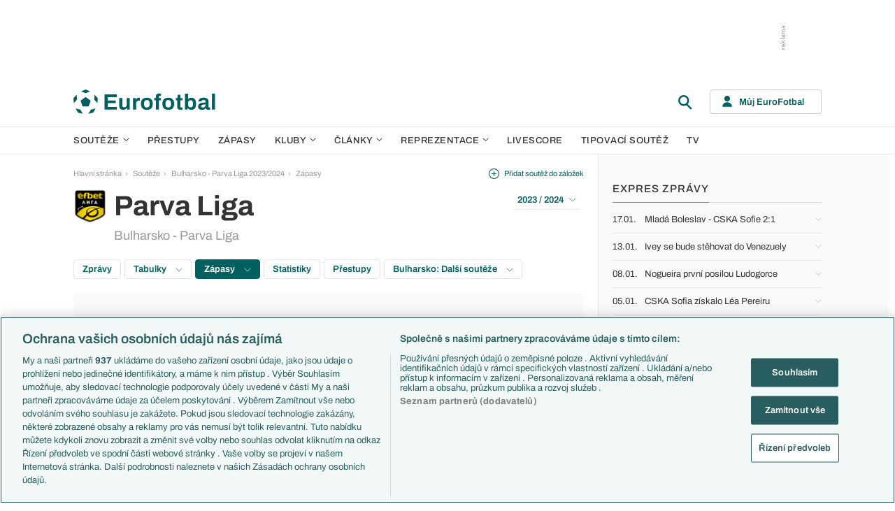

--- FILE ---
content_type: text/html; charset=UTF-8
request_url: https://www.eurofotbal.cz/souteze/bulharsko/parva-liga/2023-2024/reportaz/slavia-sofia-pirin-blagoevgrad-918615/
body_size: 27335
content:
<!DOCTYPE html>
<html lang="cs" xmlns:og="http://ogp.me/ns#" xmlns:fb="https://www.facebook.com/2008/fbml">
	<head>
		<meta charset="utf-8" />
		<meta content="ie=edge" http-equiv="x-ua-compatible" />
		<meta content="width=device-width, initial-scale=1, shrink-to-fit=no" name="viewport" />
		<meta content="#da532c" name="msapplication-TileColor" />
		<meta content="#ffffff" name="theme-color" />
		<title>Reportáž ze zápasu Slavia Sofia - Pirin Blagoevgrad: statistiky, reportáž - Eurofotbal.cz</title>
				<meta name="description" content="Reportáž Slavia Sofia - Pirin Blagoevgrad. Eurofotbal.cz vám přináší reportáž, výsledek, žluté a červené karty, střelce gólů a další informace k utkání Slavia Sofia - Pirin Blagoevgrad.">
<!-- OneTrust Cookies Consent Notice start for eurofotbal.cz -->
<script src="https://cdn.cookielaw.org/scripttemplates/otSDKStub.js"  type="text/javascript" charset="UTF-8" data-domain-script="cfefe7a7-9a52-4929-88f9-721d7c585024" ></script>
<script type="text/javascript">
function OptanonWrapper() { }
</script>
<!-- OneTrust Cookies Consent Notice end for eurofotbal.cz -->

<!-- Google Tag Manager -->
<script>(function(w,d,s,l,i){w[l]=w[l]||[];w[l].push({'gtm.start':
new Date().getTime(),event:'gtm.js'});var f=d.getElementsByTagName(s)[0],
j=d.createElement(s),dl=l!='dataLayer'?'&l='+l:'';j.async=true;j.src=
'//www.googletagmanager.com/gtm.js?id='+i+dl;f.parentNode.insertBefore(j,f);
})(window,document,'script','dataLayer','GTM-M94G39');</script>
<!-- End Google Tag Manager -->		
	    			<meta name="verify-v1" content="LMiHVgr9Hk5cQoaXlt2KDTx64extEBNUcXc8Srrv0zQ=" />
		<meta name="google-site-verification" content="TnvYMJrinpWi-YIKQ7jiHVxT85WtEcAaIpAJWtnImY8" />
		<link href="/res/img/favicon/apple-touch-icon.png" rel="apple-touch-icon" sizes="180x180" />
		<link href="/res/img/favicon/favicon-32x32.png" rel="icon" sizes="32x32" type="image/png" />
		<link href="/res/img/favicon/favicon-16x16.png" rel="icon" sizes="16x16" type="image/png" />
		<link href="/res/img/favicon/favicon.ico" rel="icon" type="image/x-icon" />
		<link as="font" crossorigin="anonymous" href="/res/fonts/Archivo-Regular.woff2" rel="preload" type="font/woff2" />
		<link as="font" crossorigin="anonymous" href="/res/fonts/Archivo-Medium.woff2" rel="preload" type="font/woff2" />
		<link as="font" crossorigin="anonymous" href="/res/fonts/Archivo-SemiBold.woff2" rel="preload" type="font/woff2" />
		<link as="font" crossorigin="anonymous" href="/res/fonts/Archivo-Bold.woff2" rel="preload" type="font/woff2" />

				
		<script defer src="https://ssp.seznam.cz/static/js/ssp.js" id="ssp-script"></script>
		
		<link href="/res/css/application.min.css?serial=NEW_2601201156" rel="stylesheet" />
		<link href="/res/css/extra.css?serial=NEW_2601201156" rel="stylesheet" />
		<link href="/res/css/advert.css?serial=NEW_2601201156" rel="stylesheet" />
		<script src="/res/js/application.js?serial=NEW_2601201156"></script>
		<script src="/res/js/functions.js?serial=NEW_2601201156"></script>
		
				
	</head>
	
	<body>
				<!-- Google Tag Manager -->
		<noscript><iframe src="//www.googletagmanager.com/ns.html?id=GTM-M94G39" height="0" width="0" style="display:none;visibility:hidden"></iframe></noscript>
		<!-- End Google Tag Manager -->		
				
				<!-- (C)2000-2023 Gemius SA - gemiusPrism  / eurofotbal1.cz/Default section -->
		<script type="text/javascript">
		<!--//--><![CDATA[//><!--
		var pp_gemius_identifier = 'bQblbY7QrT0Gd__HdifFZabjrjyI7GbjvNaWIbZRYMz.e7';
		// lines below shouldn't be edited
		function gemius_pending(i) { window[i] = window[i] || function() {var x = window[i+'_pdata'] = window[i+'_pdata'] || []; x[x.length]=arguments;};};
		gemius_pending('gemius_hit'); gemius_pending('gemius_event'); gemius_pending('gemius_init'); gemius_pending('pp_gemius_hit'); gemius_pending('pp_gemius_event'); gemius_pending('pp_gemius_init');
		(function(d,t) {try {var gt=d.createElement(t),s=d.getElementsByTagName(t)[0],l='http'+((location.protocol=='https:')?'s':''); gt.setAttribute('async','async');
		gt.setAttribute('defer','defer'); gt.src=l+'://spir.hit.gemius.pl/xgemius.js'; s.parentNode.insertBefore(gt,s);} catch (e) {}})(document,'script');
		//--><!]]>
		</script>  		
		
					<div class="e-ads-banner--top-ads d-none d-lg-block">
				<div class="revive-ads e-ads-banner">
<div class="adsenvelope adstextvpad banx-d_top" id="lsadvert-zid-5993" style="width:970px;"><div style="height:90px"><div class="adscontent" id="lsadvert-d_top"><iframe id="lsadvert-zid-5993-iframe" name="banx-d_top" frameborder="0" scrolling="no" style="allowTransparency: true; visibility: hidden; width:970px; height:90px"></iframe></div><div class="adsgraphvert"><div class="adsgvert atv-CS"></div></div></div></div><div class="adsclear"></div>
</div>
<div class="szn-ads" id="szn-zone-306331"></div>

			</div>
			<div class="e-ads-banner__branding-spacer d-none d-lg-block"></div>

	<div class="e-layout__body e-layout__body--full-width">
		
	<!-- Start of Eurofotbal::Ui::HeaderCell (block e-u-header) -->
	<input class="e-ui-header__menu-input" hidden="" id="e-ui-header__menu-input" type="checkbox" />
	<header class="e-ui-header">
		<div class="container-fluid">
			<div class="e-ui-header__top">
				<a class="e-ui-header__logo" href="/"><img alt="EuroFotbal" class="e-ui-header__logo-img e-ui-header__logo-img--green" height="35" src="/res/img/eurofotbal-logo.svg" width="203" /><img alt="EuroFotbal" class="e-ui-header__logo-img e-ui-header__logo-img--white" height="20" src="/res/img/eurofotbal-logo-white.svg" width="116" /></a>
				<div class="e-ui-header__search-wrap">
					<!-- Start of Eurofotbal::Ui::Header::SearchCell (block e-u-h-search) -->
					<form action="/vyhledavani/" class="e-ui-header-search" role="search" onsubmit="return searchCheck();">
						<div class="e-ui-header-search__group">
							<input class="e-ui-header-search__input form-control" name="text" placeholder="Hledaný text" type="text" />
							<button class="e-ui-header-search__submit" type="submit">
								<!-- Start of Livesport::Ui::IconCell (block l-u-icon) -->
								<svg class="l-ui-icon l-ui-icon--search" style="width: 24px; height: 24px" viewBox="0 0 24 24"><use xlink:href="/res/img/svg_sprite.svg#search"></use></svg>
								<!-- End of Livesport::Ui::IconCell -->
							</button>
						</div>
						<button class="e-ui-header-search__toggle" type="button">
							<!-- Start of Livesport::Ui::IconCell (block l-u-icon) -->
							<svg class="l-ui-icon l-ui-icon--search" style="width: 24px; height: 24px" viewBox="0 0 24 24"><use xlink:href="/res/img/svg_sprite.svg#search"></use></svg>
							<!-- End of Livesport::Ui::IconCell -->
						</button>
					</form>
					<!-- End of Eurofotbal::Ui::Header::SearchCell -->
				</div>
				<label class="e-ui-header__menu-toggle" for="e-ui-header__menu-input">
					<!-- Start of Livesport::Ui::IconCell (block l-u-icon) -->
					<svg class="l-ui-icon l-ui-icon--hamburger e-ui-header__menu-toggle-hamburger" style="width: 24px; height: 24px" viewBox="0 0 24 24"><use xlink:href="/res/img/svg_sprite.svg#hamburger"></use></svg>
					<!-- End of Livesport::Ui::IconCell -->
					<!-- Start of Livesport::Ui::IconCell (block l-u-icon) -->
					<svg class="l-ui-icon l-ui-icon--close e-ui-header__menu-toggle-close" style="width: 24px; height: 24px" viewBox="0 0 24 24"><use xlink:href="/res/img/svg_sprite.svg#close"></use></svg>
					<!-- End of Livesport::Ui::IconCell -->
				</label>
								<div class="e-ui-header__user-menu-wrap">
					<!-- Start of Eurofotbal::Ui::Header::UserMenuCell (block e-u-h-user-menu) -->
					<div class="e-ui-header-user-menu e-ui-header-user-menu--toggler" role="navigation">
						<input class="e-ui-header-user-menu__input" hidden="" id="e-ui-header-user-menu__input" type="checkbox" />
						<label class="e-ui-header-user-menu__btn" for="e-ui-header-user-menu__input">
							<!-- Start of Livesport::Ui::IconCell (block l-u-icon) -->
							<svg class="l-ui-icon l-ui-icon--user e-ui-header-user-menu__btn-ico" style="width: 14px; height: 16px" viewBox="0 0 14 16"><use xlink:href="/res/img/svg_sprite.svg#user"></use></svg>
							<!-- End of Livesport::Ui::IconCell -->
							<span class="e-ui-header-user-menu__btn-label">Můj EuroFotbal</span>
							<!-- Start of Livesport::Ui::IconCell (block l-u-icon) -->
							<svg class="l-ui-icon l-ui-icon--chevron_down e-ui-header-user-menu__btn-chevron" style="width: auto; height: 8px" viewBox="0 0 9 6"><use xlink:href="/res/img/svg_sprite.svg#chevron_down"></use></svg>
							<!-- End of Livesport::Ui::IconCell -->
						</label>
						<div class="e-ui-header-user-menu__dropdown">
							<div class="e-ui-header-user-menu__dropdown-aside e-ui-header-user-menu__dropdown-aside--login mb-20 mb-lg-0">
								<form action="/muj/prihlaseni/" method="post" onsubmit="return addLSID(this);">
									<input type="hidden" name="return" value="L3NvdXRlemUvYnVsaGFyc2tvL3BhcnZhLWxpZ2EvMjAyMy0yMDI0L3JlcG9ydGF6L3NsYXZpYS1zb2ZpYS1waXJpbi1ibGFnb2V2Z3JhZC05MTg2MTUv">
									<div class="e-ui-form__row">
										<!-- Start of Eurofotbal::Ui::FormCell (block e-u-form) -->
										<div class="e-ui-form__group e-js-ui-form__group">
											<label class="e-ui-form__label form-label" for="usernameInput1">Login</label>
											<!-- Start of Eurofotbal::Ui::Form::InputCell (block e-u-f-input) -->
											<input aria-describedby="" class="e-ui-form-input form-control e-ui-form-input--border-black" id="usernameInput1" name="usernameInput1" placeholder="Váš login" type="text" value="" tabindex="1" />
											<!-- End of Eurofotbal::Ui::Form::InputCell -->
										</div>
										<!-- End of Eurofotbal::Ui::FormCell -->
									</div>
									<div class="e-ui-form__row">
										<!-- Start of Eurofotbal::Ui::FormCell (block e-u-form) -->
										<div class="e-ui-form__group e-js-ui-form__group">
											<label class="e-ui-form__label form-label" for="passwordInput1">Heslo</label>
											<button class="e-js-ui-form__password-toggle-btn e-ui-form__password-toggle-btn" type="button">
												<!-- Start of Livesport::Ui::IconCell (block l-u-icon) -->
												<svg class="l-ui-icon l-ui-icon--visibility_on e-js-ui-form__password-toggle-btn-icon--show" style="width: 16px; height: 11px" viewBox="0 0 16 11"><use xlink:href="/res/img/svg_sprite.svg#visibility_on"></use></svg>
												<!-- End of Livesport::Ui::IconCell -->
												<!-- Start of Livesport::Ui::IconCell (block l-u-icon) -->
												<svg class="l-ui-icon l-ui-icon--visibility_off e-js-ui-form__password-toggle-btn-icon--hide d-none" style="width: 16px; height: 14px" viewBox="0 0 16 14"><use xlink:href="/res/img/svg_sprite.svg#visibility_off"></use></svg>
												<!-- End of Livesport::Ui::IconCell -->
											</button>
											<!-- Start of Eurofotbal::Ui::Form::InputCell (block e-u-f-input) -->
											<input aria-describedby="" class="e-ui-form-input form-control e-ui-form-input--border-black" id="passwordInput1" name="passwordInput1" placeholder="Vaše heslo" type="password" value="" tabindex="2" />
											<!-- End of Eurofotbal::Ui::Form::InputCell -->
										</div>
										<!-- End of Eurofotbal::Ui::FormCell -->
									</div>
									<div class="e-ui-form__row">
										<div class="e-ui-form__group">
											<div class="e-ui-form__controls e-ui-form__controls--centered">
												<button class="btn btn-primary w-100" type="submit" tabindex="3">Přihlásit se </button>
												<a class="e-ui-form__header-forgot-link" href="/muj/reseni-problemu/" tabindex="4">Zapomněl jsem heslo </a>
											</div>
										</div>
									</div>
								</form>
							</div>
							<div class="e-ui-header-user-menu__dropdown-main">
								<ul class="e-ui-header-user-menu__dropdown-links">
									<li class="e-ui-header-user-menu__dropdown-li">
										<a class="e-ui-header-user-menu__dropdown-link" href="/muj/info/"><span class="e-ui-header-user-menu__dropdown-link-label">Co je Můj EuroFotbal?</span></a>
									</li>
									<li class="e-ui-header-user-menu__dropdown-li">
										<a class="e-ui-header-user-menu__dropdown-link" href="/muj/registrace/"><span class="e-ui-header-user-menu__dropdown-link-label">Registrace</span></a>
									</li>
									<li class="e-ui-header-user-menu__dropdown-li">
										<a class="e-ui-header-user-menu__dropdown-link" href="/muj/reseni-problemu/"><span class="e-ui-header-user-menu__dropdown-link-label">Řešení problémů</span></a>
									</li>
									<li class="e-ui-header-user-menu__dropdown-li">
										<a class="e-ui-header-user-menu__dropdown-link" href="/muj/aktivace/"><span class="e-ui-header-user-menu__dropdown-link-label">Aktivace účtu</span></a>
									</li>
								</ul>
							</div>
						</div>
					</div>
					<!-- End of Eurofotbal::Ui::Header::UserMenuCell -->
				</div>
							</div>
		</div>
	</header>
	<!-- End of Eurofotbal::Ui::HeaderCell -->
	
	<!-- Start of Eurofotbal::Ui::Header::MenuCell (block e-u-h-menu) -->
	<nav class="e-ui-header-menu">
		<div class="container-fluid e-ui-header-menu__container">
			<ul class="e-ui-header-menu__ul">
				<!--Use active BEM modifier for active link-->
				<li class="e-ui-header-menu__li e-ui-header-menu__li--with-children">
					<a class="e-ui-header-menu__a" href="/souteze/domaci/">
						Soutěže
						<span class="e-ui-header-menu__chevron-wrap">
							<!-- Start of Livesport::Ui::IconCell (block l-u-icon) -->
							<svg class="l-ui-icon l-ui-icon--chevron_down e-ui-header-menu__chevron" style="width: 9px; height: 6px" viewBox="0 0 9 6"><use xlink:href="/res/img/svg_sprite.svg#chevron_down"></use></svg>
							<!-- End of Livesport::Ui::IconCell -->
						</span>
					</a>
					<div class="e-ui-header-menu__submenu">
						<div class="container-fluid e-ui-header-menu__submenu-container">
							<div class="e-ui-header-menu__submenu-inner">
								<ul class="e-ui-header-menu__ul">
								<li class="e-ui-header-menu__li"><a class="e-ui-header-menu__a" href="/premier-league/">Premier League</a></li>
<li class="e-ui-header-menu__li"><a class="e-ui-header-menu__a" href="/laliga/">LaLiga</a></li>
<li class="e-ui-header-menu__li"><a class="e-ui-header-menu__a" href="/serie-a/">Serie A</a></li>
<li class="e-ui-header-menu__li"><a class="e-ui-header-menu__a" href="/bundesliga/">1. Bundesliga</a></li>
<li class="e-ui-header-menu__li"><a class="e-ui-header-menu__a" href="/ligue-1/">Ligue 1</a></li>
<li class="e-ui-header-menu__li"><a class="e-ui-header-menu__a" href="/chance-liga/">Chance Liga</a></li>
<li class="e-ui-header-menu__li"><a class="e-ui-header-menu__a" href="/nike-liga/">Niké liga</a></li>
<li class="e-ui-header-menu__li"><a class="e-ui-header-menu__a" href="/liga-portugal/">Liga Portugal</a></li>
<li class="e-ui-header-menu__li"><a class="e-ui-header-menu__a" href="/eredivisie/">Eredivisie</a></li>
<li class="e-ui-header-menu__li"><a class="e-ui-header-menu__a" href="/liga-mistru/">Liga mistrů</a></li>
<li class="e-ui-header-menu__li"><a class="e-ui-header-menu__a" href="/evropska-liga/">Evropská liga</a></li>
<li class="e-ui-header-menu__li"><a class="e-ui-header-menu__a" href="/konferencni-liga/">Konferenční liga</a></li>
<li class="e-ui-header-menu__li"><a class="e-ui-header-menu__a" href="/mistrovstvi-sveta-kvalifikace-2026/">MS - kvalifikace</a></li>
<li class="e-ui-header-menu__li"><a class="e-ui-header-menu__a" href="/liga-narodu-2024-2025/">Liga národů</a></li>
								</ul>
								<div class="e-ui-header-menu__submenu-more">
									<a class="btn btn-secondary-on-dark e-ui-header-menu__submenu-more-btn" href="/souteze/domaci/"><span class="e-ui-header-menu__submenu-more-btn-span">Další soutěže</span></a>
								</div>
							</div>
						</div>
					</div>
				</li>
				<li class="e-ui-header-menu__li e-ui-header-menu__li--standalone">
					<a class="e-ui-header-menu__a" href="/prestupy/">Přestupy</a>
				</li>
				<li class="e-ui-header-menu__li e-ui-header-menu__li--standalone">
					<a class="e-ui-header-menu__a" href="/zapasy/">Zápasy</a>
				</li>
				<li class="e-ui-header-menu__li e-ui-header-menu__li--with-children">
					<a class="e-ui-header-menu__a" href="/kluby/">
						Kluby
						<span class="e-ui-header-menu__chevron-wrap">
							<!-- Start of Livesport::Ui::IconCell (block l-u-icon) -->
							<svg class="l-ui-icon l-ui-icon--chevron_down e-ui-header-menu__chevron" style="width: 9px; height: 6px" viewBox="0 0 9 6"><use xlink:href="/res/img/svg_sprite.svg#chevron_down"></use></svg>
							<!-- End of Livesport::Ui::IconCell -->
						</span>
					</a>
					<div class="e-ui-header-menu__submenu">
						<div class="container-fluid e-ui-header-menu__submenu-container">
							<div class="e-ui-header-menu__submenu-inner">
								<ul class="e-ui-header-menu__ul">
								<li class="e-ui-header-menu__li"><a class="e-ui-header-menu__a" href="/kluby/anglie/arsenal-fc/">Arsenal FC</a></li>
<li class="e-ui-header-menu__li"><a class="e-ui-header-menu__a" href="/kluby/anglie/chelsea-fc/">Chelsea FC</a></li>
<li class="e-ui-header-menu__li"><a class="e-ui-header-menu__a" href="/kluby/anglie/manchester-united/">Manchester United</a></li>
<li class="e-ui-header-menu__li"><a class="e-ui-header-menu__a" href="/kluby/italie/ac-milan/">AC Milán</a></li>
<li class="e-ui-header-menu__li"><a class="e-ui-header-menu__a" href="/kluby/italie/juventus-fc/">Juventus FC</a></li>
<li class="e-ui-header-menu__li"><a class="e-ui-header-menu__a" href="/kluby/nemecko/bayern-mnichov/">Bayern Mnichov</a></li>
<li class="e-ui-header-menu__li"><a class="e-ui-header-menu__a" href="/kluby/spanelsko/fc-barcelona/">FC Barcelona</a></li>
<li class="e-ui-header-menu__li"><a class="e-ui-header-menu__a" href="/kluby/spanelsko/real-madrid/">Real Madrid</a></li>
								</ul>
								<div class="e-ui-header-menu__submenu-more">
									<a class="btn btn-secondary-on-dark e-ui-header-menu__submenu-more-btn" href="/kluby/"><span class="e-ui-header-menu__submenu-more-btn-span">Další kluby</span></a>
								</div>
							</div>
						</div>
					</div>
				</li>
				<li class="e-ui-header-menu__li e-ui-header-menu__li--with-children">
					<span class="e-ui-header-menu__a">
						Články
						<span class="e-ui-header-menu__chevron-wrap">
							<!-- Start of Livesport::Ui::IconCell (block l-u-icon) -->
							<svg class="l-ui-icon l-ui-icon--chevron_down e-ui-header-menu__chevron" style="width: 9px; height: 6px" viewBox="0 0 9 6"><use xlink:href="/res/img/svg_sprite.svg#chevron_down"></use></svg>
							<!-- End of Livesport::Ui::IconCell -->
						</span>
					</span>
					<div class="e-ui-header-menu__submenu">
						<div class="container-fluid e-ui-header-menu__submenu-container">
							<div class="e-ui-header-menu__submenu-inner">
								<ul class="e-ui-header-menu__ul">
								<li class="e-ui-header-menu__li"><a class="e-ui-header-menu__a" href="/clanky/aktuality/">Aktuality</a></li>
<li class="e-ui-header-menu__li"><a class="e-ui-header-menu__a" href="/clanky/previews/">Previews</a></li>
<li class="e-ui-header-menu__li"><a class="e-ui-header-menu__a" href="/clanky/komentare-a-souhrny/">Komentáře a souhrny</a></li>
<li class="e-ui-header-menu__li"><a class="e-ui-header-menu__a" href="/clanky/nazory-a-komentare/">Názory a komentáře</a></li>
<li class="e-ui-header-menu__li"><a class="e-ui-header-menu__a" href="/clanky/fejetony/">Fejetony</a></li>
<li class="e-ui-header-menu__li"><a class="e-ui-header-menu__a" href="/clanky/zivotopisy/">Životopisy</a></li>
<li class="e-ui-header-menu__li"><a class="e-ui-header-menu__a" href="/clanky/profily-historie/">Profily, historie</a></li>
<li class="e-ui-header-menu__li"><a class="e-ui-header-menu__a" href="/clanky/rozhovory/">Rozhovory</a></li>
<li class="e-ui-header-menu__li"><a class="e-ui-header-menu__a" href="/clanky/tipy-a-analyzy/">Tipy a analýzy</a></li>
								</ul>
							</div>
							<div class="e-ui-header-menu__submenu-inner">
								<ul class="e-ui-header-menu__ul">
								<li class="e-ui-header-menu__li"><a class="e-ui-header-menu__a" href="/tema/predstaveni-tymu-euro-2024/">Představení týmů Eura</a></li>
<li class="e-ui-header-menu__li"><a class="e-ui-header-menu__a" href="/tema/predstaveni-mest-euro-2024/">Představení měst Eura</a></li>
<li class="e-ui-header-menu__li"><a class="e-ui-header-menu__a" href="/tema/premier-league-v-kostce/">PL v kostce</a></li>
<li class="e-ui-header-menu__li"><a class="e-ui-header-menu__a" href="/tema/fantasy-premier-league/">Fantasy PL</a></li>
<li class="e-ui-header-menu__li"><a class="e-ui-header-menu__a" href="/tema/udalosti-fl/">Události FL</a></li>
<li class="e-ui-header-menu__li"><a class="e-ui-header-menu__a" href="/tema/ozveny-z-bundesligy/">Ozvěny BL</a></li>
<li class="e-ui-header-menu__li"><a class="e-ui-header-menu__a" href="/tema/evropske-koeficienty/">Evropské koeficienty</a></li>
<li class="e-ui-header-menu__li"><a class="e-ui-header-menu__a" href="/tema/prestupy/">Přestupy</a></li>
<li class="e-ui-header-menu__li"><a class="e-ui-header-menu__a" href="/tema/spekulace/">Přestupové spekulace</a></li>
<li class="e-ui-header-menu__li"><a class="e-ui-header-menu__a" href="/tema/zraneni/">Zranění</a></li>
								</ul>
								<div class="e-ui-header-menu__submenu-more">
									<a class="btn btn-secondary-on-dark e-ui-header-menu__submenu-more-btn" href="/prehled-temat/"><span class="e-ui-header-menu__submenu-more-btn-span">Další témata</span></a>
								</div>
							</div>
						</div>
					</div>
				</li>
				<li class="e-ui-header-menu__li e-ui-header-menu__li--with-children">
					<a class="e-ui-header-menu__a" href="/reprezentace/">
						Reprezentace
						<span class="e-ui-header-menu__chevron-wrap">
							<!-- Start of Livesport::Ui::IconCell (block l-u-icon) -->
							<svg class="l-ui-icon l-ui-icon--chevron_down e-ui-header-menu__chevron" style="width: 9px; height: 6px" viewBox="0 0 9 6"><use xlink:href="/res/img/svg_sprite.svg#chevron_down"></use></svg>
							<!-- End of Livesport::Ui::IconCell -->
						</span>
					</a>
					<div class="e-ui-header-menu__submenu">
						<div class="container-fluid e-ui-header-menu__submenu-container">
							<div class="e-ui-header-menu__submenu-inner">
								<ul class="e-ui-header-menu__ul">
									<li class="e-ui-header-menu__li"><a class="e-ui-header-menu__a" href="/reprezentace/cesko/">Česko</a></li>
									<li class="e-ui-header-menu__li"><a class="e-ui-header-menu__a" href="/reprezentace/slovensko/">Slovensko</a></li>
									<li class="e-ui-header-menu__li"><a class="e-ui-header-menu__a" href="/reprezentace/anglie/">Anglie</a></li>
									<li class="e-ui-header-menu__li"><a class="e-ui-header-menu__a" href="/reprezentace/francie/">Francie</a></li>
									<li class="e-ui-header-menu__li"><a class="e-ui-header-menu__a" href="/reprezentace/italie/">Itálie</a></li>
									<li class="e-ui-header-menu__li"><a class="e-ui-header-menu__a" href="/reprezentace/nemecko/">Německo</a></li>
									<li class="e-ui-header-menu__li"><a class="e-ui-header-menu__a" href="/reprezentace/spanelsko/">Španělsko</a></li>
									<li class="e-ui-header-menu__li"><a class="e-ui-header-menu__a" href="/reprezentace/argentina/">Argentina</a></li>
									<li class="e-ui-header-menu__li"><a class="e-ui-header-menu__a" href="/reprezentace/brazilie/">Brazílie</a></li>
								</ul>
								<div class="e-ui-header-menu__submenu-more">
									<a class="btn btn-secondary-on-dark e-ui-header-menu__submenu-more-btn" href="/reprezentace/"><span class="e-ui-header-menu__submenu-more-btn-span">Další týmy</span></a>
								</div>
							</div>
						</div>
					</div>
				</li>
				<li class="e-ui-header-menu__li e-ui-header-menu__li--standalone">
					<a class="e-ui-header-menu__a" href="/livescore/">Livescore</a>
				</li>
				<li class="e-ui-header-menu__li e-ui-header-menu__li--standalone js-szn-hide">
					<a class="e-ui-header-menu__a" href="/liga-mistru/2025-2026/soutez/">Tipovací soutěž</a>
				</li>
				<li class="e-ui-header-menu__li e-ui-header-menu__li--standalone">
					<a class="e-ui-header-menu__a" href="/tv/">TV</a>
				</li>
				<li class="e-ui-header-menu__li e-ui-header-menu__li--more" hidden="">
					<span class="e-ui-header-menu__a">
						Další
						<span class="e-ui-header-menu__chevron-wrap">
							<!-- Start of Livesport::Ui::IconCell (block l-u-icon) -->
							<svg class="l-ui-icon l-ui-icon--chevron_down e-ui-header-menu__chevron" style="width: 9px; height: 6px" viewBox="0 0 9 6"><use xlink:href="/res/img/svg_sprite.svg#chevron_down"></use></svg>
							<!-- End of Livesport::Ui::IconCell -->
						</span>
					</span>
					<div class="e-ui-header-menu__submenu">
						<div class="container-fluid e-ui-header-menu__submenu-container">
							<div class="e-ui-header-menu__submenu-inner">
								<ul class="e-ui-header-menu__ul"></ul>
							</div>
						</div>
					</div>
				</li>
			</ul>
		</div>
	</nav>
	<!-- End of Eurofotbal::Ui::Header::MenuCell -->
    
	<div class="e-layout">
    
		<!-- Start of Eurofotbal::Leagues::LayoutCell (block e-l-layout) -->
<div class="e-layout__wrap e-leagues-layout">
	<div class="container-fluid e-layout__container">
		<main class="e-layout__main">
			<!-- Start of Eurofotbal::Ui::BreadcrumbsCell (block e-u-breadcrumbs) -->
<ul class="e-ui-breadcrumbs small">
	<li class="e-ui-breadcrumbs__li">
		<a class="e-ui-breadcrumbs__a" href="/">Hlavní stránka</a>
	</li>
	<li class="e-ui-breadcrumbs__li">
		<!-- Start of Livesport::Ui::IconCell (block l-u-icon) --><svg class="l-ui-icon l-ui-icon--mini_chevron_right e-ui-breadcrumbs__chevron" style="width: 4px; height: 6px" viewBox="0 0 4 6"><use xlink:href="/res/img/svg_sprite.svg#mini_chevron_right"></use></svg><!-- End of Livesport::Ui::IconCell -->
		<a class="e-ui-breadcrumbs__a" href="/souteze/domaci/">Soutěže</a>
	</li>
	<li class="e-ui-breadcrumbs__li">
		<!-- Start of Livesport::Ui::IconCell (block l-u-icon) --><svg class="l-ui-icon l-ui-icon--mini_chevron_right e-ui-breadcrumbs__chevron" style="width: 4px; height: 6px" viewBox="0 0 4 6"><use xlink:href="/res/img/svg_sprite.svg#mini_chevron_right"></use></svg><!-- End of Livesport::Ui::IconCell -->
		<a class="e-ui-breadcrumbs__a" href="/souteze/bulharsko/parva-liga/2023-2024/">Bulharsko - Parva Liga 2023/2024</a>
	</li>
	<li class="e-ui-breadcrumbs__li">
		<!-- Start of Livesport::Ui::IconCell (block l-u-icon) --><svg class="l-ui-icon l-ui-icon--mini_chevron_right e-ui-breadcrumbs__chevron" style="width: 4px; height: 6px" viewBox="0 0 4 6"><use xlink:href="/res/img/svg_sprite.svg#mini_chevron_right"></use></svg><!-- End of Livesport::Ui::IconCell -->
		<a class="e-ui-breadcrumbs__a" href="/souteze/bulharsko/parva-liga/2023-2024/vysledky-rozlosovani/">Zápasy</a>
	</li>
</ul>
<!-- End of Eurofotbal::Ui::BreadcrumbsCell -->
					<!-- Start of Eurofotbal::Leagues::Layout::HeaderCell (block e-l-l-header) -->
		<!-- Start of Eurofotbal::Ui::MasterHeaderCell (block e-u-master-header) -->
		<div class="e-ui-master-header">
						<div class="e-ui-master-header__title">
										<!-- Start of Livesport::Ui::ImageCell (block l-u-image) -->
		<div class="l-ui-image l-ui-image--loading e-leagues-layout-header__image" style="width: 48px; height: 48px"">
			<picture class="l-ui-image__picture">
				<img alt="" class="l-ui-image__img" data-src="/res/img/competition-logo/CfiXvoV1-Qi0HoRGj.png" data-srcset="/res/img/competition-logo/CfiXvoV1-Qi0HoRGj.png 1x, /res/img/competition-logo/CfiXvoV1-Qi0HoRGj.png 2x" />
			</picture>
			<span class="l-ui-image__spacer" style="padding-top: 100.0%"></span>
		</div>
		<!-- End of Livesport::Ui::ImageCell -->
						<div class="e-ui-master-header__title-right e-ui-master-header__title-right">
					<!-- Start of Eurofotbal::Ui::MasterTitleCell (block e-u-master-title) -->
					<h1 class="e-ui-master-title">
						<span class="e-ui-master-title__main">Parva Liga</span>
						<span class="e-ui-master-title__sub">Bulharsko - Parva Liga</span>
					</h1>
					<!-- End of Eurofotbal::Ui::MasterTitleCell -->
				</div>
			</div>
						
			<div class="e-ui-master-header__utilities">
						<a class="e-ui-master-header__favorite-link e-with-icon small js-bookmark-link" href="javascript:void(0);" onclick="bookmarkToggle('competition', 17, 0)";>
			<!-- Start of Livesport::Ui::IconCell (block l-u-icon) -->
			<svg class="l-ui-icon l-ui-icon--plus_circle" style="width: 15px; height: 15px" viewBox="0 0 14 14"><use xlink:href="/res/img/svg_sprite.svg#plus_circle"></use></svg>
			<!-- End of Livesport::Ui::IconCell -->
			<span>Přidat soutěž do záložek</span>
		</a>
						<div class="e-ui-master-header__dropdown">
					<!-- Start of Eurofotbal::Ui::DropdownCell (block e-u-dropdown) -->
					<div class="e-ui-dropdown dropdown-toggle-wrapper">
						<button aria-expanded="false" class="dropdown-toggle dropdown-toggle--primary btn e-with-icon e-with-icon--reversed" data-bs-offset="[0, 0]" data-bs-toggle="dropdown" type="button">
							2023 / 2024							<!-- Start of Livesport::Ui::IconCell (block l-u-icon) -->
							<svg class="l-ui-icon l-ui-icon--chevron_down_light dropdown-button-icon" style="width: 14px; height: 8px" viewBox="0 0 14 8"><use xlink:href="/res/img/svg_sprite.svg#chevron_down_light"></use></svg>
							<!-- End of Livesport::Ui::IconCell -->
						</button>
						<ul class="dropdown-menu dropdown-menu-override" data-popper-placement="bottom-start">
							<li><a class="dropdown-item" href="/souteze/bulharsko/parva-liga/2025-2026/">2025 / 2026</a></li>
<li><a class="dropdown-item" href="/souteze/bulharsko/parva-liga/2024-2025/tabulky/">2024 / 2025</a></li>
<li><a class="dropdown-item" href="/souteze/bulharsko/parva-liga/2023-2024/tabulky/">2023 / 2024</a></li>
<li><a class="dropdown-item" href="/souteze/bulharsko/parva-liga/2022-2023/tabulky/">2022 / 2023</a></li>
<li><a class="dropdown-item" href="/souteze/bulharsko/parva-liga/2021-2022/tabulky/">2021 / 2022</a></li>
<li><a class="dropdown-item" href="/souteze/bulharsko/parva-liga/2020-2021/tabulky/">2020 / 2021</a></li>
<li><a class="dropdown-item" href="/souteze/bulharsko/parva-liga/2019-2020/tabulky/">2019 / 2020</a></li>
<li><a class="dropdown-item" href="/souteze/bulharsko/parva-liga/2018-2019/tabulky/">2018 / 2019</a></li>
<li><a class="dropdown-item" href="/souteze/bulharsko/parva-liga/2017-2018/tabulky/">2017 / 2018</a></li>
<li><a class="dropdown-item" href="/souteze/bulharsko/parva-liga/2016-2017/tabulky/">2016 / 2017</a></li>
<li><a class="dropdown-item" href="/souteze/bulharsko/parva-liga/2015-2016/tabulky/">2015 / 2016</a></li>
<li><a class="dropdown-item" href="/souteze/bulharsko/parva-liga/2014-2015/tabulky/">2014 / 2015</a></li>
<li><a class="dropdown-item" href="/souteze/bulharsko/parva-liga/2013-2014/tabulky/">2013 / 2014</a></li>
<li><a class="dropdown-item" href="/souteze/bulharsko/parva-liga/2012-2013/tabulky/">2012 / 2013</a></li>
<li><a class="dropdown-item" href="/souteze/bulharsko/parva-liga/2011-2012/tabulky/">2011 / 2012</a></li>
<li><a class="dropdown-item" href="/souteze/bulharsko/parva-liga/2010-2011/tabulky/">2010 / 2011</a></li>
<li><a class="dropdown-item" href="/souteze/bulharsko/parva-liga/2009-2010/tabulky/">2009 / 2010</a></li>
<li><a class="dropdown-item" href="/souteze/bulharsko/parva-liga/2008-2009/tabulky/">2008 / 2009</a></li>
<li><a class="dropdown-item" href="/souteze/bulharsko/parva-liga/2007-2008/tabulky/">2007 / 2008</a></li>
<li><a class="dropdown-item" href="/souteze/bulharsko/parva-liga/2006-2007/tabulky/">2006 / 2007</a></li>
<li><a class="dropdown-item" href="/souteze/bulharsko/parva-liga/2005-2006/tabulky/">2005 / 2006</a></li>
<li><a class="dropdown-item" href="/souteze/bulharsko/parva-liga/2004-2005/tabulky/">2004 / 2005</a></li>
<li><a class="dropdown-item" href="/souteze/bulharsko/parva-liga/2003-2004/tabulky/">2003 / 2004</a></li>
<li><a class="dropdown-item" href="/souteze/bulharsko/parva-liga/2002-2003/tabulky/">2002 / 2003</a></li>
						</ul>
					</div>
					<!-- End of Eurofotbal::Ui::DropdownCell -->
				</div>
			</div>
		</div>
		<!-- End of Eurofotbal::Ui::MasterHeaderCell -->
		<!-- End of Eurofotbal::Leagues::Layout::HeaderCell -->
		
		<!-- Start of Eurofotbal::Ui::PillsCell (block e-u-pills) -->
		<div class="e-ui-pills">
			<ul class="e-ui-pills__list">
			<li class="e-ui-pills__item"><a class="e-ui-pills__link" href="/souteze/bulharsko/parva-liga/">Zprávy</a></li>

		<li class="e-ui-pills__item dropdown-toggle-wrapper">
			<div class="dropdown">
				<button aria-expanded="false" class="e-ui-pills__link dropdown-toggle dropdown-toggle--secondary e-with-icon e-with-icon--reversed" data-bs-offset="[0, 0]" data-bs-toggle="dropdown" type="button">
					Tabulky
					<!-- Start of Livesport::Ui::IconCell (block l-u-icon) -->
					<svg class="l-ui-icon l-ui-icon--chevron_down_light dropdown-button-icon" style="width: 14px; height: 8px" viewBox="0 0 14 8"><use xlink:href="/res/img/svg_sprite.svg#chevron_down_light"></use></svg>
					<!-- End of Livesport::Ui::IconCell -->
				</button>
				<ul class="dropdown-menu dropdown-menu-override dropdown-menu--secondary" data-popper-placement="bottom-start">
					<li class="dropdown-menu-override__search-result-item"><a class="dropdown-item" href="/souteze/bulharsko/parva-liga/2023-2024/tabulky/">všechny tabulky</a></li>
<li class="dropdown-menu-override__search-result-item"><a class="dropdown-item" href="/souteze/bulharsko/parva-liga/2023-2024/tabulky/zakladni-cast/">základní část</a></li>
<li class="dropdown-menu-override__search-result-item"><a class="dropdown-item" href="/souteze/bulharsko/parva-liga/2023-2024/tabulky/o-titul/">o titul</a></li>
<li class="dropdown-menu-override__search-result-item"><a class="dropdown-item" href="/souteze/bulharsko/parva-liga/2023-2024/tabulky/o-udrzeni/">o udržení</a></li>
<li class="dropdown-menu-override__search-result-item"><a class="dropdown-item" href="/souteze/bulharsko/parva-liga/2023-2024/tabulky/o-konferencni-ligu/">o Konferenční ligu</a></li>
				</ul>
			</div>
		</li>
			<li class="e-ui-pills__item dropdown-toggle-wrapper">
		<div class="dropdown">
			<button aria-expanded="false" class="e-ui-pills__link e-ui-pills__link--active dropdown-toggle dropdown-toggle--secondary e-with-icon e-with-icon--reversed" data-bs-offset="[0, 0]" data-bs-toggle="dropdown" type="button">
				Zápasy				<!-- Start of Livesport::Ui::IconCell (block l-u-icon) -->
				<svg class="l-ui-icon l-ui-icon--chevron_down_light dropdown-button-icon" style="width: 14px; height: 8px" viewBox="0 0 14 8"><use xlink:href="/res/img/svg_sprite.svg#chevron_down_light"></use></svg>
				<!-- End of Livesport::Ui::IconCell -->
			</button>
			<ul class="dropdown-menu dropdown-menu-override dropdown-menu--secondary" data-popper-placement="bottom-start">
				<li class="dropdown-menu-override__search-result-item"><a class="dropdown-item" href="/souteze/bulharsko/parva-liga/2023-2024/vysledky-rozlosovani/">celá sezóna</a></li>
<li class="dropdown-menu-override__search-result-item"><a class="dropdown-item" href="/souteze/bulharsko/parva-liga/2023-2024/vysledky-rozlosovani/zakladni-cast/">základní část</a></li>
<li class="dropdown-menu-override__search-result-item"><a class="dropdown-item" href="/souteze/bulharsko/parva-liga/2023-2024/vysledky-rozlosovani/o-titul/">o titul</a></li>
<li class="dropdown-menu-override__search-result-item"><a class="dropdown-item" href="/souteze/bulharsko/parva-liga/2023-2024/vysledky-rozlosovani/o-udrzeni/">o udržení</a></li>
<li class="dropdown-menu-override__search-result-item"><a class="dropdown-item" href="/souteze/bulharsko/parva-liga/2023-2024/vysledky-rozlosovani/o-konferencni-ligu/">o Konferenční ligu</a></li>
<li class="dropdown-menu-override__search-result-item"><a class="dropdown-item" href="/souteze/bulharsko/parva-liga/2023-2024/vysledky-rozlosovani/play-off-o-konferencni-ligu/">play off o Konferenční ligu</a></li>
			</ul>
		</div>
	</li>
	<li class="e-ui-pills__item"><a class="e-ui-pills__link" href="/souteze/bulharsko/parva-liga/2023-2024/statistiky/tabulka-strelcu/">Statistiky</a></li>
<li class="e-ui-pills__item"><a class="e-ui-pills__link" href="/souteze/bulharsko/parva-liga/2023-2024/prestupy/">Přestupy</a></li>
	<li class="e-ui-pills__item dropdown-toggle-wrapper">
		<div class="dropdown">
			<button aria-expanded="false" class="e-ui-pills__link dropdown-toggle dropdown-toggle--secondary e-with-icon e-with-icon--reversed" data-bs-offset="[0, 0]" data-bs-toggle="dropdown" type="button">
				Bulharsko: Další soutěže 
				<!-- Start of Livesport::Ui::IconCell (block l-u-icon) -->
				<svg class="l-ui-icon l-ui-icon--chevron_down_light dropdown-button-icon" style="width: 14px; height: 8px" viewBox="0 0 14 8"><use xlink:href="/res/img/svg_sprite.svg#chevron_down_light"></use></svg>
				<!-- End of Livesport::Ui::IconCell -->
			</button>
			<ul class="dropdown-menu dropdown-menu-override dropdown-menu--secondary" data-popper-placement="bottom-start">
			<li class="dropdown-menu-override__search-result-item"><a class="dropdown-item" href="/souteze/bulharsko/parva-liga/">Parva Liga</a></li>
<li class="dropdown-menu-override__search-result-item"><a class="dropdown-item" href="/souteze/bulharsko/kupa-balgarija/">Kupa Bălgarija</a></li>
<li class="dropdown-menu-override__search-result-item"><a class="dropdown-item" href="/souteze/bulharsko/super-kupa/">Super Kupa</a></li>
<li class="dropdown-menu-override__search-result-item"><a class="dropdown-item" href="/souteze/bulharsko/baraz-o-parva-ligu/">Baráž o Parva Ligu</a></li>
			</ul>
		</div>
	</li>
				</ul>
			<div class="e-ui-pills__gradient e-ui-pills__gradient--left"></div>
			<div class="e-ui-pills__gradient e-ui-pills__gradient--right"></div>
		</div>
		<!-- End of Eurofotbal::Ui::PillsCell -->
			
				<div class="e-ui-match">
			<div class="e-ui-match__header">
				<div class="e-ui-match__header-column e-ui-match__header-column--left e-ui-match__header-column--link">
					<a href="/kluby/bulharsko/slavia-sofia/" class="e-ui-match__club-title-link">Slavia Sofia</a>				</div>
				<div class="e-ui-match__header-column e-ui-match__header-column--right e-ui-match__header-column--link">
					<a href="/kluby/bulharsko/pirin-blagoevgrad/" class="e-ui-match__club-title-link">Pirin Blagoevgrad</a>				</div>
			</div>
			<div class="e-ui-match__main">
				<div class="e-ui-match__main-message e-ui-match__main-message--top">
					<a href="/souteze/bulharsko/parva-liga/2023-2024/vysledky-rozlosovani/zakladni-cast/">základní část</a>, 27. kolo<br />
02.04.2024 18:30 CET				</div>
				<div class="e-ui-match__columns">
					<div class="e-ui-match__column e-ui-match__column--left">
						<a href="/kluby/bulharsko/slavia-sofia/">			<!-- Start of Livesport::Ui::ImageCell (block l-u-image) -->
			<div class="l-ui-image l-ui-image--loading e-ui-match__image e-ui-match__image--left" style="max-width: 140px; max-height: 140px">
				<picture class="l-ui-image__picture">
					<img alt="" class="l-ui-image__img" data-src="/res/img/team-logo/niFiHdoG-2VGv9QFl.png" data-srcset="/res/img/team-logo/niFiHdoG-2VGv9QFl.png 1x, /res/img/team-logo/niFiHdoG-2VGv9QFl.png 2x" />
				</picture>
				<span class="l-ui-image__spacer" style="padding-top: 100.0%"></span>
			</div>
			<!-- End of Livesport::Ui::ImageCell -->
			</a>
					</div>
					<div class="e-ui-match__column e-ui-match__column--middle">
						<div class="e-ui-match__result">
							<div class="e-ui-match__result-big">0 : 0</div>
<div class="e-ui-match__result-small">(0:0)</div>
						</div>
					</div>
					
					<div class="e-ui-match__column e-ui-match__column--right">
						<a href="/kluby/bulharsko/pirin-blagoevgrad/">			<!-- Start of Livesport::Ui::ImageCell (block l-u-image) -->
			<div class="l-ui-image l-ui-image--loading e-ui-match__image" style="max-width: 140px; max-height: 140px">
				<picture class="l-ui-image__picture">
					<img alt="" class="l-ui-image__img" data-src="/res/img/team-logo/rVsgZH3A-WWsYmhDT.png" data-srcset="/res/img/team-logo/rVsgZH3A-WWsYmhDT.png 1x, /res/img/team-logo/rVsgZH3A-WWsYmhDT.png 2x" />
				</picture>
				<span class="l-ui-image__spacer" style="padding-top: 100.0%"></span>
			</div>
			<!-- End of Livesport::Ui::ImageCell -->
			</a>
					</div>
				</div>
				<div class="e-ui-match__main-message e-ui-match__main-message--bottom">
					Stadión: <br />&nbsp;				</div>
			</div>
			
						<div class="e-ui-match__footer">
				<div class="e-ui-match__bet-wrapper">
					<div class="e-ui-match__bet-text">Kurzy sázkové kanceláře Tipsport</div>
					<a class="e-ui-match__bet-image-link" href="/tipsport/" target="_blank">
						<!-- Start of Livesport::Ui::ImageCell (block l-u-image) -->
						<div class="l-ui-image l-ui-image--loading e-ui-match__bet-image" style="width: 68px; height: 18px">
							<picture class="l-ui-image__picture">
								<img alt="" class="l-ui-image__img" data-src="/res/img/tipsport-logo.png" data-srcset="/res/img/tipsport-logo.png 1x, /res/img/tipsport-logo@2x.png 2x" />
							</picture>
							<span class="l-ui-image__spacer" style="padding-top: 26.4706%"></span>
						</div>
						<!-- End of Livesport::Ui::ImageCell -->
					</a>
					<a class="e-ui-match__bet-link" href="/tipsport/" target="_blank">
						<div class="e-ui-match__bet-link-tip">
							<span class="e-ui-match__bet-link-num">1</span>
							<span class="e-ui-match__bet-link-course">1.50</span>
						</div>
						<div class="e-ui-match__bet-link-tip">
							<span class="e-ui-match__bet-link-num">0</span>
							<span class="e-ui-match__bet-link-course">3.68</span>
						</div>
						<div class="e-ui-match__bet-link-tip">
							<span class="e-ui-match__bet-link-num">2</span>
							<span class="e-ui-match__bet-link-course">6.89</span>
						</div>
					</a>
				</div>
			</div>
					</div>

		<div class="e-leagues-matches-report">
			<div class="mt-40">
				<!-- Start of Eurofotbal::Ui::TabsCell (block e-u-tabs) -->
				<div class="e-ui-tabs e-ui-tabs--overflowable e-js-ui-tabs--overflowable">
					<ul class="nav nav-tabs e-ui-tabs__list e-js-ui-tabs__list" role="tablist">
						<li class="nav-item e-ui-tabs__item" role="presentation"><a class="nav-link" href="/souteze/bulharsko/parva-liga/2023-2024/preview/slavia-sofia-pirin-blagoevgrad-918615/">Preview</a></li>
<li class="nav-item e-ui-tabs__item" role="presentation"><a class="nav-link active" href="/souteze/bulharsko/parva-liga/2023-2024/reportaz/slavia-sofia-pirin-blagoevgrad-918615/">Statistiky, reportáž</a></li>
					</ul>
					<div class="e-ui-tabs__gradient e-ui-tabs__gradient--left e-js-ui-tabs__gradient--left e-js-ui-tabs__gradient--hidden"></div>
					<div class="e-ui-tabs__gradient e-ui-tabs__gradient--right e-js-ui-tabs__gradient--right e-js-ui-tabs__gradient--hidden"></div>
				</div>
				<!-- End of Eurofotbal::Ui::TabsCell -->
			</div>
		
			<div class="mt-30">
<!-- Start of Eurofotbal::Tables::TableOverviewCell (block e-t-table-overview) -->
<div aria-label="Tabulka statistiky" class="e-tables-table-overview" role="table">
		<div class="e-tables-table-overview__row-group" role="rowgroup">
			<div class="e-tables-table-overview__row e-tables-table-overview__row--stats" role="row">
				<div class="e-tables-table-overview__cell e-tables-table-overview__cell--expand" role="columnheader">
					<div class="e-tables-table-overview__result-team e-tables-table-overview__result-team--left e-tables-table-overview__result-team--full-width e-tables-table-overview__result-team--title">
						<!-- Start of Eurofotbal::Ui::UnderlinedTitleCell (block l-u-underlined-title) -->
						<div class="l-ui-underlined-title"><h3 class="l-ui-underlined-title__title"><span class="l-ui-underlined-title__underline">Slavia Sofia</span></h3></div>
						<!-- End of Eurofotbal::Ui::UnderlinedTitleCell -->
					</div>
				</div>
				<div class="e-tables-table-overview__cell e-tables-table-overview__cell--expand" role="columnheader">
					<div class="e-tables-table-overview__result-team e-tables-table-overview__result-team--right e-tables-table-overview__result-team--full-width">
						<!-- Start of Eurofotbal::Ui::UnderlinedTitleCell (block l-u-underlined-title) -->
						<div class="l-ui-underlined-title"><h3 class="l-ui-underlined-title__title"><span class="l-ui-underlined-title__underline">Pirin Blagoevgrad</span></h3></div>
						<!-- End of Eurofotbal::Ui::UnderlinedTitleCell -->
					</div>
				</div>
			</div>
		</div>
	<div class="e-tables-table-overview__row-group" role="rowgroup">
<div class="e-tables-table-overview__row e-tables-table-overview__row--stats e-tables-table-overview__row--stat-icon" role="row">
<!-- Start of Livesport::Ui::IconCell (block l-u-icon) -->
<svg class="l-ui-icon l-ui-icon--soccer_card e-tables-table-overview__icon--yellow" style="width: 24px; height: 35px" viewBox="0 0 24 35"><use xlink:href="/res/img/svg_sprite.svg#soccer_card"></use></svg>
<!-- End of Livesport::Ui::IconCell -->
</div>
<div class="e-tables-table-overview__row e-tables-table-overview__row--stats e-tables-table-overview__row--hoverable" role="row">
<div class="e-tables-table-overview__cell e-tables-table-overview__cell--expand" role="cell">
<div class="e-tables-table-overview__result-team e-tables-table-overview__result-team--left e-tables-table-overview__result-team--full-width e-tables-table-overview__result-team--title">
<div class="e-tables-table-overview__result-team-item"><div class="e-tables-table-overview__result-team-inner">
<div class="e-tables-table-overview__result-team-logo">
		<!-- Start of Livesport::Ui::ImageCell (block l-u-image) -->
		<div class="l-ui-image l-ui-image--loading" style="width: 24px; height: 24px">
			<picture class="l-ui-image__picture">
				<img alt="" class="l-ui-image__img" data-src="/res/img/player/zsl6j0Wg-d06GLsu5.png" data-srcset="/res/img/player/zsl6j0Wg-d06GLsu5.png 1x, /res/img/player/zsl6j0Wg-d06GLsu5.png 2x" />
			</picture>
			<span class="l-ui-image__spacer" style="padding-top: 100.0%"></span>
		</div>
		<!-- End of Livesport::Ui::ImageCell -->
		</div>
<div class="e-tables-table-overview__result-team-label"><span class="text-gray-900">46' </span><a href="/hraci/ertan-tombak-72454/">Ertan Tombak</a></a></div>
</div></div>
</div>
</div>
<div class="e-tables-table-overview__cell e-tables-table-overview__cell--expand" role="cell">
<div class="e-tables-table-overview__result-team e-tables-table-overview__result-team--right e-tables-table-overview__result-team--full-width">
<div class="e-tables-table-overview__result-team-item"><div class="e-tables-table-overview__result-team-inner">
<div class="e-tables-table-overview__result-team-logo">
		<!-- Start of Livesport::Ui::ImageCell (block l-u-image) -->
		<div class="l-ui-image l-ui-image--loading" style="width: 24px; height: 24px">
			<picture class="l-ui-image__picture">
				<img alt="" class="l-ui-image__img" data-src="/res/img/player/GxAXYNYA-xQMd7Tj6.png" data-srcset="/res/img/player/GxAXYNYA-xQMd7Tj6.png 1x, /res/img/player/GxAXYNYA-xQMd7Tj6.png 2x" />
			</picture>
			<span class="l-ui-image__spacer" style="padding-top: 100.0%"></span>
		</div>
		<!-- End of Livesport::Ui::ImageCell -->
		</div>
<div class="e-tables-table-overview__result-team-label"><span class="text-gray-900">85' </span><a href="/hraci/nikolaj-bodurov-28163/">Nikolaj Bodurov</a></a></div>
</div></div>
</div>
</div>
</div>
<div class="e-tables-table-overview__row e-tables-table-overview__row--stats e-tables-table-overview__row--hoverable" role="row">
<div class="e-tables-table-overview__cell e-tables-table-overview__cell--expand" role="cell">
<div class="e-tables-table-overview__result-team e-tables-table-overview__result-team--left e-tables-table-overview__result-team--full-width e-tables-table-overview__result-team--title">
<div class="e-tables-table-overview__result-team-item"><div class="e-tables-table-overview__result-team-inner">
<div class="e-tables-table-overview__result-team-logo">
		<!-- Start of Livesport::Ui::ImageCell (block l-u-image) -->
		<div class="l-ui-image l-ui-image--loading" style="width: 24px; height: 24px">
			<picture class="l-ui-image__picture">
				<img alt="" class="l-ui-image__img" data-src="/res/img/player/8n4QN3dM-dtIfbngK.png" data-srcset="/res/img/player/8n4QN3dM-dtIfbngK.png 1x, /res/img/player/8n4QN3dM-dtIfbngK.png 2x" />
			</picture>
			<span class="l-ui-image__spacer" style="padding-top: 100.0%"></span>
		</div>
		<!-- End of Livesport::Ui::ImageCell -->
		</div>
<div class="e-tables-table-overview__result-team-label"><span class="text-gray-900">50' </span><a href="/hraci/kristijan-stojanov-126219/">Kristijan Stojanov</a></a></div>
</div></div>
</div>
</div>
<div class="e-tables-table-overview__cell e-tables-table-overview__cell--expand" role="cell">
</div>
</div>
</div>
<div class="e-tables-table-overview__row-group" role="rowgroup">
<div class="e-tables-table-overview__row e-tables-table-overview__row--stats e-tables-table-overview__row--stat-icon" role="row">
<!-- Start of Livesport::Ui::IconCell (block l-u-icon) -->
<svg class="l-ui-icon l-ui-icon--jersey e-tables-table-overview__icon--dark-blue" style="width: 31px; height: 25px" viewBox="0 0 31 25"><use xlink:href="/res/img/svg_sprite.svg#jersey"></use></svg>
<!-- End of Livesport::Ui::IconCell -->
</div>
<div class="e-tables-table-overview__row e-tables-table-overview__row--stats e-tables-table-overview__row--hoverable" role="row">
<div class="e-tables-table-overview__cell e-tables-table-overview__cell--expand" role="cell">
<div class="e-tables-table-overview__result-team e-tables-table-overview__result-team--left e-tables-table-overview__result-team--full-width e-tables-table-overview__result-team--title">
<div class="e-tables-table-overview__result-team-item"><div class="e-tables-table-overview__result-team-inner">
<div class="e-tables-table-overview__result-team-logo">
		<!-- Start of Livesport::Ui::ImageCell (block l-u-image) -->
		<div class="l-ui-image l-ui-image--loading" style="width: 24px; height: 24px">
			<picture class="l-ui-image__picture">
				<img alt="" class="l-ui-image__img" data-src="/res/img/player/G2lvYRyS-CCEKbQYb.png" data-srcset="/res/img/player/G2lvYRyS-CCEKbQYb.png 1x, /res/img/player/G2lvYRyS-CCEKbQYb.png 2x" />
			</picture>
			<span class="l-ui-image__spacer" style="padding-top: 100.0%"></span>
		</div>
		<!-- End of Livesport::Ui::ImageCell -->
		</div>
<div class="e-tables-table-overview__result-team-label"><a href="/hraci/svetoslav-vucov-108108/">Svetoslav Vucov</a></a></div>
</div></div>
</div>
</div>
<div class="e-tables-table-overview__cell e-tables-table-overview__cell--expand" role="cell">
<div class="e-tables-table-overview__result-team e-tables-table-overview__result-team--right e-tables-table-overview__result-team--full-width">
<div class="e-tables-table-overview__result-team-item"><div class="e-tables-table-overview__result-team-inner">
<div class="e-tables-table-overview__result-team-logo">
		<!-- Start of Livesport::Ui::ImageCell (block l-u-image) -->
		<div class="l-ui-image l-ui-image--loading" style="width: 24px; height: 24px">
			<picture class="l-ui-image__picture">
				<img alt="" class="l-ui-image__img" data-src="/res/img/player/S0hiq9xS-Cjg4VEGG.png" data-srcset="/res/img/player/S0hiq9xS-Cjg4VEGG.png 1x, /res/img/player/S0hiq9xS-Cjg4VEGG.png 2x" />
			</picture>
			<span class="l-ui-image__spacer" style="padding-top: 100.0%"></span>
		</div>
		<!-- End of Livesport::Ui::ImageCell -->
		</div>
<div class="e-tables-table-overview__result-team-label"><a href="/hraci/maksym-kovaljov-128171/">Maksym Kovaljov</a></a></div>
</div></div>
</div>
</div>
</div>
<div class="e-tables-table-overview__row e-tables-table-overview__row--stats e-tables-table-overview__row--hoverable" role="row">
<div class="e-tables-table-overview__cell e-tables-table-overview__cell--expand" role="cell">
<div class="e-tables-table-overview__result-team e-tables-table-overview__result-team--left e-tables-table-overview__result-team--full-width e-tables-table-overview__result-team--title">
<div class="e-tables-table-overview__result-team-item"><div class="e-tables-table-overview__result-team-inner">
<div class="e-tables-table-overview__result-team-logo">
		<!-- Start of Livesport::Ui::ImageCell (block l-u-image) -->
		<div class="l-ui-image l-ui-image--loading" style="width: 24px; height: 24px">
			<picture class="l-ui-image__picture">
				<img alt="" class="l-ui-image__img" data-src="/res/img/player/zsl6j0Wg-d06GLsu5.png" data-srcset="/res/img/player/zsl6j0Wg-d06GLsu5.png 1x, /res/img/player/zsl6j0Wg-d06GLsu5.png 2x" />
			</picture>
			<span class="l-ui-image__spacer" style="padding-top: 100.0%"></span>
		</div>
		<!-- End of Livesport::Ui::ImageCell -->
		</div>
<div class="e-tables-table-overview__result-team-label"><a href="/hraci/ertan-tombak-72454/">Ertan Tombak</a></a></div>
</div></div>
</div>
</div>
<div class="e-tables-table-overview__cell e-tables-table-overview__cell--expand" role="cell">
<div class="e-tables-table-overview__result-team e-tables-table-overview__result-team--right e-tables-table-overview__result-team--full-width">
<div class="e-tables-table-overview__result-team-item"><div class="e-tables-table-overview__result-team-inner">
<div class="e-tables-table-overview__result-team-logo">
		<!-- Start of Livesport::Ui::ImageCell (block l-u-image) -->
		<div class="l-ui-image l-ui-image--loading" style="width: 24px; height: 24px">
			<picture class="l-ui-image__picture">
				<img alt="" class="l-ui-image__img" data-src="/res/img/nopic/player.png" data-srcset="/res/img/nopic/player.png 1x, /res/img/nopic/player.png 2x" />
			</picture>
			<span class="l-ui-image__spacer" style="padding-top: 100.0%"></span>
		</div>
		<!-- End of Livesport::Ui::ImageCell -->
		</div>
<div class="e-tables-table-overview__result-team-label"><a href="/hraci/arnaud-luzayadio-95063/">Arnaud Luzayadio</a></a></div>
</div></div>
</div>
</div>
</div>
<div class="e-tables-table-overview__row e-tables-table-overview__row--stats e-tables-table-overview__row--hoverable" role="row">
<div class="e-tables-table-overview__cell e-tables-table-overview__cell--expand" role="cell">
<div class="e-tables-table-overview__result-team e-tables-table-overview__result-team--left e-tables-table-overview__result-team--full-width e-tables-table-overview__result-team--title">
<div class="e-tables-table-overview__result-team-item"><div class="e-tables-table-overview__result-team-inner">
<div class="e-tables-table-overview__result-team-logo">
		<!-- Start of Livesport::Ui::ImageCell (block l-u-image) -->
		<div class="l-ui-image l-ui-image--loading" style="width: 24px; height: 24px">
			<picture class="l-ui-image__picture">
				<img alt="" class="l-ui-image__img" data-src="/res/img/player/8IQ3bTYg-EegXRbOn.png" data-srcset="/res/img/player/8IQ3bTYg-EegXRbOn.png 1x, /res/img/player/8IQ3bTYg-EegXRbOn.png 2x" />
			</picture>
			<span class="l-ui-image__spacer" style="padding-top: 100.0%"></span>
		</div>
		<!-- End of Livesport::Ui::ImageCell -->
		</div>
<div class="e-tables-table-overview__result-team-label"><a href="/hraci/veljko-jelenkovic-139047/">Veljko Jelenkovič</a></a></div>
</div></div>
</div>
</div>
<div class="e-tables-table-overview__cell e-tables-table-overview__cell--expand" role="cell">
<div class="e-tables-table-overview__result-team e-tables-table-overview__result-team--right e-tables-table-overview__result-team--full-width">
<div class="e-tables-table-overview__result-team-item"><div class="e-tables-table-overview__result-team-inner">
<div class="e-tables-table-overview__result-team-logo">
		<!-- Start of Livesport::Ui::ImageCell (block l-u-image) -->
		<div class="l-ui-image l-ui-image--loading" style="width: 24px; height: 24px">
			<picture class="l-ui-image__picture">
				<img alt="" class="l-ui-image__img" data-src="/res/img/player/IgubDPYA-dQ5OItDT.png" data-srcset="/res/img/player/IgubDPYA-dQ5OItDT.png 1x, /res/img/player/IgubDPYA-dQ5OItDT.png 2x" />
			</picture>
			<span class="l-ui-image__spacer" style="padding-top: 100.0%"></span>
		</div>
		<!-- End of Livesport::Ui::ImageCell -->
		</div>
<div class="e-tables-table-overview__result-team-label"><a href="/hraci/vitalijs-jagodinskis-57585/">Vitālijs Jagodinskis</a></a></div>
</div></div>
<div class="e-tables-table-overview__result-team-item"><div class="e-tables-table-overview__result-team-inner"><!-- Start of Livesport::Ui::IconCell (block l-u-icon) --><svg class="l-ui-icon l-ui-icon--rotate e-tables-table-overview__result-team-icon" style="width: 22px; height: 22px" viewBox="0 0 22 22"><use xlink:href="/res/img/svg_sprite.svg#rotate"></use></svg><!-- End of Livesport::Ui::IconCell --><div class="e-tables-table-overview__result-team-label"><span class="text-gray-900">46' </span><a href="/hraci/oulam-ayoub-63022/">Oulam Ayoub</a></div></div></div></div>
</div>
</div>
<div class="e-tables-table-overview__row e-tables-table-overview__row--stats e-tables-table-overview__row--hoverable" role="row">
<div class="e-tables-table-overview__cell e-tables-table-overview__cell--expand" role="cell">
<div class="e-tables-table-overview__result-team e-tables-table-overview__result-team--left e-tables-table-overview__result-team--full-width e-tables-table-overview__result-team--title">
<div class="e-tables-table-overview__result-team-item"><div class="e-tables-table-overview__result-team-inner">
<div class="e-tables-table-overview__result-team-logo">
		<!-- Start of Livesport::Ui::ImageCell (block l-u-image) -->
		<div class="l-ui-image l-ui-image--loading" style="width: 24px; height: 24px">
			<picture class="l-ui-image__picture">
				<img alt="" class="l-ui-image__img" data-src="/res/img/nopic/player.png" data-srcset="/res/img/nopic/player.png 1x, /res/img/nopic/player.png 2x" />
			</picture>
			<span class="l-ui-image__spacer" style="padding-top: 100.0%"></span>
		</div>
		<!-- End of Livesport::Ui::ImageCell -->
		</div>
<div class="e-tables-table-overview__result-team-label"><a href="/hraci/ivajlo-markov-69837/">Ivajlo Markov</a></a></div>
</div></div>
</div>
</div>
<div class="e-tables-table-overview__cell e-tables-table-overview__cell--expand" role="cell">
<div class="e-tables-table-overview__result-team e-tables-table-overview__result-team--right e-tables-table-overview__result-team--full-width">
<div class="e-tables-table-overview__result-team-item"><div class="e-tables-table-overview__result-team-inner">
<div class="e-tables-table-overview__result-team-logo">
		<!-- Start of Livesport::Ui::ImageCell (block l-u-image) -->
		<div class="l-ui-image l-ui-image--loading" style="width: 24px; height: 24px">
			<picture class="l-ui-image__picture">
				<img alt="" class="l-ui-image__img" data-src="/res/img/player/GxAXYNYA-xQMd7Tj6.png" data-srcset="/res/img/player/GxAXYNYA-xQMd7Tj6.png 1x, /res/img/player/GxAXYNYA-xQMd7Tj6.png 2x" />
			</picture>
			<span class="l-ui-image__spacer" style="padding-top: 100.0%"></span>
		</div>
		<!-- End of Livesport::Ui::ImageCell -->
		</div>
<div class="e-tables-table-overview__result-team-label"><a href="/hraci/nikolaj-bodurov-28163/">Nikolaj Bodurov</a></a></div>
</div></div>
</div>
</div>
</div>
<div class="e-tables-table-overview__row e-tables-table-overview__row--stats e-tables-table-overview__row--hoverable" role="row">
<div class="e-tables-table-overview__cell e-tables-table-overview__cell--expand" role="cell">
<div class="e-tables-table-overview__result-team e-tables-table-overview__result-team--left e-tables-table-overview__result-team--full-width e-tables-table-overview__result-team--title">
<div class="e-tables-table-overview__result-team-item"><div class="e-tables-table-overview__result-team-inner">
<div class="e-tables-table-overview__result-team-logo">
		<!-- Start of Livesport::Ui::ImageCell (block l-u-image) -->
		<div class="l-ui-image l-ui-image--loading" style="width: 24px; height: 24px">
			<picture class="l-ui-image__picture">
				<img alt="" class="l-ui-image__img" data-src="/res/img/player/fLkW9Kf5-je7Dfwgj.png" data-srcset="/res/img/player/fLkW9Kf5-je7Dfwgj.png 1x, /res/img/player/fLkW9Kf5-je7Dfwgj.png 2x" />
			</picture>
			<span class="l-ui-image__spacer" style="padding-top: 100.0%"></span>
		</div>
		<!-- End of Livesport::Ui::ImageCell -->
		</div>
<div class="e-tables-table-overview__result-team-label"><a href="/hraci/vencislav-kercev-64937/">Vencislav Kerčev</a></a></div>
</div></div>
</div>
</div>
<div class="e-tables-table-overview__cell e-tables-table-overview__cell--expand" role="cell">
<div class="e-tables-table-overview__result-team e-tables-table-overview__result-team--right e-tables-table-overview__result-team--full-width">
<div class="e-tables-table-overview__result-team-item"><div class="e-tables-table-overview__result-team-inner">
<div class="e-tables-table-overview__result-team-logo">
		<!-- Start of Livesport::Ui::ImageCell (block l-u-image) -->
		<div class="l-ui-image l-ui-image--loading" style="width: 24px; height: 24px">
			<picture class="l-ui-image__picture">
				<img alt="" class="l-ui-image__img" data-src="/res/img/player/IsL2iFWg-Iq4h35Qq.png" data-srcset="/res/img/player/IsL2iFWg-Iq4h35Qq.png 1x, /res/img/player/IsL2iFWg-Iq4h35Qq.png 2x" />
			</picture>
			<span class="l-ui-image__spacer" style="padding-top: 100.0%"></span>
		</div>
		<!-- End of Livesport::Ui::ImageCell -->
		</div>
<div class="e-tables-table-overview__result-team-label"><a href="/hraci/andrej-jordanov-88732/">Andrej Jordanov</a></a></div>
</div></div>
</div>
</div>
</div>
<div class="e-tables-table-overview__row e-tables-table-overview__row--stats e-tables-table-overview__row--hoverable" role="row">
<div class="e-tables-table-overview__cell e-tables-table-overview__cell--expand" role="cell">
<div class="e-tables-table-overview__result-team e-tables-table-overview__result-team--left e-tables-table-overview__result-team--full-width e-tables-table-overview__result-team--title">
<div class="e-tables-table-overview__result-team-item"><div class="e-tables-table-overview__result-team-inner"><div class="e-tables-table-overview__result-team-label"><a href="/hraci/galin-ivanov-34862/">Galin Ivanov</a> <span class="text-gray-900">79'</span></div><!-- Start of Livesport::Ui::IconCell (block l-u-icon) --><svg class="l-ui-icon l-ui-icon--rotate e-tables-table-overview__result-team-icon" style="width: 22px; height: 22px; margin-left: 10px;" viewBox="0 0 22 22"><use xlink:href="/res/img/svg_sprite.svg#rotate"></use></svg><!-- End of Livesport::Ui::IconCell --></div></div><div class="e-tables-table-overview__result-team-item"><div class="e-tables-table-overview__result-team-inner">
<div class="e-tables-table-overview__result-team-logo">
		<!-- Start of Livesport::Ui::ImageCell (block l-u-image) -->
		<div class="l-ui-image l-ui-image--loading" style="width: 24px; height: 24px">
			<picture class="l-ui-image__picture">
				<img alt="" class="l-ui-image__img" data-src="/res/img/player/tzPQpqWg-Gpc6EDAk.png" data-srcset="/res/img/player/tzPQpqWg-Gpc6EDAk.png 1x, /res/img/player/tzPQpqWg-Gpc6EDAk.png 2x" />
			</picture>
			<span class="l-ui-image__spacer" style="padding-top: 100.0%"></span>
		</div>
		<!-- End of Livesport::Ui::ImageCell -->
		</div>
<div class="e-tables-table-overview__result-team-label"><a href="/hraci/chung-do-nguyen-126793/">Chung Do Nguyen</a></a></div>
</div></div>
</div>
</div>
<div class="e-tables-table-overview__cell e-tables-table-overview__cell--expand" role="cell">
<div class="e-tables-table-overview__result-team e-tables-table-overview__result-team--right e-tables-table-overview__result-team--full-width">
<div class="e-tables-table-overview__result-team-item"><div class="e-tables-table-overview__result-team-inner">
<div class="e-tables-table-overview__result-team-logo">
		<!-- Start of Livesport::Ui::ImageCell (block l-u-image) -->
		<div class="l-ui-image l-ui-image--loading" style="width: 24px; height: 24px">
			<picture class="l-ui-image__picture">
				<img alt="" class="l-ui-image__img" data-src="/res/img/player/CnGRHOzB-hMA557nd.png" data-srcset="/res/img/player/CnGRHOzB-hMA557nd.png 1x, /res/img/player/CnGRHOzB-hMA557nd.png 2x" />
			</picture>
			<span class="l-ui-image__spacer" style="padding-top: 100.0%"></span>
		</div>
		<!-- End of Livesport::Ui::ImageCell -->
		</div>
<div class="e-tables-table-overview__result-team-label"><a href="/hraci/modou-diagne-51279/">Modou Diagne</a></a></div>
</div></div>
</div>
</div>
</div>
<div class="e-tables-table-overview__row e-tables-table-overview__row--stats e-tables-table-overview__row--hoverable" role="row">
<div class="e-tables-table-overview__cell e-tables-table-overview__cell--expand" role="cell">
<div class="e-tables-table-overview__result-team e-tables-table-overview__result-team--left e-tables-table-overview__result-team--full-width e-tables-table-overview__result-team--title">
<div class="e-tables-table-overview__result-team-item"><div class="e-tables-table-overview__result-team-inner">
<div class="e-tables-table-overview__result-team-logo">
		<!-- Start of Livesport::Ui::ImageCell (block l-u-image) -->
		<div class="l-ui-image l-ui-image--loading" style="width: 24px; height: 24px">
			<picture class="l-ui-image__picture">
				<img alt="" class="l-ui-image__img" data-src="/res/img/player/8n4QN3dM-dtIfbngK.png" data-srcset="/res/img/player/8n4QN3dM-dtIfbngK.png 1x, /res/img/player/8n4QN3dM-dtIfbngK.png 2x" />
			</picture>
			<span class="l-ui-image__spacer" style="padding-top: 100.0%"></span>
		</div>
		<!-- End of Livesport::Ui::ImageCell -->
		</div>
<div class="e-tables-table-overview__result-team-label"><a href="/hraci/kristijan-stojanov-126219/">Kristijan Stojanov</a></a></div>
</div></div>
</div>
</div>
<div class="e-tables-table-overview__cell e-tables-table-overview__cell--expand" role="cell">
<div class="e-tables-table-overview__result-team e-tables-table-overview__result-team--right e-tables-table-overview__result-team--full-width">
<div class="e-tables-table-overview__result-team-item"><div class="e-tables-table-overview__result-team-inner">
<div class="e-tables-table-overview__result-team-logo">
		<!-- Start of Livesport::Ui::ImageCell (block l-u-image) -->
		<div class="l-ui-image l-ui-image--loading" style="width: 24px; height: 24px">
			<picture class="l-ui-image__picture">
				<img alt="" class="l-ui-image__img" data-src="/res/img/player/27OWv9yS-G2fpZilU.png" data-srcset="/res/img/player/27OWv9yS-G2fpZilU.png 1x, /res/img/player/27OWv9yS-G2fpZilU.png 2x" />
			</picture>
			<span class="l-ui-image__spacer" style="padding-top: 100.0%"></span>
		</div>
		<!-- End of Livesport::Ui::ImageCell -->
		</div>
<div class="e-tables-table-overview__result-team-label"><a href="/hraci/hristo-popadijn-49310/">Hristo Popadijn</a></a></div>
</div></div>
</div>
</div>
</div>
<div class="e-tables-table-overview__row e-tables-table-overview__row--stats e-tables-table-overview__row--hoverable" role="row">
<div class="e-tables-table-overview__cell e-tables-table-overview__cell--expand" role="cell">
<div class="e-tables-table-overview__result-team e-tables-table-overview__result-team--left e-tables-table-overview__result-team--full-width e-tables-table-overview__result-team--title">
<div class="e-tables-table-overview__result-team-item"><div class="e-tables-table-overview__result-team-inner"><div class="e-tables-table-overview__result-team-label"><a href="/hraci/kristian-dobrev-71273/">Kristian Dobrev</a> <span class="text-gray-900">57'</span></div><!-- Start of Livesport::Ui::IconCell (block l-u-icon) --><svg class="l-ui-icon l-ui-icon--rotate e-tables-table-overview__result-team-icon" style="width: 22px; height: 22px; margin-left: 10px;" viewBox="0 0 22 22"><use xlink:href="/res/img/svg_sprite.svg#rotate"></use></svg><!-- End of Livesport::Ui::IconCell --></div></div><div class="e-tables-table-overview__result-team-item"><div class="e-tables-table-overview__result-team-inner">
<div class="e-tables-table-overview__result-team-logo">
		<!-- Start of Livesport::Ui::ImageCell (block l-u-image) -->
		<div class="l-ui-image l-ui-image--loading" style="width: 24px; height: 24px">
			<picture class="l-ui-image__picture">
				<img alt="" class="l-ui-image__img" data-src="/res/img/player/rPMBuVjl-MRo5tbA0.png" data-srcset="/res/img/player/rPMBuVjl-MRo5tbA0.png 1x, /res/img/player/rPMBuVjl-MRo5tbA0.png 2x" />
			</picture>
			<span class="l-ui-image__spacer" style="padding-top: 100.0%"></span>
		</div>
		<!-- End of Livesport::Ui::ImageCell -->
		</div>
<div class="e-tables-table-overview__result-team-label"><a href="/hraci/emil-stoev-54227/">Emil Stoev</a></a></div>
</div></div>
</div>
</div>
<div class="e-tables-table-overview__cell e-tables-table-overview__cell--expand" role="cell">
<div class="e-tables-table-overview__result-team e-tables-table-overview__result-team--right e-tables-table-overview__result-team--full-width">
<div class="e-tables-table-overview__result-team-item"><div class="e-tables-table-overview__result-team-inner">
<div class="e-tables-table-overview__result-team-logo">
		<!-- Start of Livesport::Ui::ImageCell (block l-u-image) -->
		<div class="l-ui-image l-ui-image--loading" style="width: 24px; height: 24px">
			<picture class="l-ui-image__picture">
				<img alt="" class="l-ui-image__img" data-src="/res/img/player/AL592idM-zyqd3dXR.png" data-srcset="/res/img/player/AL592idM-zyqd3dXR.png 1x, /res/img/player/AL592idM-zyqd3dXR.png 2x" />
			</picture>
			<span class="l-ui-image__spacer" style="padding-top: 100.0%"></span>
		</div>
		<!-- End of Livesport::Ui::ImageCell -->
		</div>
<div class="e-tables-table-overview__result-team-label"><a href="/hraci/asen-doncev-105351/">Asen Dončev</a></a></div>
</div></div>
<div class="e-tables-table-overview__result-team-item"><div class="e-tables-table-overview__result-team-inner"><!-- Start of Livesport::Ui::IconCell (block l-u-icon) --><svg class="l-ui-icon l-ui-icon--rotate e-tables-table-overview__result-team-icon" style="width: 22px; height: 22px" viewBox="0 0 22 22"><use xlink:href="/res/img/svg_sprite.svg#rotate"></use></svg><!-- End of Livesport::Ui::IconCell --><div class="e-tables-table-overview__result-team-label"><span class="text-gray-900">90' </span><a href="/hraci/brian-esalo-156485/">Brian Esalo</a></div></div></div></div>
</div>
</div>
<div class="e-tables-table-overview__row e-tables-table-overview__row--stats e-tables-table-overview__row--hoverable" role="row">
<div class="e-tables-table-overview__cell e-tables-table-overview__cell--expand" role="cell">
<div class="e-tables-table-overview__result-team e-tables-table-overview__result-team--left e-tables-table-overview__result-team--full-width e-tables-table-overview__result-team--title">
<div class="e-tables-table-overview__result-team-item"><div class="e-tables-table-overview__result-team-inner"><div class="e-tables-table-overview__result-team-label"><a href="/hraci/erol-dost-73998/">Erol Dost</a> <span class="text-gray-900">90'</span></div><!-- Start of Livesport::Ui::IconCell (block l-u-icon) --><svg class="l-ui-icon l-ui-icon--rotate e-tables-table-overview__result-team-icon" style="width: 22px; height: 22px; margin-left: 10px;" viewBox="0 0 22 22"><use xlink:href="/res/img/svg_sprite.svg#rotate"></use></svg><!-- End of Livesport::Ui::IconCell --></div></div><div class="e-tables-table-overview__result-team-item"><div class="e-tables-table-overview__result-team-inner">
<div class="e-tables-table-overview__result-team-logo">
		<!-- Start of Livesport::Ui::ImageCell (block l-u-image) -->
		<div class="l-ui-image l-ui-image--loading" style="width: 24px; height: 24px">
			<picture class="l-ui-image__picture">
				<img alt="" class="l-ui-image__img" data-src="/res/img/player/SOp6ciyS-rmiX37QE.png" data-srcset="/res/img/player/SOp6ciyS-rmiX37QE.png 1x, /res/img/player/SOp6ciyS-rmiX37QE.png 2x" />
			</picture>
			<span class="l-ui-image__spacer" style="padding-top: 100.0%"></span>
		</div>
		<!-- End of Livesport::Ui::ImageCell -->
		</div>
<div class="e-tables-table-overview__result-team-label"><a href="/hraci/ivan-mincev-43585/">Ivan Minčev</a></a></div>
</div></div>
</div>
</div>
<div class="e-tables-table-overview__cell e-tables-table-overview__cell--expand" role="cell">
<div class="e-tables-table-overview__result-team e-tables-table-overview__result-team--right e-tables-table-overview__result-team--full-width">
<div class="e-tables-table-overview__result-team-item"><div class="e-tables-table-overview__result-team-inner">
<div class="e-tables-table-overview__result-team-logo">
		<!-- Start of Livesport::Ui::ImageCell (block l-u-image) -->
		<div class="l-ui-image l-ui-image--loading" style="width: 24px; height: 24px">
			<picture class="l-ui-image__picture">
				<img alt="" class="l-ui-image__img" data-src="/res/img/player/UoUcY2Da-dn77isrg.png" data-srcset="/res/img/player/UoUcY2Da-dn77isrg.png 1x, /res/img/player/UoUcY2Da-dn77isrg.png 2x" />
			</picture>
			<span class="l-ui-image__spacer" style="padding-top: 100.0%"></span>
		</div>
		<!-- End of Livesport::Ui::ImageCell -->
		</div>
<div class="e-tables-table-overview__result-team-label"><a href="/hraci/vencislav-bengjuzov-34640/">Vencislav Bengjuzov</a></a></div>
</div></div>
<div class="e-tables-table-overview__result-team-item"><div class="e-tables-table-overview__result-team-inner"><!-- Start of Livesport::Ui::IconCell (block l-u-icon) --><svg class="l-ui-icon l-ui-icon--rotate e-tables-table-overview__result-team-icon" style="width: 22px; height: 22px" viewBox="0 0 22 22"><use xlink:href="/res/img/svg_sprite.svg#rotate"></use></svg><!-- End of Livesport::Ui::IconCell --><div class="e-tables-table-overview__result-team-label"><span class="text-gray-900">88' </span><a href="/hraci/evgeni-georgiev-156559/">Evgeni Georgiev</a></div></div></div></div>
</div>
</div>
<div class="e-tables-table-overview__row e-tables-table-overview__row--stats e-tables-table-overview__row--hoverable" role="row">
<div class="e-tables-table-overview__cell e-tables-table-overview__cell--expand" role="cell">
<div class="e-tables-table-overview__result-team e-tables-table-overview__result-team--left e-tables-table-overview__result-team--full-width e-tables-table-overview__result-team--title">
<div class="e-tables-table-overview__result-team-item"><div class="e-tables-table-overview__result-team-inner"><div class="e-tables-table-overview__result-team-label"><a href="/hraci/roberto-rajcev-126797/">Roberto Rajčev</a> <span class="text-gray-900">90'</span></div><!-- Start of Livesport::Ui::IconCell (block l-u-icon) --><svg class="l-ui-icon l-ui-icon--rotate e-tables-table-overview__result-team-icon" style="width: 22px; height: 22px; margin-left: 10px;" viewBox="0 0 22 22"><use xlink:href="/res/img/svg_sprite.svg#rotate"></use></svg><!-- End of Livesport::Ui::IconCell --></div></div><div class="e-tables-table-overview__result-team-item"><div class="e-tables-table-overview__result-team-inner">
<div class="e-tables-table-overview__result-team-logo">
		<!-- Start of Livesport::Ui::ImageCell (block l-u-image) -->
		<div class="l-ui-image l-ui-image--loading" style="width: 24px; height: 24px">
			<picture class="l-ui-image__picture">
				<img alt="" class="l-ui-image__img" data-src="/res/img/player/SM3wv8jl-WjbnfVYd.png" data-srcset="/res/img/player/SM3wv8jl-WjbnfVYd.png 1x, /res/img/player/SM3wv8jl-WjbnfVYd.png 2x" />
			</picture>
			<span class="l-ui-image__spacer" style="padding-top: 100.0%"></span>
		</div>
		<!-- End of Livesport::Ui::ImageCell -->
		</div>
<div class="e-tables-table-overview__result-team-label"><a href="/hraci/martin-sorakov-110019/">Martin Sorakov</a></a></div>
</div></div>
</div>
</div>
<div class="e-tables-table-overview__cell e-tables-table-overview__cell--expand" role="cell">
<div class="e-tables-table-overview__result-team e-tables-table-overview__result-team--right e-tables-table-overview__result-team--full-width">
<div class="e-tables-table-overview__result-team-item"><div class="e-tables-table-overview__result-team-inner">
<div class="e-tables-table-overview__result-team-logo">
		<!-- Start of Livesport::Ui::ImageCell (block l-u-image) -->
		<div class="l-ui-image l-ui-image--loading" style="width: 24px; height: 24px">
			<picture class="l-ui-image__picture">
				<img alt="" class="l-ui-image__img" data-src="/res/img/player/GlkXCtzB-6aV38CHt.png" data-srcset="/res/img/player/GlkXCtzB-6aV38CHt.png 1x, /res/img/player/GlkXCtzB-6aV38CHt.png 2x" />
			</picture>
			<span class="l-ui-image__spacer" style="padding-top: 100.0%"></span>
		</div>
		<!-- End of Livesport::Ui::ImageCell -->
		</div>
<div class="e-tables-table-overview__result-team-label"><a href="/hraci/danylo-polonsky-156323/">Danylo Polonsky</a></a></div>
</div></div>
<div class="e-tables-table-overview__result-team-item"><div class="e-tables-table-overview__result-team-inner"><!-- Start of Livesport::Ui::IconCell (block l-u-icon) --><svg class="l-ui-icon l-ui-icon--rotate e-tables-table-overview__result-team-icon" style="width: 22px; height: 22px" viewBox="0 0 22 22"><use xlink:href="/res/img/svg_sprite.svg#rotate"></use></svg><!-- End of Livesport::Ui::IconCell --><div class="e-tables-table-overview__result-team-label"><span class="text-gray-900">68' </span><a href="/hraci/georgij-varbanov-146275/">Georgij Varbanov</a></div></div></div></div>
</div>
</div>
<div class="e-tables-table-overview__row e-tables-table-overview__row--stats e-tables-table-overview__row--hoverable" role="row">
<div class="e-tables-table-overview__cell e-tables-table-overview__cell--expand" role="cell">
<div class="e-tables-table-overview__result-team e-tables-table-overview__result-team--left e-tables-table-overview__result-team--full-width e-tables-table-overview__result-team--title">
<div class="e-tables-table-overview__result-team-item"><div class="e-tables-table-overview__result-team-inner">
<div class="e-tables-table-overview__result-team-logo">
		<!-- Start of Livesport::Ui::ImageCell (block l-u-image) -->
		<div class="l-ui-image l-ui-image--loading" style="width: 24px; height: 24px">
			<picture class="l-ui-image__picture">
				<img alt="" class="l-ui-image__img" data-src="/res/img/player/8UY8foXg-Q3b6CrF3.png" data-srcset="/res/img/player/8UY8foXg-Q3b6CrF3.png 1x, /res/img/player/8UY8foXg-Q3b6CrF3.png 2x" />
			</picture>
			<span class="l-ui-image__spacer" style="padding-top: 100.0%"></span>
		</div>
		<!-- End of Livesport::Ui::ImageCell -->
		</div>
<div class="e-tables-table-overview__result-team-label"><a href="/hraci/vladimir-nikolov-77315/">Vladimir Nikolov</a></a></div>
</div></div>
</div>
</div>
<div class="e-tables-table-overview__cell e-tables-table-overview__cell--expand" role="cell">
<div class="e-tables-table-overview__result-team e-tables-table-overview__result-team--right e-tables-table-overview__result-team--full-width">
<div class="e-tables-table-overview__result-team-item"><div class="e-tables-table-overview__result-team-inner">
<div class="e-tables-table-overview__result-team-logo">
		<!-- Start of Livesport::Ui::ImageCell (block l-u-image) -->
		<div class="l-ui-image l-ui-image--loading" style="width: 24px; height: 24px">
			<picture class="l-ui-image__picture">
				<img alt="" class="l-ui-image__img" data-src="/res/img/player/UmNMZhg5-rHzcw2o6.png" data-srcset="/res/img/player/UmNMZhg5-rHzcw2o6.png 1x, /res/img/player/UmNMZhg5-rHzcw2o6.png 2x" />
			</picture>
			<span class="l-ui-image__spacer" style="padding-top: 100.0%"></span>
		</div>
		<!-- End of Livesport::Ui::ImageCell -->
		</div>
<div class="e-tables-table-overview__result-team-label"><a href="/hraci/hugo-komano-146277/">Hugo Komano</a></a></div>
</div></div>
</div>
</div>
</div>
</div>
</div>
<div class="e-tables-table-overview__info-rows">
<div class="e-tables-table-overview__info-row">Rozhodčí: I. Nenkov</div>
<div class="e-tables-table-overview__info-row">Diváci: ?</div>
</div>
<!-- End of Eurofotbal::Tables::TableOverviewCell -->
</div>
<div class="mt-50">
<!-- Start of Eurofotbal::Ui::UnderlinedTitleCell (block l-u-underlined-title) -->
<div class="l-ui-underlined-title"><h3 class="l-ui-underlined-title__title"><span class="l-ui-underlined-title__underline">Reportáž</span></h3></div>
<!-- End of Eurofotbal::Ui::UnderlinedTitleCell -->
</div>
<div class="mt-20">reportáž ze zápasu není k dispozici</div>		<!-- Start of Livesport::Comments::AllCell (block l-c-all) -->
		<div class="l-comments-all">
			<div class="l-comments-all__part" id="forum">
				<!-- Start of Eurofotbal::Ui::UnderlinedTitleCell (block l-u-underlined-title) -->
				<div class="l-ui-underlined-title">
					<h3 class="l-ui-underlined-title__title"><span class="l-ui-underlined-title__underline">Komentáře (0)</span></h3>
					<a class="l-ui-underlined-title__scroll-link" href="#new-comment">
						<span class="l-ui-underlined-title__scroll-link-label">Přidat komentář</span>
						<!-- Start of Livesport::Ui::IconCell (block l-u-icon) -->
						<svg class="l-ui-icon l-ui-icon--short_arrow_down l-ui-underlined-title__scroll-link-ico" style="width: 21px; height: 20px" viewBox="0 0 21 20"><use xlink:href="/res/img/svg_sprite.svg#short_arrow_down"></use></svg>
						<!-- End of Livesport::Ui::IconCell -->
					</a>
				</div>
				<!-- End of Eurofotbal::Ui::UnderlinedTitleCell -->	
				zatím zde není žádný komentář
			
			</div>
			
			<div class="l-comments-all__part">
				<!-- Start of Eurofotbal::Ui::UnderlinedTitleCell (block l-u-underlined-title) -->
				<div class="l-ui-underlined-title"><h4 class="h3 l-ui-underlined-title__title"><span class="l-ui-underlined-title__underline">Sledování komentářů</span></h4></div>
				<!-- End of Eurofotbal::Ui::UnderlinedTitleCell -->
				<!-- Start of Livesport::Comments::FollowCell (block l-c-follow) -->
				<div class="l-comments-follow">
					<p class="l-comments-follow__text">Chcete-li se rychle dovědět o nových komentářích k tomuto článku, přidejte si jej ke svým sledovaným. Upozornění na nové komentáře pak najdete ve svém osobním boxu Můj EuroFotbal v pravé části hlavičky webu.</p>
					<p class="l-comments-follow__text">Sledovat komentáře mohou pouze registrovaní uživatelé.</p>
				</div>
				<!-- End of Livesport::Comments::FollowCell -->
			</div>
			
			<div class="l-comments-all__part" id="new-comment">
				<!-- Start of Eurofotbal::Ui::UnderlinedTitleCell (block l-u-underlined-title) -->
				<div class="l-ui-underlined-title">
					<h4 class="h3 l-ui-underlined-title__title"><span class="l-ui-underlined-title__underline">Nový komentář</span></h4>
					<a class="l-ui-underlined-title__scroll-link" href="#forum">
						<span class="l-ui-underlined-title__scroll-link-label"></span>
						<!-- Start of Livesport::Ui::IconCell (block l-u-icon) -->
						<svg class="l-ui-icon l-ui-icon--short_arrow_down l-ui-underlined-title__scroll-link-ico l-ui-icon--rotate" style="width: 21px; height: 20px" viewBox="0 0 21 20"><use xlink:href="/res/img/svg_sprite.svg#short_arrow_down"></use></svg>
						<!-- End of Livesport::Ui::IconCell -->
					</a>
				</div>
				<!-- End of Eurofotbal::Ui::UnderlinedTitleCell -->
								<!-- Start of Livesport::Comments::SignedOutInfoCell (block l-c-signed-out-info) -->
				<div class="l-comments-signed-out-info">
					<p class="l-comments-signed-out-info__text">Komentáře mohou přidávat pouze registrovaní uživatelé. Jste-li již zaregistrován, přihlašte se vyplněním svého loginu a hesla vpravo nahoře na stránce. Nahlásit nelegální obsah můžete <a class="text-primary" href="/kontakt/diskuse/">zde</a>.</p>
					<a class="btn btn-primary" href="/muj/registrace/">Registrace nového uživatele</a>
				</div>
				<!-- End of Livesport::Comments::SignedOutInfoCell -->
							</div>

						
		</div>
		<!-- End of Livesport::Comments::AllCell -->
		
					
		</div>
		
					<div class="revive-ads ad-mt-40 ad-bottom-container">
<div class="adsenvelope adstextpad banx-ad_bottom" id="lsadvert-zid-6001" style="width:300px;"><div style="height:250px"><div class="adscontent" id="lsadvert-ad_bottom"><iframe id="lsadvert-zid-6001-iframe" name="banx-ad_bottom" frameborder="0" scrolling="no" style="allowTransparency: true; visibility: hidden; width:300px; height:250px"></iframe></div><div class="adsgraphhori"><div class="adsghori ath-CS"></div></div></div></div>
</div>
		</main>
				<aside class="e-layout__aside">
			<div class="szn-ads ad-mb-40" id="szn-zone-306334"></div>

<div class="szn-ads ad-mb-40" id="szn-zone-306345"></div>

			<!-- Start of Eurofotbal::Ui::UnderlinedTitleCell (block l-u-underlined-title) -->
			<div class="l-ui-underlined-title"><h3 class="l-ui-underlined-title__title"><span class="l-ui-underlined-title__underline">Expres zprávy</span></h3></div>
			<!-- End of Eurofotbal::Ui::UnderlinedTitleCell -->
						<!-- Start of Eurofotbal::Shorts::ExpandableListCell (block e-s-expandable-list) -->
			<div class="e-shorts-expandable-list">
			<ul class="e-shorts-expandable-list__ul">
		
		<li class="e-shorts-expandable-list__li">
			<div class="e-shorts-expandable-list__time">17.01.</div>
			<div class="e-shorts-expandable-list__title">Mladá Boleslav - CSKA Sofie 2:1</div>
			<div class="e-shorts-expandable-list__content">
				<p class="e-shorts-expandable-list__perex"><p><b>Přípravné utkání v Beleku (Turecko):</b></p> <p><b>FK Mladá Boleslav - CSKA Sofie 2:1</b> (2:0)</p> <p><b>Branky:</b> 26. Buryán, 30. Ševčík z pen. - 90. Brahimi z pen.</p> <p><b>Sestava M. Boleslavi:</b> Floder - Matoušek (61. Mareš), Králik (86. Zouhar), Hybš - Penner (46. Hora), Langhamer (61. John), Macek (77. Zachoval), Šubert - Kolářík (61. Donát), Ševčík - Buryán. <b>Trenér:</b> Majer.</p></p>
				<span class="e-shorts-expandable-list__source">ČTK</span>
			</div>
			<!-- Start of Livesport::Ui::IconCell (block l-u-icon) -->
			<svg class="l-ui-icon l-ui-icon--chevron_down e-shorts-expandable-list__ico" style="width: 9px; height: 6px" viewBox="0 0 9 6"><use xlink:href="/res/img/svg_sprite.svg#chevron_down"></use></svg>
			<!-- End of Livesport::Ui::IconCell -->
		</li>
		
				
		<li class="e-shorts-expandable-list__li">
			<div class="e-shorts-expandable-list__time">13.01.</div>
			<div class="e-shorts-expandable-list__title">Ivey se bude stěhovat do Venezuely</div>
			<div class="e-shorts-expandable-list__content">
				<p class="e-shorts-expandable-list__perex">Botev Vraca, účastník bulharské nejvyšší soutěže, oznámil na Faceboooku rozchod s křídelníkem Romeeshem Iveyem, který v Bulharsku dříve oblékal také dresy Etaru a Spartaku Varna. K ukončení spolupráce došlo po vzájemné dohodě obou stran. Jednatřicetiletý zkušený panamský hráč odehrál za klub v rámci letošní sezony 16 soutěžních utkání. Rodák z Arraijánu má údajně namířeno do venezuelského celku Estudiantes de Mérida, jak uvádí zdroje radia Red Urban, ten ale jeho příchod ještě oficiálně neoznámil.</p>
				<span class="e-shorts-expandable-list__source">instagram.com/redurbanfm, x.com/Botev Vratsa</span>
			</div>
			<!-- Start of Livesport::Ui::IconCell (block l-u-icon) -->
			<svg class="l-ui-icon l-ui-icon--chevron_down e-shorts-expandable-list__ico" style="width: 9px; height: 6px" viewBox="0 0 9 6"><use xlink:href="/res/img/svg_sprite.svg#chevron_down"></use></svg>
			<!-- End of Livesport::Ui::IconCell -->
		</li>
		
				
		<li class="e-shorts-expandable-list__li">
			<div class="e-shorts-expandable-list__time">08.01.</div>
			<div class="e-shorts-expandable-list__title">Nogueira první posilou Ludogorce</div>
			<div class="e-shorts-expandable-list__content">
				<p class="e-shorts-expandable-list__perex">Ludogorec, v posledních letech neomezený vládce v Bulharsku, dotáhl do úspěšného konce svůj první zimní přestup, když do kádru přivedl levého obránce Vinícia Nogueiru ze švédského Halmstadu. Podle informací z klubového webu se čtyřiadvacetiletý Brazilec dohodl na blíže nespecifikované smlouvě po úspěšném absolvování všech zdravotních prohlídek či kondičních testů. Ještě ve čtvrtek večer by se měl připojit k týmu na soustředění v tureckém Beleku.</p>
				<span class="e-shorts-expandable-list__source">ludogorets.com</span>
			</div>
			<!-- Start of Livesport::Ui::IconCell (block l-u-icon) -->
			<svg class="l-ui-icon l-ui-icon--chevron_down e-shorts-expandable-list__ico" style="width: 9px; height: 6px" viewBox="0 0 9 6"><use xlink:href="/res/img/svg_sprite.svg#chevron_down"></use></svg>
			<!-- End of Livesport::Ui::IconCell -->
		</li>
		
				
		<li class="e-shorts-expandable-list__li">
			<div class="e-shorts-expandable-list__time">05.01.</div>
			<div class="e-shorts-expandable-list__title">CSKA Sofia získalo Léa Pereiru</div>
			<div class="e-shorts-expandable-list__content">
				<p class="e-shorts-expandable-list__perex">Pětadvacetiletý brazilský křídelník Léo Pereira si podruhé ve své kariéře vyzkouší angažmá v Evropě. Clube de Regatas Brasil, současný hráčův zaměstnavatel, na sociální síti X oznámil, že se dokončil trvalý transfer k bulharskému celku CSKA Sofia. Uplynulý rok strávil rodák z Bauru na hostováních v brazilské Vitórii a Sport Recife, v minulosti v Portugalsku oblékal dres Marítima.</p>
				<span class="e-shorts-expandable-list__source">x.com/CRBoficial</span>
			</div>
			<!-- Start of Livesport::Ui::IconCell (block l-u-icon) -->
			<svg class="l-ui-icon l-ui-icon--chevron_down e-shorts-expandable-list__ico" style="width: 9px; height: 6px" viewBox="0 0 9 6"><use xlink:href="/res/img/svg_sprite.svg#chevron_down"></use></svg>
			<!-- End of Livesport::Ui::IconCell -->
		</li>
		
				
		<li class="e-shorts-expandable-list__li e-shorts-expandable-list__li--longdate">
			<div class="e-shorts-expandable-list__time">01.11.2025</div>
			<div class="e-shorts-expandable-list__title">Plovdivské derby nebylo dohráno</div>
			<div class="e-shorts-expandable-list__content">
				<p class="e-shorts-expandable-list__perex">Sobotní plovdivské derby v bulharské nejvyšší soutěži mezi Lokomotivem a Botevem ukončil hlavní rozhodčí Dragomir Draganov na konci prvního poločasu poté, co byl kvůli domácím fanouškům zasažen do hlavy hozenou lahví hostující brankář Daniel Naumov.. K incidentu došlo ve 41. minutě, kdy byl stav nerozhodný. Následně byl na téměř 20 minut zápas přerušen, aby nakonec stejně bylo rozhodnuto o nepokračování ve hře.</p>
				<span class="e-shorts-expandable-list__source">sportal.bg</span>
			</div>
			<!-- Start of Livesport::Ui::IconCell (block l-u-icon) -->
			<svg class="l-ui-icon l-ui-icon--chevron_down e-shorts-expandable-list__ico" style="width: 9px; height: 6px" viewBox="0 0 9 6"><use xlink:href="/res/img/svg_sprite.svg#chevron_down"></use></svg>
			<!-- End of Livesport::Ui::IconCell -->
		</li>
		
				
		<li class="e-shorts-expandable-list__li e-shorts-expandable-list__li--longdate">
			<div class="e-shorts-expandable-list__time">14.09.2025</div>
			<div class="e-shorts-expandable-list__title">Hoffmann bude působit v Bulharsku</div>
			<div class="e-shorts-expandable-list__content">
				<p class="e-shorts-expandable-list__perex">Bulharskou nejvyšší soutěž si vyzkouší Andre Hoffmann (32), který byl bez angažmá po konci ve Fortuně Düsseldorf. Zkušený stoper podepsal smlouvu s CSKA 1948.

</p>
				<span class="e-shorts-expandable-list__source">transfermarkt.de</span>
			</div>
			<!-- Start of Livesport::Ui::IconCell (block l-u-icon) -->
			<svg class="l-ui-icon l-ui-icon--chevron_down e-shorts-expandable-list__ico" style="width: 9px; height: 6px" viewBox="0 0 9 6"><use xlink:href="/res/img/svg_sprite.svg#chevron_down"></use></svg>
			<!-- End of Livesport::Ui::IconCell -->
		</li>
		
		</ul>
<div class="text-end mt-g"><a class="fw-bold text-primary" href="/souteze/bulharsko/parva-liga/expres-zpravy/">Další expres zprávy</a></div>
			</div>
			<!-- End of Eurofotbal::Shorts::ExpandableListCell -->
			<div class="revive-ads ad-mt-40">
<div class="adsenvelope adstextpad banx-d_rs1" id="lsadvert-zid-5995" style="width:300px;"><div style="height:250px"><div class="adscontent" id="lsadvert-d_rs1"><iframe id="lsadvert-zid-5995-iframe" name="banx-d_rs1" frameborder="0" scrolling="no" style="allowTransparency: true; visibility: hidden; width:300px; height:250px"></iframe></div><div class="adsgraphhori"><div class="adsghori ath-CS"></div></div></div></div>
</div>
<div class="mt-40">
<!-- Start of Eurofotbal::Ui::UnderlinedTitleCell (block l-u-underlined-title) -->
<div class="l-ui-underlined-title"><h3 class="l-ui-underlined-title__title"><span class="l-ui-underlined-title__underline">Tabulky</span></h3></div>
<!-- End of Eurofotbal::Ui::UnderlinedTitleCell -->
<!-- Start of Eurofotbal::Ui::TabsCell (block e-u-tabs) -->
<div class="e-ui-tabs e-ui-tabs--overflowable e-js-ui-tabs--overflowable">
<ul class="nav nav-tabs e-ui-tabs__list e-js-ui-tabs__list" role="tablist">
<li class="nav-item e-ui-tabs__item" role="presentation"><button aria-controls="tabs-groupsidetable-tab1" aria-selected="true"  class="nav-link active" data-bs-target="#tabs-groupsidetable-tab1" data-bs-toggle="tab" id="tabs-btn-groupsidetable-tab1" role="tab" type="button">základní část</button></li>
<li class="nav-item e-ui-tabs__item" role="presentation"><button aria-controls="tabs-groupsidetable-tab2" aria-selected="false"  class="nav-link" data-bs-target="#tabs-groupsidetable-tab2" data-bs-toggle="tab" id="tabs-btn-groupsidetable-tab2" role="tab" type="button">o titul</button></li>
<li class="nav-item e-ui-tabs__item" role="presentation"><button aria-controls="tabs-groupsidetable-tab3" aria-selected="false"  class="nav-link" data-bs-target="#tabs-groupsidetable-tab3" data-bs-toggle="tab" id="tabs-btn-groupsidetable-tab3" role="tab" type="button">o udržení</button></li>
<li class="nav-item e-ui-tabs__item" role="presentation"><button aria-controls="tabs-groupsidetable-tab4" aria-selected="false"  class="nav-link" data-bs-target="#tabs-groupsidetable-tab4" data-bs-toggle="tab" id="tabs-btn-groupsidetable-tab4" role="tab" type="button">o Konferenční ligu</button></li>
</ul>
<div class="e-ui-tabs__gradient e-ui-tabs__gradient--left e-js-ui-tabs__gradient--left e-js-ui-tabs__gradient--hidden"></div>
<div class="e-ui-tabs__gradient e-ui-tabs__gradient--right e-js-ui-tabs__gradient--right e-js-ui-tabs__gradient--hidden"></div>
</div>
<!-- End of Eurofotbal::Ui::TabsCell -->
<div class="tab-content">
<div aria-labelledby="tabs-btn-groupsidetable-tab1" class="tab-pane fade show active" id="tabs-groupsidetable-tab1" role="tabpanel" tabindex="0">
<!-- Start of Eurofotbal::Tables::TableOverviewCell (block e-t-table-overview) -->
<div aria-label="Tabulka ligy" class="e-tables-table-overview" role="table">
<div class="e-tables-table-overview__row e-tables-table-overview__row--header" role="row">
<div class="e-tables-table-overview__cell e-tables-table-overview__cell--rank" role="columnheader"></div>
<div class="e-tables-table-overview__cell e-tables-table-overview__cell--expand-min-154" role="columnheader">Tým</div>
<div class="e-tables-table-overview__cell e-tables-table-overview__cell--points e-tables-table-overview__cell--centered" role="columnheader">Z</div>
<div class="e-tables-table-overview__cell e-tables-table-overview__cell--points e-tables-table-overview__cell--centered" role="columnheader">B</div>
</div>
<div class="e-tables-table-overview__row" onclick="window.location='/kluby/bulharsko/levski-sofia/';" role="row">
<div class="e-tables-table-overview__cell e-tables-table-overview__cell--rank" role="cell"><span class="e-tables-table-overview__rank e-tables-table-overview__bg--green" title="Skupina o titul">1</span></div>
<div class="e-tables-table-overview__cell e-tables-table-overview__cell--image" role="cell">			<!-- Start of Livesport::Ui::ImageCell (block l-u-image) -->
			<div class="l-ui-image l-ui-image--loading" style="width: 24px; height: 24px">
				<picture class="l-ui-image__picture">
					<img alt="" class="l-ui-image__img" data-src="/res/img/team-logo/hOa8FKR0-zeLrkjui.png" data-srcset="/res/img/team-logo/hOa8FKR0-zeLrkjui.png 1x, /res/img/team-logo/QDmQok73-zeLrkjui.png 2x" />
				</picture>
				<span class="l-ui-image__spacer" style="padding-top: 100.0%"></span>
			</div>
			<!-- End of Livesport::Ui::ImageCell -->
			</div>
<div class="e-tables-table-overview__cell e-tables-table-overview__cell--expand-min-120" role="cell">Levski Sofia</div>
<div class="e-tables-table-overview__cell e-tables-table-overview__cell--points e-tables-table-overview__cell--centered" role="cell">19</div>
<div class="e-tables-table-overview__cell e-tables-table-overview__cell--points e-tables-table-overview__cell--centered" role="cell">44</div>
</div>
<div class="e-tables-table-overview__row" onclick="window.location='/kluby/bulharsko/ludogorec-razgrad/';" role="row">
<div class="e-tables-table-overview__cell e-tables-table-overview__cell--rank" role="cell"><span class="e-tables-table-overview__rank e-tables-table-overview__bg--green" title="Skupina o titul">2</span></div>
<div class="e-tables-table-overview__cell e-tables-table-overview__cell--image" role="cell">			<!-- Start of Livesport::Ui::ImageCell (block l-u-image) -->
			<div class="l-ui-image l-ui-image--loading" style="width: 24px; height: 24px">
				<picture class="l-ui-image__picture">
					<img alt="" class="l-ui-image__img" data-src="/res/img/team-logo/KG84D6Rq-Kjkd1Ayp.png" data-srcset="/res/img/team-logo/KG84D6Rq-Kjkd1Ayp.png 1x, /res/img/team-logo/xKPD0NiQ-Kjkd1Ayp.png 2x" />
				</picture>
				<span class="l-ui-image__spacer" style="padding-top: 100.0%"></span>
			</div>
			<!-- End of Livesport::Ui::ImageCell -->
			</div>
<div class="e-tables-table-overview__cell e-tables-table-overview__cell--expand-min-120" role="cell">Ludogorec Razgrad</div>
<div class="e-tables-table-overview__cell e-tables-table-overview__cell--points e-tables-table-overview__cell--centered" role="cell">19</div>
<div class="e-tables-table-overview__cell e-tables-table-overview__cell--points e-tables-table-overview__cell--centered" role="cell">37</div>
</div>
<div class="e-tables-table-overview__row" onclick="window.location='/kluby/bulharsko/cska-1948-sofia/';" role="row">
<div class="e-tables-table-overview__cell e-tables-table-overview__cell--rank" role="cell"><span class="e-tables-table-overview__rank e-tables-table-overview__bg--green" title="Skupina o titul">3</span></div>
<div class="e-tables-table-overview__cell e-tables-table-overview__cell--image" role="cell">			<!-- Start of Livesport::Ui::ImageCell (block l-u-image) -->
			<div class="l-ui-image l-ui-image--loading" style="width: 24px; height: 24px">
				<picture class="l-ui-image__picture">
					<img alt="" class="l-ui-image__img" data-src="/res/img/team-logo/CrPTEUT0-dIoxO1fK.png" data-srcset="/res/img/team-logo/CrPTEUT0-dIoxO1fK.png 1x, /res/img/team-logo/AHypbomh-dIoxO1fK.png 2x" />
				</picture>
				<span class="l-ui-image__spacer" style="padding-top: 100.0%"></span>
			</div>
			<!-- End of Livesport::Ui::ImageCell -->
			</div>
<div class="e-tables-table-overview__cell e-tables-table-overview__cell--expand-min-120" role="cell">CSKA 1948 Sofia</div>
<div class="e-tables-table-overview__cell e-tables-table-overview__cell--points e-tables-table-overview__cell--centered" role="cell">19</div>
<div class="e-tables-table-overview__cell e-tables-table-overview__cell--points e-tables-table-overview__cell--centered" role="cell">37</div>
</div>
<div class="e-tables-table-overview__row" onclick="window.location='/kluby/bulharsko/cerno-more-varna/';" role="row">
<div class="e-tables-table-overview__cell e-tables-table-overview__cell--rank" role="cell"><span class="e-tables-table-overview__rank e-tables-table-overview__bg--green" title="Skupina o titul">4</span></div>
<div class="e-tables-table-overview__cell e-tables-table-overview__cell--image" role="cell">			<!-- Start of Livesport::Ui::ImageCell (block l-u-image) -->
			<div class="l-ui-image l-ui-image--loading" style="width: 24px; height: 24px">
				<picture class="l-ui-image__picture">
					<img alt="" class="l-ui-image__img" data-src="/res/img/team-logo/GrK5iugT-tjkFB7mQ.png" data-srcset="/res/img/team-logo/GrK5iugT-tjkFB7mQ.png 1x, /res/img/team-logo/zs4wydCK-tjkFB7mQ.png 2x" />
				</picture>
				<span class="l-ui-image__spacer" style="padding-top: 100.0%"></span>
			</div>
			<!-- End of Livesport::Ui::ImageCell -->
			</div>
<div class="e-tables-table-overview__cell e-tables-table-overview__cell--expand-min-120" role="cell">Černo More Varna</div>
<div class="e-tables-table-overview__cell e-tables-table-overview__cell--points e-tables-table-overview__cell--centered" role="cell">19</div>
<div class="e-tables-table-overview__cell e-tables-table-overview__cell--points e-tables-table-overview__cell--centered" role="cell">33</div>
</div>
<div class="e-tables-table-overview__row" onclick="window.location='/kluby/bulharsko/cska-sofia/';" role="row">
<div class="e-tables-table-overview__cell e-tables-table-overview__cell--rank" role="cell"><span class="e-tables-table-overview__rank e-tables-table-overview__bg--yellow" title="Skupina o Konferenční ligu">5</span></div>
<div class="e-tables-table-overview__cell e-tables-table-overview__cell--image" role="cell">			<!-- Start of Livesport::Ui::ImageCell (block l-u-image) -->
			<div class="l-ui-image l-ui-image--loading" style="width: 24px; height: 24px">
				<picture class="l-ui-image__picture">
					<img alt="" class="l-ui-image__img" data-src="/res/img/team-logo/MZmpVA7k-nTkb2fj6.png" data-srcset="/res/img/team-logo/MZmpVA7k-nTkb2fj6.png 1x, /res/img/team-logo/K800ERQt-nTkb2fj6.png 2x" />
				</picture>
				<span class="l-ui-image__spacer" style="padding-top: 100.0%"></span>
			</div>
			<!-- End of Livesport::Ui::ImageCell -->
			</div>
<div class="e-tables-table-overview__cell e-tables-table-overview__cell--expand-min-120" role="cell">CSKA Sofia</div>
<div class="e-tables-table-overview__cell e-tables-table-overview__cell--points e-tables-table-overview__cell--centered" role="cell">19</div>
<div class="e-tables-table-overview__cell e-tables-table-overview__cell--points e-tables-table-overview__cell--centered" role="cell">31</div>
</div>
<div class="e-tables-table-overview__row" onclick="window.location='/kluby/bulharsko/lokomotiv-plovdiv/';" role="row">
<div class="e-tables-table-overview__cell e-tables-table-overview__cell--rank" role="cell"><span class="e-tables-table-overview__rank e-tables-table-overview__bg--yellow" title="Skupina o Konferenční ligu">6</span></div>
<div class="e-tables-table-overview__cell e-tables-table-overview__cell--image" role="cell">			<!-- Start of Livesport::Ui::ImageCell (block l-u-image) -->
			<div class="l-ui-image l-ui-image--loading" style="width: 24px; height: 24px">
				<picture class="l-ui-image__picture">
					<img alt="" class="l-ui-image__img" data-src="/res/img/team-logo/zNR5wyBN-bXlV9lJE.png" data-srcset="/res/img/team-logo/zNR5wyBN-bXlV9lJE.png 1x, /res/img/team-logo/noPMMiUE-KtjRAU38.png 2x" />
				</picture>
				<span class="l-ui-image__spacer" style="padding-top: 100.0%"></span>
			</div>
			<!-- End of Livesport::Ui::ImageCell -->
			</div>
<div class="e-tables-table-overview__cell e-tables-table-overview__cell--expand-min-120" role="cell">Lokomotiv Plovdiv</div>
<div class="e-tables-table-overview__cell e-tables-table-overview__cell--points e-tables-table-overview__cell--centered" role="cell">19</div>
<div class="e-tables-table-overview__cell e-tables-table-overview__cell--points e-tables-table-overview__cell--centered" role="cell">29</div>
</div>
<div class="e-tables-table-overview__row" onclick="window.location='/kluby/bulharsko/slavia-sofia/';" role="row">
<div class="e-tables-table-overview__cell e-tables-table-overview__cell--rank" role="cell"><span class="e-tables-table-overview__rank e-tables-table-overview__bg--yellow" title="Skupina o Konferenční ligu">7</span></div>
<div class="e-tables-table-overview__cell e-tables-table-overview__cell--image" role="cell">			<!-- Start of Livesport::Ui::ImageCell (block l-u-image) -->
			<div class="l-ui-image l-ui-image--loading" style="width: 24px; height: 24px">
				<picture class="l-ui-image__picture">
					<img alt="" class="l-ui-image__img" data-src="/res/img/team-logo/IgY8NX7k-2VGv9QFl.png" data-srcset="/res/img/team-logo/IgY8NX7k-2VGv9QFl.png 1x, /res/img/team-logo/UVpP6lRt-2VGv9QFl.png 2x" />
				</picture>
				<span class="l-ui-image__spacer" style="padding-top: 100.0%"></span>
			</div>
			<!-- End of Livesport::Ui::ImageCell -->
			</div>
<div class="e-tables-table-overview__cell e-tables-table-overview__cell--expand-min-120" role="cell">Slavia Sofia</div>
<div class="e-tables-table-overview__cell e-tables-table-overview__cell--points e-tables-table-overview__cell--centered" role="cell">19</div>
<div class="e-tables-table-overview__cell e-tables-table-overview__cell--points e-tables-table-overview__cell--centered" role="cell">28</div>
</div>
<div class="e-tables-table-overview__row" onclick="window.location='/kluby/bulharsko/lokomotiv-sofia/';" role="row">
<div class="e-tables-table-overview__cell e-tables-table-overview__cell--rank" role="cell"><span class="e-tables-table-overview__rank e-tables-table-overview__bg--yellow" title="Skupina o Konferenční ligu">8</span></div>
<div class="e-tables-table-overview__cell e-tables-table-overview__cell--image" role="cell">			<!-- Start of Livesport::Ui::ImageCell (block l-u-image) -->
			<div class="l-ui-image l-ui-image--loading" style="width: 24px; height: 24px">
				<picture class="l-ui-image__picture">
					<img alt="" class="l-ui-image__img" data-src="/res/img/team-logo/KbTwOMkC-fZdE6zOJ.png" data-srcset="/res/img/team-logo/KbTwOMkC-fZdE6zOJ.png 1x, /res/img/team-logo/Q7SA7w93-fZdE6zOJ.png 2x" />
				</picture>
				<span class="l-ui-image__spacer" style="padding-top: 100.0%"></span>
			</div>
			<!-- End of Livesport::Ui::ImageCell -->
			</div>
<div class="e-tables-table-overview__cell e-tables-table-overview__cell--expand-min-120" role="cell">Lokomotiv Sofia</div>
<div class="e-tables-table-overview__cell e-tables-table-overview__cell--points e-tables-table-overview__cell--centered" role="cell">19</div>
<div class="e-tables-table-overview__cell e-tables-table-overview__cell--points e-tables-table-overview__cell--centered" role="cell">26</div>
</div>
<div class="e-tables-table-overview__row" onclick="window.location='/kluby/bulharsko/botev-vraca/';" role="row">
<div class="e-tables-table-overview__cell e-tables-table-overview__cell--rank" role="cell"><span class="e-tables-table-overview__rank e-tables-table-overview__bg--orange" title="Skupina o udržení">9</span></div>
<div class="e-tables-table-overview__cell e-tables-table-overview__cell--image" role="cell">			<!-- Start of Livesport::Ui::ImageCell (block l-u-image) -->
			<div class="l-ui-image l-ui-image--loading" style="width: 24px; height: 24px">
				<picture class="l-ui-image__picture">
					<img alt="" class="l-ui-image__img" data-src="/res/img/team-logo/nku6ne8k-vTHHOmI9.png" data-srcset="/res/img/team-logo/nku6ne8k-vTHHOmI9.png 1x, /res/img/team-logo/6mPwWBRt-vTHHOmI9.png 2x" />
				</picture>
				<span class="l-ui-image__spacer" style="padding-top: 100.0%"></span>
			</div>
			<!-- End of Livesport::Ui::ImageCell -->
			</div>
<div class="e-tables-table-overview__cell e-tables-table-overview__cell--expand-min-120" role="cell">Botev Vraca</div>
<div class="e-tables-table-overview__cell e-tables-table-overview__cell--points e-tables-table-overview__cell--centered" role="cell">19</div>
<div class="e-tables-table-overview__cell e-tables-table-overview__cell--points e-tables-table-overview__cell--centered" role="cell">25</div>
</div>
<div class="e-tables-table-overview__row" onclick="window.location='/kluby/bulharsko/arda-kardzali/';" role="row">
<div class="e-tables-table-overview__cell e-tables-table-overview__cell--rank" role="cell"><span class="e-tables-table-overview__rank e-tables-table-overview__bg--orange" title="Skupina o udržení">10</span></div>
<div class="e-tables-table-overview__cell e-tables-table-overview__cell--image" role="cell">			<!-- Start of Livesport::Ui::ImageCell (block l-u-image) -->
			<div class="l-ui-image l-ui-image--loading" style="width: 24px; height: 24px">
				<picture class="l-ui-image__picture">
					<img alt="" class="l-ui-image__img" data-src="/res/img/team-logo/UwKU0w86-OfYF67de.png" data-srcset="/res/img/team-logo/UwKU0w86-OfYF67de.png 1x, /res/img/team-logo/SCWppfRc-OfYF67de.png 2x" />
				</picture>
				<span class="l-ui-image__spacer" style="padding-top: 100.0%"></span>
			</div>
			<!-- End of Livesport::Ui::ImageCell -->
			</div>
<div class="e-tables-table-overview__cell e-tables-table-overview__cell--expand-min-120" role="cell">Arda Kardžali</div>
<div class="e-tables-table-overview__cell e-tables-table-overview__cell--points e-tables-table-overview__cell--centered" role="cell">19</div>
<div class="e-tables-table-overview__cell e-tables-table-overview__cell--points e-tables-table-overview__cell--centered" role="cell">24</div>
</div>
<div class="e-tables-table-overview__row" onclick="window.location='/kluby/bulharsko/botev-plovdiv/';" role="row">
<div class="e-tables-table-overview__cell e-tables-table-overview__cell--rank" role="cell"><span class="e-tables-table-overview__rank e-tables-table-overview__bg--orange" title="Skupina o udržení">11</span></div>
<div class="e-tables-table-overview__cell e-tables-table-overview__cell--image" role="cell">			<!-- Start of Livesport::Ui::ImageCell (block l-u-image) -->
			<div class="l-ui-image l-ui-image--loading" style="width: 24px; height: 24px">
				<picture class="l-ui-image__picture">
					<img alt="" class="l-ui-image__img" data-src="/res/img/team-logo/KKH0khRq-UVZMFjiK.png" data-srcset="/res/img/team-logo/KKH0khRq-UVZMFjiK.png 1x, /res/img/team-logo/hA5ILM6n-juyJGWyE.png 2x" />
				</picture>
				<span class="l-ui-image__spacer" style="padding-top: 100.0%"></span>
			</div>
			<!-- End of Livesport::Ui::ImageCell -->
			</div>
<div class="e-tables-table-overview__cell e-tables-table-overview__cell--expand-min-120" role="cell">Botev Plovdiv</div>
<div class="e-tables-table-overview__cell e-tables-table-overview__cell--points e-tables-table-overview__cell--centered" role="cell">19</div>
<div class="e-tables-table-overview__cell e-tables-table-overview__cell--points e-tables-table-overview__cell--centered" role="cell">21</div>
</div>
<div class="e-tables-table-overview__row" onclick="window.location='/kluby/bulharsko/spartak-varna/';" role="row">
<div class="e-tables-table-overview__cell e-tables-table-overview__cell--rank" role="cell"><span class="e-tables-table-overview__rank e-tables-table-overview__bg--orange" title="Skupina o udržení">12</span></div>
<div class="e-tables-table-overview__cell e-tables-table-overview__cell--image" role="cell">			<!-- Start of Livesport::Ui::ImageCell (block l-u-image) -->
			<div class="l-ui-image l-ui-image--loading" style="width: 24px; height: 24px">
				<picture class="l-ui-image__picture">
					<img alt="" class="l-ui-image__img" data-src="/res/img/team-logo/6TetCWBN-boO56d81.png" data-srcset="/res/img/team-logo/6TetCWBN-boO56d81.png 1x, /res/img/team-logo/I58demVE-boO56d81.png 2x" />
				</picture>
				<span class="l-ui-image__spacer" style="padding-top: 100.0%"></span>
			</div>
			<!-- End of Livesport::Ui::ImageCell -->
			</div>
<div class="e-tables-table-overview__cell e-tables-table-overview__cell--expand-min-120" role="cell">Spartak Varna</div>
<div class="e-tables-table-overview__cell e-tables-table-overview__cell--points e-tables-table-overview__cell--centered" role="cell">19</div>
<div class="e-tables-table-overview__cell e-tables-table-overview__cell--points e-tables-table-overview__cell--centered" role="cell">17</div>
</div>
<div class="e-tables-table-overview__row" onclick="window.location='/kluby/bulharsko/beroe-stara-zagora/';" role="row">
<div class="e-tables-table-overview__cell e-tables-table-overview__cell--rank" role="cell"><span class="e-tables-table-overview__rank e-tables-table-overview__bg--orange" title="Skupina o udržení">13</span></div>
<div class="e-tables-table-overview__cell e-tables-table-overview__cell--image" role="cell">			<!-- Start of Livesport::Ui::ImageCell (block l-u-image) -->
			<div class="l-ui-image l-ui-image--loading" style="width: 24px; height: 24px">
				<picture class="l-ui-image__picture">
					<img alt="" class="l-ui-image__img" data-src="/res/img/team-logo/xpH48q86-fmfS2lRL.png" data-srcset="/res/img/team-logo/xpH48q86-fmfS2lRL.png 1x, /res/img/team-logo/zJTKi0Rc-fmfS2lRL.png 2x" />
				</picture>
				<span class="l-ui-image__spacer" style="padding-top: 100.0%"></span>
			</div>
			<!-- End of Livesport::Ui::ImageCell -->
			</div>
<div class="e-tables-table-overview__cell e-tables-table-overview__cell--expand-min-120" role="cell">Beroe Stara Zagora</div>
<div class="e-tables-table-overview__cell e-tables-table-overview__cell--points e-tables-table-overview__cell--centered" role="cell">19</div>
<div class="e-tables-table-overview__cell e-tables-table-overview__cell--points e-tables-table-overview__cell--centered" role="cell">16</div>
</div>
<div class="e-tables-table-overview__row" onclick="window.location='/kluby/bulharsko/pfk-montana/';" role="row">
<div class="e-tables-table-overview__cell e-tables-table-overview__cell--rank" role="cell"><span class="e-tables-table-overview__rank e-tables-table-overview__bg--orange" title="Skupina o udržení">14</span></div>
<div class="e-tables-table-overview__cell e-tables-table-overview__cell--image" role="cell">			<!-- Start of Livesport::Ui::ImageCell (block l-u-image) -->
			<div class="l-ui-image l-ui-image--loading" style="width: 24px; height: 24px">
				<picture class="l-ui-image__picture">
					<img alt="" class="l-ui-image__img" data-src="/res/img/team-logo/QLieRNR0-fV08dCep.png" data-srcset="/res/img/team-logo/QLieRNR0-fV08dCep.png 1x, /res/img/team-logo/6oSTch73-fV08dCep.png 2x" />
				</picture>
				<span class="l-ui-image__spacer" style="padding-top: 100.0%"></span>
			</div>
			<!-- End of Livesport::Ui::ImageCell -->
			</div>
<div class="e-tables-table-overview__cell e-tables-table-overview__cell--expand-min-120" role="cell">PFK Montana</div>
<div class="e-tables-table-overview__cell e-tables-table-overview__cell--points e-tables-table-overview__cell--centered" role="cell">19</div>
<div class="e-tables-table-overview__cell e-tables-table-overview__cell--points e-tables-table-overview__cell--centered" role="cell">15</div>
</div>
<div class="e-tables-table-overview__row" onclick="window.location='/kluby/bulharsko/septemvri-sofia/';" role="row">
<div class="e-tables-table-overview__cell e-tables-table-overview__cell--rank" role="cell"><span class="e-tables-table-overview__rank e-tables-table-overview__bg--orange" title="Skupina o udržení">15</span></div>
<div class="e-tables-table-overview__cell e-tables-table-overview__cell--image" role="cell">			<!-- Start of Livesport::Ui::ImageCell (block l-u-image) -->
			<div class="l-ui-image l-ui-image--loading" style="width: 24px; height: 24px">
				<picture class="l-ui-image__picture">
					<img alt="" class="l-ui-image__img" data-src="/res/img/team-logo/G8c1lpgT-Oj0MPYxU.png" data-srcset="/res/img/team-logo/G8c1lpgT-Oj0MPYxU.png 1x, /res/img/team-logo/SpAHX0CK-Oj0MPYxU.png 2x" />
				</picture>
				<span class="l-ui-image__spacer" style="padding-top: 100.0%"></span>
			</div>
			<!-- End of Livesport::Ui::ImageCell -->
			</div>
<div class="e-tables-table-overview__cell e-tables-table-overview__cell--expand-min-120" role="cell">Septemvri Sofia</div>
<div class="e-tables-table-overview__cell e-tables-table-overview__cell--points e-tables-table-overview__cell--centered" role="cell">19</div>
<div class="e-tables-table-overview__cell e-tables-table-overview__cell--points e-tables-table-overview__cell--centered" role="cell">15</div>
</div>
<div class="e-tables-table-overview__row" onclick="window.location='/kluby/bulharsko/dobrudza-dobric/';" role="row">
<div class="e-tables-table-overview__cell e-tables-table-overview__cell--rank" role="cell"><span class="e-tables-table-overview__rank e-tables-table-overview__bg--orange" title="Skupina o udržení">16</span></div>
<div class="e-tables-table-overview__cell e-tables-table-overview__cell--image" role="cell">			<!-- Start of Livesport::Ui::ImageCell (block l-u-image) -->
			<div class="l-ui-image l-ui-image--loading" style="width: 24px; height: 24px">
				<picture class="l-ui-image__picture">
					<img alt="" class="l-ui-image__img" data-src="/res/img/team-logo/Y1cNNK5k-bspvajO9.png" data-srcset="/res/img/team-logo/Y1cNNK5k-bspvajO9.png 1x, /res/img/team-logo/WzAw7yPt-bspvajO9.png 2x" />
				</picture>
				<span class="l-ui-image__spacer" style="padding-top: 100.0%"></span>
			</div>
			<!-- End of Livesport::Ui::ImageCell -->
			</div>
<div class="e-tables-table-overview__cell e-tables-table-overview__cell--expand-min-120" role="cell">Dobrudža Dobrič</div>
<div class="e-tables-table-overview__cell e-tables-table-overview__cell--points e-tables-table-overview__cell--centered" role="cell">19</div>
<div class="e-tables-table-overview__cell e-tables-table-overview__cell--points e-tables-table-overview__cell--centered" role="cell">12</div>
</div>
</div>
<!-- End of Eurofotbal::Tables::TableOverviewCell -->
</div>
<div aria-labelledby="tabs-btn-groupsidetable-tab2" class="tab-pane fade" id="tabs-groupsidetable-tab2" role="tabpanel" tabindex="0">
<div class="mt-10">tabulka je prázdná</div>
</div>
<div aria-labelledby="tabs-btn-groupsidetable-tab3" class="tab-pane fade" id="tabs-groupsidetable-tab3" role="tabpanel" tabindex="0">
<div class="mt-10">tabulka je prázdná</div>
</div>
<div aria-labelledby="tabs-btn-groupsidetable-tab4" class="tab-pane fade" id="tabs-groupsidetable-tab4" role="tabpanel" tabindex="0">
<div class="mt-10">tabulka je prázdná</div>
</div>
</div>
<div class="text-end mt-3"><a class="fw-bold text-primary" href="/souteze/bulharsko/parva-liga/2025-2026/tabulky/">Podrobné tabulky </a></div>
</div>
<div class="revive-ads ad-mt-40">
<div class="adsenvelope adstextpad banx-d_rs2" id="lsadvert-zid-5996" style="width:300px;"><div style="height:250px"><div class="adscontent" id="lsadvert-d_rs2"><iframe id="lsadvert-zid-5996-iframe" name="banx-d_rs2" frameborder="0" scrolling="no" style="allowTransparency: true; visibility: hidden; width:300px; height:250px"></iframe></div><div class="adsgraphhori"><div class="adsghori ath-CS"></div></div></div></div>
</div>
<div class="revive-ads ad-mt-40">
<div class="adsenvelope adstextpad banx-d_rs3" id="lsadvert-zid-5997" style="width:300px;"><div style="height:600px"><div class="adscontent" id="lsadvert-d_rs3"><iframe id="lsadvert-zid-5997-iframe" name="banx-d_rs3" frameborder="0" scrolling="no" style="allowTransparency: true; visibility: hidden; width:300px; height:600px"></iframe></div><div class="adsgraphhori"><div class="adsghori ath-CS"></div></div></div></div>
</div>
<div class="szn-ads ad-mt-40" id="szn-zone-306346"></div>

<div class="mt-40">
<!-- Start of Eurofotbal::Ui::UnderlinedTitleCell (block l-u-underlined-title) -->
<div class="l-ui-underlined-title"><h3 class="l-ui-underlined-title__title"><span class="l-ui-underlined-title__underline">Poslední výsledky</span></h3></div>
<!-- End of Eurofotbal::Ui::UnderlinedTitleCell -->
<!-- Start of Eurofotbal::Results::SidebarOverviewCell (block e-r-sidebar-overview) -->
<div class="e-results-sidebar-overview">
<!-- Start of Eurofotbal::Results::SidebarOverviewCell (block e-r-sidebar-overview) -->
<div class="e-results-sidebar-overview">
<div class="e-results-sidebar-overview__contents">
<div class="e-results-sidebar-overview__content e-results-sidebar-overview__content--current">
<div class="e-results-sidebar-overview__results-title"><span class="e-results-sidebar-overview__results-title-label small">19.12.</span></div>
<div class="e-results-sidebar-overview__results">
<a class="e-results-sidebar-overview__result" href="/souteze/bulharsko/parva-liga/2025-2026/reportaz/beroe-stara-zagora-ludogorec-razgrad-1050566/">
<div class="e-results-sidebar-overview__result-team e-results-sidebar-overview__result-team--left">
<div class="e-results-sidebar-overview__result-team-logo">			<!-- Start of Livesport::Ui::ImageCell (block l-u-image) -->
			<div class="l-ui-image l-ui-image--loading" style="width: 24px; height: 24px">
				<picture class="l-ui-image__picture">
					<img alt="" class="l-ui-image__img" data-src="/res/img/team-logo/xpH48q86-fmfS2lRL.png" data-srcset="/res/img/team-logo/xpH48q86-fmfS2lRL.png 1x, /res/img/team-logo/zJTKi0Rc-fmfS2lRL.png 2x" />
				</picture>
				<span class="l-ui-image__spacer" style="padding-top: 100.0%"></span>
			</div>
			<!-- End of Livesport::Ui::ImageCell -->
			</div>
<div class="e-results-sidebar-overview__result-team-label">Beroe</div>
</div>
<div class="e-results-sidebar-overview__result-score font-size-lg">0:4</div>
<div class="e-results-sidebar-overview__result-team e-results-sidebar-overview__result-team--right fw-bold">
<div class="e-results-sidebar-overview__result-team-logo">			<!-- Start of Livesport::Ui::ImageCell (block l-u-image) -->
			<div class="l-ui-image l-ui-image--loading" style="width: 24px; height: 24px">
				<picture class="l-ui-image__picture">
					<img alt="" class="l-ui-image__img" data-src="/res/img/team-logo/KG84D6Rq-Kjkd1Ayp.png" data-srcset="/res/img/team-logo/KG84D6Rq-Kjkd1Ayp.png 1x, /res/img/team-logo/xKPD0NiQ-Kjkd1Ayp.png 2x" />
				</picture>
				<span class="l-ui-image__spacer" style="padding-top: 100.0%"></span>
			</div>
			<!-- End of Livesport::Ui::ImageCell -->
			</div>
<div class="e-results-sidebar-overview__result-team-label">L. Razgrad</div>
</div>
</a>
</div>
</div>
</div>
</div>
<!-- End of Eurofotbal::Results::SidebarOverviewCell -->
</div>
<!-- End of Eurofotbal::Results::SidebarOverviewCell -->
</div>
<div class="mt-40">
<!-- Start of Eurofotbal::Ui::UnderlinedTitleCell (block l-u-underlined-title) -->
<div class="l-ui-underlined-title"><h3 class="l-ui-underlined-title__title"><span class="l-ui-underlined-title__underline">Následující zápasy</span></h3></div>
<!-- End of Eurofotbal::Ui::UnderlinedTitleCell -->
<!-- Start of Eurofotbal::Results::SidebarOverviewCell (block e-r-sidebar-overview) -->
<div class="e-results-sidebar-overview">
<!-- Start of Eurofotbal::Results::SidebarOverviewCell (block e-r-sidebar-overview) -->
<div class="e-results-sidebar-overview">
<div class="e-results-sidebar-overview__contents">
<div class="e-results-sidebar-overview__content e-results-sidebar-overview__content--current">
<div class="e-results-sidebar-overview__results-title"><span class="e-results-sidebar-overview__results-title-label small">06.02.</span></div>
<div class="e-results-sidebar-overview__results">
<a class="e-results-sidebar-overview__result" href="/souteze/bulharsko/parva-liga/2025-2026/preview/pfk-montana-cska-1948-sofia-1050750/">
<div class="e-results-sidebar-overview__result-team e-results-sidebar-overview__result-team--left">
<div class="e-results-sidebar-overview__result-team-logo">			<!-- Start of Livesport::Ui::ImageCell (block l-u-image) -->
			<div class="l-ui-image l-ui-image--loading" style="width: 24px; height: 24px">
				<picture class="l-ui-image__picture">
					<img alt="" class="l-ui-image__img" data-src="/res/img/team-logo/QLieRNR0-fV08dCep.png" data-srcset="/res/img/team-logo/QLieRNR0-fV08dCep.png 1x, /res/img/team-logo/6oSTch73-fV08dCep.png 2x" />
				</picture>
				<span class="l-ui-image__spacer" style="padding-top: 100.0%"></span>
			</div>
			<!-- End of Livesport::Ui::ImageCell -->
			</div>
<div class="e-results-sidebar-overview__result-team-label">PFK Montana</div>
</div>
<div class="e-results-sidebar-overview__result-date">14:15</div>
<div class="e-results-sidebar-overview__result-team e-results-sidebar-overview__result-team--right">
<div class="e-results-sidebar-overview__result-team-logo">			<!-- Start of Livesport::Ui::ImageCell (block l-u-image) -->
			<div class="l-ui-image l-ui-image--loading" style="width: 24px; height: 24px">
				<picture class="l-ui-image__picture">
					<img alt="" class="l-ui-image__img" data-src="/res/img/team-logo/CrPTEUT0-dIoxO1fK.png" data-srcset="/res/img/team-logo/CrPTEUT0-dIoxO1fK.png 1x, /res/img/team-logo/AHypbomh-dIoxO1fK.png 2x" />
				</picture>
				<span class="l-ui-image__spacer" style="padding-top: 100.0%"></span>
			</div>
			<!-- End of Livesport::Ui::ImageCell -->
			</div>
<div class="e-results-sidebar-overview__result-team-label">CSKA 1948</div>
</div>
</a>
<a class="e-results-sidebar-overview__result" href="/souteze/bulharsko/parva-liga/2025-2026/preview/cska-sofia-arda-kardzali-1050756/">
<div class="e-results-sidebar-overview__result-team e-results-sidebar-overview__result-team--left">
<div class="e-results-sidebar-overview__result-team-logo">			<!-- Start of Livesport::Ui::ImageCell (block l-u-image) -->
			<div class="l-ui-image l-ui-image--loading" style="width: 24px; height: 24px">
				<picture class="l-ui-image__picture">
					<img alt="" class="l-ui-image__img" data-src="/res/img/team-logo/MZmpVA7k-nTkb2fj6.png" data-srcset="/res/img/team-logo/MZmpVA7k-nTkb2fj6.png 1x, /res/img/team-logo/K800ERQt-nTkb2fj6.png 2x" />
				</picture>
				<span class="l-ui-image__spacer" style="padding-top: 100.0%"></span>
			</div>
			<!-- End of Livesport::Ui::ImageCell -->
			</div>
<div class="e-results-sidebar-overview__result-team-label">CSKA Sofia</div>
</div>
<div class="e-results-sidebar-overview__result-date">16:45</div>
<div class="e-results-sidebar-overview__result-team e-results-sidebar-overview__result-team--right">
<div class="e-results-sidebar-overview__result-team-logo">			<!-- Start of Livesport::Ui::ImageCell (block l-u-image) -->
			<div class="l-ui-image l-ui-image--loading" style="width: 24px; height: 24px">
				<picture class="l-ui-image__picture">
					<img alt="" class="l-ui-image__img" data-src="/res/img/team-logo/UwKU0w86-OfYF67de.png" data-srcset="/res/img/team-logo/UwKU0w86-OfYF67de.png 1x, /res/img/team-logo/SCWppfRc-OfYF67de.png 2x" />
				</picture>
				<span class="l-ui-image__spacer" style="padding-top: 100.0%"></span>
			</div>
			<!-- End of Livesport::Ui::ImageCell -->
			</div>
<div class="e-results-sidebar-overview__result-team-label">Arda Kardžali</div>
</div>
</a>
</div>
<div class="e-results-sidebar-overview__results-title"><span class="e-results-sidebar-overview__results-title-label small">07.02.</span></div>
<div class="e-results-sidebar-overview__results">
<a class="e-results-sidebar-overview__result" href="/souteze/bulharsko/parva-liga/2025-2026/preview/cerno-more-varna-spartak-varna-1050744/">
<div class="e-results-sidebar-overview__result-team e-results-sidebar-overview__result-team--left">
<div class="e-results-sidebar-overview__result-team-logo">			<!-- Start of Livesport::Ui::ImageCell (block l-u-image) -->
			<div class="l-ui-image l-ui-image--loading" style="width: 24px; height: 24px">
				<picture class="l-ui-image__picture">
					<img alt="" class="l-ui-image__img" data-src="/res/img/team-logo/GrK5iugT-tjkFB7mQ.png" data-srcset="/res/img/team-logo/GrK5iugT-tjkFB7mQ.png 1x, /res/img/team-logo/zs4wydCK-tjkFB7mQ.png 2x" />
				</picture>
				<span class="l-ui-image__spacer" style="padding-top: 100.0%"></span>
			</div>
			<!-- End of Livesport::Ui::ImageCell -->
			</div>
<div class="e-results-sidebar-overview__result-team-label">ČM Varna</div>
</div>
<div class="e-results-sidebar-overview__result-date">11:30</div>
<div class="e-results-sidebar-overview__result-team e-results-sidebar-overview__result-team--right">
<div class="e-results-sidebar-overview__result-team-logo">			<!-- Start of Livesport::Ui::ImageCell (block l-u-image) -->
			<div class="l-ui-image l-ui-image--loading" style="width: 24px; height: 24px">
				<picture class="l-ui-image__picture">
					<img alt="" class="l-ui-image__img" data-src="/res/img/team-logo/6TetCWBN-boO56d81.png" data-srcset="/res/img/team-logo/6TetCWBN-boO56d81.png 1x, /res/img/team-logo/I58demVE-boO56d81.png 2x" />
				</picture>
				<span class="l-ui-image__spacer" style="padding-top: 100.0%"></span>
			</div>
			<!-- End of Livesport::Ui::ImageCell -->
			</div>
<div class="e-results-sidebar-overview__result-team-label">Sp. Varna</div>
</div>
</a>
<a class="e-results-sidebar-overview__result" href="/souteze/bulharsko/parva-liga/2025-2026/preview/lokomotiv-sofia-ludogorec-razgrad-1050758/">
<div class="e-results-sidebar-overview__result-team e-results-sidebar-overview__result-team--left">
<div class="e-results-sidebar-overview__result-team-logo">			<!-- Start of Livesport::Ui::ImageCell (block l-u-image) -->
			<div class="l-ui-image l-ui-image--loading" style="width: 24px; height: 24px">
				<picture class="l-ui-image__picture">
					<img alt="" class="l-ui-image__img" data-src="/res/img/team-logo/KbTwOMkC-fZdE6zOJ.png" data-srcset="/res/img/team-logo/KbTwOMkC-fZdE6zOJ.png 1x, /res/img/team-logo/Q7SA7w93-fZdE6zOJ.png 2x" />
				</picture>
				<span class="l-ui-image__spacer" style="padding-top: 100.0%"></span>
			</div>
			<!-- End of Livesport::Ui::ImageCell -->
			</div>
<div class="e-results-sidebar-overview__result-team-label">Lok. Sofia</div>
</div>
<div class="e-results-sidebar-overview__result-date">14:00</div>
<div class="e-results-sidebar-overview__result-team e-results-sidebar-overview__result-team--right">
<div class="e-results-sidebar-overview__result-team-logo">			<!-- Start of Livesport::Ui::ImageCell (block l-u-image) -->
			<div class="l-ui-image l-ui-image--loading" style="width: 24px; height: 24px">
				<picture class="l-ui-image__picture">
					<img alt="" class="l-ui-image__img" data-src="/res/img/team-logo/KG84D6Rq-Kjkd1Ayp.png" data-srcset="/res/img/team-logo/KG84D6Rq-Kjkd1Ayp.png 1x, /res/img/team-logo/xKPD0NiQ-Kjkd1Ayp.png 2x" />
				</picture>
				<span class="l-ui-image__spacer" style="padding-top: 100.0%"></span>
			</div>
			<!-- End of Livesport::Ui::ImageCell -->
			</div>
<div class="e-results-sidebar-overview__result-team-label">L. Razgrad</div>
</div>
</a>
<a class="e-results-sidebar-overview__result" href="/souteze/bulharsko/parva-liga/2025-2026/preview/levski-sofia-botev-vraca-1050752/">
<div class="e-results-sidebar-overview__result-team e-results-sidebar-overview__result-team--left">
<div class="e-results-sidebar-overview__result-team-logo">			<!-- Start of Livesport::Ui::ImageCell (block l-u-image) -->
			<div class="l-ui-image l-ui-image--loading" style="width: 24px; height: 24px">
				<picture class="l-ui-image__picture">
					<img alt="" class="l-ui-image__img" data-src="/res/img/team-logo/hOa8FKR0-zeLrkjui.png" data-srcset="/res/img/team-logo/hOa8FKR0-zeLrkjui.png 1x, /res/img/team-logo/QDmQok73-zeLrkjui.png 2x" />
				</picture>
				<span class="l-ui-image__spacer" style="padding-top: 100.0%"></span>
			</div>
			<!-- End of Livesport::Ui::ImageCell -->
			</div>
<div class="e-results-sidebar-overview__result-team-label">Levski Sofia</div>
</div>
<div class="e-results-sidebar-overview__result-date">16:30</div>
<div class="e-results-sidebar-overview__result-team e-results-sidebar-overview__result-team--right">
<div class="e-results-sidebar-overview__result-team-logo">			<!-- Start of Livesport::Ui::ImageCell (block l-u-image) -->
			<div class="l-ui-image l-ui-image--loading" style="width: 24px; height: 24px">
				<picture class="l-ui-image__picture">
					<img alt="" class="l-ui-image__img" data-src="/res/img/team-logo/nku6ne8k-vTHHOmI9.png" data-srcset="/res/img/team-logo/nku6ne8k-vTHHOmI9.png 1x, /res/img/team-logo/6mPwWBRt-vTHHOmI9.png 2x" />
				</picture>
				<span class="l-ui-image__spacer" style="padding-top: 100.0%"></span>
			</div>
			<!-- End of Livesport::Ui::ImageCell -->
			</div>
<div class="e-results-sidebar-overview__result-team-label">Botev Vraca</div>
</div>
</a>
</div>
<div class="e-results-sidebar-overview__results-title"><span class="e-results-sidebar-overview__results-title-label small">08.02.</span></div>
<div class="e-results-sidebar-overview__results">
<a class="e-results-sidebar-overview__result" href="/souteze/bulharsko/parva-liga/2025-2026/preview/dobrudza-dobric-septemvri-sofia-1050746/">
<div class="e-results-sidebar-overview__result-team e-results-sidebar-overview__result-team--left">
<div class="e-results-sidebar-overview__result-team-logo">			<!-- Start of Livesport::Ui::ImageCell (block l-u-image) -->
			<div class="l-ui-image l-ui-image--loading" style="width: 24px; height: 24px">
				<picture class="l-ui-image__picture">
					<img alt="" class="l-ui-image__img" data-src="/res/img/team-logo/Y1cNNK5k-bspvajO9.png" data-srcset="/res/img/team-logo/Y1cNNK5k-bspvajO9.png 1x, /res/img/team-logo/WzAw7yPt-bspvajO9.png 2x" />
				</picture>
				<span class="l-ui-image__spacer" style="padding-top: 100.0%"></span>
			</div>
			<!-- End of Livesport::Ui::ImageCell -->
			</div>
<div class="e-results-sidebar-overview__result-team-label">Dobrudža</div>
</div>
<div class="e-results-sidebar-overview__result-date">11:00</div>
<div class="e-results-sidebar-overview__result-team e-results-sidebar-overview__result-team--right">
<div class="e-results-sidebar-overview__result-team-logo">			<!-- Start of Livesport::Ui::ImageCell (block l-u-image) -->
			<div class="l-ui-image l-ui-image--loading" style="width: 24px; height: 24px">
				<picture class="l-ui-image__picture">
					<img alt="" class="l-ui-image__img" data-src="/res/img/team-logo/G8c1lpgT-Oj0MPYxU.png" data-srcset="/res/img/team-logo/G8c1lpgT-Oj0MPYxU.png 1x, /res/img/team-logo/SpAHX0CK-Oj0MPYxU.png 2x" />
				</picture>
				<span class="l-ui-image__spacer" style="padding-top: 100.0%"></span>
			</div>
			<!-- End of Livesport::Ui::ImageCell -->
			</div>
<div class="e-results-sidebar-overview__result-team-label">Septemvri Sofia</div>
</div>
</a>
<a class="e-results-sidebar-overview__result" href="/souteze/bulharsko/parva-liga/2025-2026/preview/slavia-sofia-lokomotiv-plovdiv-1050748/">
<div class="e-results-sidebar-overview__result-team e-results-sidebar-overview__result-team--left">
<div class="e-results-sidebar-overview__result-team-logo">			<!-- Start of Livesport::Ui::ImageCell (block l-u-image) -->
			<div class="l-ui-image l-ui-image--loading" style="width: 24px; height: 24px">
				<picture class="l-ui-image__picture">
					<img alt="" class="l-ui-image__img" data-src="/res/img/team-logo/IgY8NX7k-2VGv9QFl.png" data-srcset="/res/img/team-logo/IgY8NX7k-2VGv9QFl.png 1x, /res/img/team-logo/UVpP6lRt-2VGv9QFl.png 2x" />
				</picture>
				<span class="l-ui-image__spacer" style="padding-top: 100.0%"></span>
			</div>
			<!-- End of Livesport::Ui::ImageCell -->
			</div>
<div class="e-results-sidebar-overview__result-team-label">Slavia Sofia</div>
</div>
<div class="e-results-sidebar-overview__result-date">13:15</div>
<div class="e-results-sidebar-overview__result-team e-results-sidebar-overview__result-team--right">
<div class="e-results-sidebar-overview__result-team-logo">			<!-- Start of Livesport::Ui::ImageCell (block l-u-image) -->
			<div class="l-ui-image l-ui-image--loading" style="width: 24px; height: 24px">
				<picture class="l-ui-image__picture">
					<img alt="" class="l-ui-image__img" data-src="/res/img/team-logo/zNR5wyBN-bXlV9lJE.png" data-srcset="/res/img/team-logo/zNR5wyBN-bXlV9lJE.png 1x, /res/img/team-logo/noPMMiUE-KtjRAU38.png 2x" />
				</picture>
				<span class="l-ui-image__spacer" style="padding-top: 100.0%"></span>
			</div>
			<!-- End of Livesport::Ui::ImageCell -->
			</div>
<div class="e-results-sidebar-overview__result-team-label">L. Plovdiv</div>
</div>
</a>
<a class="e-results-sidebar-overview__result" href="/souteze/bulharsko/parva-liga/2025-2026/preview/botev-plovdiv-beroe-stara-zagora-1050754/">
<div class="e-results-sidebar-overview__result-team e-results-sidebar-overview__result-team--left">
<div class="e-results-sidebar-overview__result-team-logo">			<!-- Start of Livesport::Ui::ImageCell (block l-u-image) -->
			<div class="l-ui-image l-ui-image--loading" style="width: 24px; height: 24px">
				<picture class="l-ui-image__picture">
					<img alt="" class="l-ui-image__img" data-src="/res/img/team-logo/KKH0khRq-UVZMFjiK.png" data-srcset="/res/img/team-logo/KKH0khRq-UVZMFjiK.png 1x, /res/img/team-logo/hA5ILM6n-juyJGWyE.png 2x" />
				</picture>
				<span class="l-ui-image__spacer" style="padding-top: 100.0%"></span>
			</div>
			<!-- End of Livesport::Ui::ImageCell -->
			</div>
<div class="e-results-sidebar-overview__result-team-label">B. Plovdiv</div>
</div>
<div class="e-results-sidebar-overview__result-date">15:45</div>
<div class="e-results-sidebar-overview__result-team e-results-sidebar-overview__result-team--right">
<div class="e-results-sidebar-overview__result-team-logo">			<!-- Start of Livesport::Ui::ImageCell (block l-u-image) -->
			<div class="l-ui-image l-ui-image--loading" style="width: 24px; height: 24px">
				<picture class="l-ui-image__picture">
					<img alt="" class="l-ui-image__img" data-src="/res/img/team-logo/xpH48q86-fmfS2lRL.png" data-srcset="/res/img/team-logo/xpH48q86-fmfS2lRL.png 1x, /res/img/team-logo/zJTKi0Rc-fmfS2lRL.png 2x" />
				</picture>
				<span class="l-ui-image__spacer" style="padding-top: 100.0%"></span>
			</div>
			<!-- End of Livesport::Ui::ImageCell -->
			</div>
<div class="e-results-sidebar-overview__result-team-label">Beroe</div>
</div>
</a>
</div>
</div>
</div>
</div>
<!-- End of Eurofotbal::Results::SidebarOverviewCell -->
</div>
<!-- End of Eurofotbal::Results::SidebarOverviewCell -->
</div>
<div class="text-end mt-3"><a class="fw-bold text-primary" href="/souteze/bulharsko/parva-liga/2025-2026/vysledky-rozlosovani/">Kompletní výsledky</a></div>
<div class="mt-40">
<!-- Start of Eurofotbal::Ui::UnderlinedTitleCell (block l-u-underlined-title) -->
<div class="l-ui-underlined-title"><h3 class="l-ui-underlined-title__title"><span class="l-ui-underlined-title__underline">Tabulka střelců</span></h3></div>
<!-- End of Eurofotbal::Ui::UnderlinedTitleCell -->
<!-- Start of Eurofotbal::Tables::TableOverviewCell (block e-t-table-overview) -->
<div aria-label="Tabulka střelců" class="e-tables-table-overview" role="table">
<div class="e-tables-table-overview__row e-tables-table-overview__row--header" role="row">
<div class="e-tables-table-overview__cell e-tables-table-overview__cell--rank" role="columnheader"></div>
<div class="e-tables-table-overview__cell e-tables-table-overview__cell--expand" role="columnheader">Hráč</div>
<div class="e-tables-table-overview__cell e-tables-table-overview__cell--points e-tables-table-overview__cell--centered" role="columnheader">Góly</div>
</div>
<div class="e-tables-table-overview__row" onclick="window.location='/hraci/ivajlo-cocev-46205/';" role="row">
<div class="e-tables-table-overview__cell e-tables-table-overview__cell--rank" role="cell"><span class="e-tables-table-overview__rank">1</span></div>
<div class="e-tables-table-overview__cell e-tables-table-overview__cell--image" role="cell">			<!-- Start of Livesport::Ui::ImageCell (block l-u-image) -->
			<div class="l-ui-image l-ui-image--loading" style="width: 24px; height: 24px">
				<picture class="l-ui-image__picture">
					<img alt="" class="l-ui-image__img" data-src="/res/img/team-logo/KG84D6Rq-Kjkd1Ayp.png" data-srcset="/res/img/team-logo/KG84D6Rq-Kjkd1Ayp.png 1x, /res/img/team-logo/xKPD0NiQ-Kjkd1Ayp.png 2x" />
				</picture>
				<span class="l-ui-image__spacer" style="padding-top: 100.0%"></span>
			</div>
			<!-- End of Livesport::Ui::ImageCell -->
			</div>
<div class="e-tables-table-overview__cell e-tables-table-overview__cell--team e-tables-table-overview__cell--expand" role="cell">Ivajlo Čočev</div>
<div class="e-tables-table-overview__cell e-tables-table-overview__cell--points e-tables-table-overview__cell--centered" role="cell">11</div>
</div>
<div class="e-tables-table-overview__row" onclick="window.location='/hraci/mamadou-diallo-169741/';" role="row">
<div class="e-tables-table-overview__cell e-tables-table-overview__cell--rank" role="cell"><span class="e-tables-table-overview__rank"></span></div>
<div class="e-tables-table-overview__cell e-tables-table-overview__cell--image" role="cell">			<!-- Start of Livesport::Ui::ImageCell (block l-u-image) -->
			<div class="l-ui-image l-ui-image--loading" style="width: 24px; height: 24px">
				<picture class="l-ui-image__picture">
					<img alt="" class="l-ui-image__img" data-src="/res/img/team-logo/CrPTEUT0-dIoxO1fK.png" data-srcset="/res/img/team-logo/CrPTEUT0-dIoxO1fK.png 1x, /res/img/team-logo/AHypbomh-dIoxO1fK.png 2x" />
				</picture>
				<span class="l-ui-image__spacer" style="padding-top: 100.0%"></span>
			</div>
			<!-- End of Livesport::Ui::ImageCell -->
			</div>
<div class="e-tables-table-overview__cell e-tables-table-overview__cell--team e-tables-table-overview__cell--expand" role="cell">Mamadou Diallo</div>
<div class="e-tables-table-overview__cell e-tables-table-overview__cell--points e-tables-table-overview__cell--centered" role="cell">11</div>
</div>
<div class="e-tables-table-overview__row" onclick="window.location='/hraci/bertrand-fourrier-110555/';" role="row">
<div class="e-tables-table-overview__cell e-tables-table-overview__cell--rank" role="cell"><span class="e-tables-table-overview__rank">3</span></div>
<div class="e-tables-table-overview__cell e-tables-table-overview__cell--image" role="cell">			<!-- Start of Livesport::Ui::ImageCell (block l-u-image) -->
			<div class="l-ui-image l-ui-image--loading" style="width: 24px; height: 24px">
				<picture class="l-ui-image__picture">
					<img alt="" class="l-ui-image__img" data-src="/res/img/team-logo/G8c1lpgT-Oj0MPYxU.png" data-srcset="/res/img/team-logo/G8c1lpgT-Oj0MPYxU.png 1x, /res/img/team-logo/SpAHX0CK-Oj0MPYxU.png 2x" />
				</picture>
				<span class="l-ui-image__spacer" style="padding-top: 100.0%"></span>
			</div>
			<!-- End of Livesport::Ui::ImageCell -->
			</div>
<div class="e-tables-table-overview__cell e-tables-table-overview__cell--team e-tables-table-overview__cell--expand" role="cell">Bertrand Fourrier</div>
<div class="e-tables-table-overview__cell e-tables-table-overview__cell--points e-tables-table-overview__cell--centered" role="cell">10</div>
</div>
<div class="e-tables-table-overview__row" onclick="window.location='/hraci/leandro-godoy-149509/';" role="row">
<div class="e-tables-table-overview__cell e-tables-table-overview__cell--rank" role="cell"><span class="e-tables-table-overview__rank"></span></div>
<div class="e-tables-table-overview__cell e-tables-table-overview__cell--image" role="cell">			<!-- Start of Livesport::Ui::ImageCell (block l-u-image) -->
			<div class="l-ui-image l-ui-image--loading" style="width: 24px; height: 24px">
				<picture class="l-ui-image__picture">
					<img alt="" class="l-ui-image__img" data-src="/res/img/team-logo/MZmpVA7k-nTkb2fj6.png" data-srcset="/res/img/team-logo/MZmpVA7k-nTkb2fj6.png 1x, /res/img/team-logo/K800ERQt-nTkb2fj6.png 2x" />
				</picture>
				<span class="l-ui-image__spacer" style="padding-top: 100.0%"></span>
			</div>
			<!-- End of Livesport::Ui::ImageCell -->
			</div>
<div class="e-tables-table-overview__cell e-tables-table-overview__cell--team e-tables-table-overview__cell--expand" role="cell">Leandro Godoy</div>
<div class="e-tables-table-overview__cell e-tables-table-overview__cell--points e-tables-table-overview__cell--centered" role="cell">10</div>
</div>
<div class="e-tables-table-overview__row" onclick="window.location='/hraci/ewerton-bala-156763/';" role="row">
<div class="e-tables-table-overview__cell e-tables-table-overview__cell--rank" role="cell"><span class="e-tables-table-overview__rank">5</span></div>
<div class="e-tables-table-overview__cell e-tables-table-overview__cell--image" role="cell">			<!-- Start of Livesport::Ui::ImageCell (block l-u-image) -->
			<div class="l-ui-image l-ui-image--loading" style="width: 24px; height: 24px">
				<picture class="l-ui-image__picture">
					<img alt="" class="l-ui-image__img" data-src="/res/img/team-logo/d632vpUH-fVnYQB8j.png" data-srcset="/res/img/team-logo/d632vpUH-fVnYQB8j.png 1x, /res/img/team-logo/8rGIN0m9-GvlURigp.png 2x" />
				</picture>
				<span class="l-ui-image__spacer" style="padding-top: 100.0%"></span>
			</div>
			<!-- End of Livesport::Ui::ImageCell -->
			</div>
<div class="e-tables-table-overview__cell e-tables-table-overview__cell--team e-tables-table-overview__cell--expand" role="cell">Ewerton Bala</div>
<div class="e-tables-table-overview__cell e-tables-table-overview__cell--points e-tables-table-overview__cell--centered" role="cell">9</div>
</div>
</div>
<!-- End of Eurofotbal::Tables::TableOverviewCell -->
<div class="text-end mt-3"><a class="fw-bold text-primary" href="/souteze/bulharsko/parva-liga/2025-2026/statistiky/tabulka-strelcu/">Celá tabulka</a></div>
</div>
<div class="szn-ads ad-mt-40 ad-rs-sticky" id="szn-zone-306336"></div>

		</aside>
			</div>
</div>
<!-- End of Eurofotbal::Leagues::LayoutCell -->
		<div class="szn-ads ad-mb-40" id="szn-zone-306351"></div>

    
	</div>
    
	<!-- Start of Eurofotbal::Ui::FooterCell (block e-u-footer) -->
	<footer class="e-ui-footer small e-ui-footer--sticky-mobile e-ui-footer--sticky-tablet">
		<div class="container-fluid">
			<div class="e-ads-footer-rectangle"><div class="szn-ads" id="szn-zone-306342"></div>

</div>
			<div class="e-ui-footer__top">
				<a class="e-ui-footer__logo-a" href="/"><img alt="EuroFotbal" class="e-ui-footer__logo-img" height="22" src="/res/img/eurofotbal-logo.svg" /></a>
				<div class="e-ui-footer__menus">
					<nav class="e-ui-footer__menu">
						<a class="e-ui-footer__menu-a" href="/souteze/domaci/">Soutěže</a>
						<div class="e-ui-footer__menu-children">
						<a class="e-ui-footer__menu-children-a" href="/premier-league/">Premier League</a>
<a class="e-ui-footer__menu-children-a" href="/laliga/">LaLiga</a>
<a class="e-ui-footer__menu-children-a" href="/serie-a/">Serie A</a>
<a class="e-ui-footer__menu-children-a" href="/bundesliga/">1. Bundesliga</a>
<a class="e-ui-footer__menu-children-a" href="/ligue-1/">Ligue 1</a>
<a class="e-ui-footer__menu-children-a" href="/chance-liga/">Chance Liga</a>
<a class="e-ui-footer__menu-children-a" href="/nike-liga/">Niké liga</a>
<a class="e-ui-footer__menu-children-a" href="/liga-portugal/">Liga Portugal</a>
<a class="e-ui-footer__menu-children-a" href="/eredivisie/">Eredivisie</a>
<a class="e-ui-footer__menu-children-a" href="/liga-mistru/">Liga mistrů</a>
<a class="e-ui-footer__menu-children-a" href="/evropska-liga/">Evropská liga</a>
<a class="e-ui-footer__menu-children-a" href="/konferencni-liga/">Konferenční liga</a>
<a class="e-ui-footer__menu-children-a" href="/mistrovstvi-sveta-kvalifikace-2026/">MS - kvalifikace</a>
<a class="e-ui-footer__menu-children-a" href="/liga-narodu-2024-2025/">Liga národů</a>
						</div>
					</nav>
					<nav class="e-ui-footer__menu">
						<a class="e-ui-footer__menu-a" href="/prehled-temat/">Témata</a>
						<div class="e-ui-footer__menu-children">
						<a class="e-ui-footer__menu-children-a" href="/tema/predstaveni-tymu-euro-2024/">Představení týmů Eura</a>
<a class="e-ui-footer__menu-children-a" href="/tema/predstaveni-mest-euro-2024/">Představení měst Eura</a>
<a class="e-ui-footer__menu-children-a" href="/tema/premier-league-v-kostce/">PL v kostce</a>
<a class="e-ui-footer__menu-children-a" href="/tema/fantasy-premier-league/">Fantasy PL</a>
<a class="e-ui-footer__menu-children-a" href="/tema/udalosti-fl/">Události FL</a>
<a class="e-ui-footer__menu-children-a" href="/tema/ozveny-z-bundesligy/">Ozvěny BL</a>
<a class="e-ui-footer__menu-children-a" href="/tema/evropske-koeficienty/">Evropské koeficienty</a>
<a class="e-ui-footer__menu-children-a" href="/tema/prestupy/">Přestupy</a>
<a class="e-ui-footer__menu-children-a" href="/tema/spekulace/">Přestupové spekulace</a>
<a class="e-ui-footer__menu-children-a" href="/tema/zraneni/">Zranění</a>
						</div>
					</nav>
					<nav class="e-ui-footer__menu">
						<a class="e-ui-footer__menu-a" href="/kluby/">Kluby</a>
						<div class="e-ui-footer__menu-children">
						<a class="e-ui-footer__menu-children-a" href="/kluby/anglie/arsenal-fc/">Arsenal FC</a>
<a class="e-ui-footer__menu-children-a" href="/kluby/anglie/chelsea-fc/">Chelsea FC</a>
<a class="e-ui-footer__menu-children-a" href="/kluby/anglie/manchester-united/">Manchester United</a>
<a class="e-ui-footer__menu-children-a" href="/kluby/italie/ac-milan/">AC Milán</a>
<a class="e-ui-footer__menu-children-a" href="/kluby/italie/juventus-fc/">Juventus FC</a>
<a class="e-ui-footer__menu-children-a" href="/kluby/nemecko/bayern-mnichov/">Bayern Mnichov</a>
<a class="e-ui-footer__menu-children-a" href="/kluby/spanelsko/fc-barcelona/">FC Barcelona</a>
<a class="e-ui-footer__menu-children-a" href="/kluby/spanelsko/real-madrid/">Real Madrid</a>
						</div>
					</nav>
					<nav class="e-ui-footer__menu">
						<a class="e-ui-footer__menu-a" href="javascript:void(0);">Články</a>
						<div class="e-ui-footer__menu-children">
						<a class="e-ui-footer__menu-children-a" href="/clanky/aktuality/">Aktuality</a>
<a class="e-ui-footer__menu-children-a" href="/clanky/previews/">Previews</a>
<a class="e-ui-footer__menu-children-a" href="/clanky/komentare-a-souhrny/">Komentáře a souhrny</a>
<a class="e-ui-footer__menu-children-a" href="/clanky/nazory-a-komentare/">Názory a komentáře</a>
<a class="e-ui-footer__menu-children-a" href="/clanky/fejetony/">Fejetony</a>
<a class="e-ui-footer__menu-children-a" href="/clanky/zivotopisy/">Životopisy</a>
<a class="e-ui-footer__menu-children-a" href="/clanky/profily-historie/">Profily, historie</a>
<a class="e-ui-footer__menu-children-a" href="/clanky/rozhovory/">Rozhovory</a>
<a class="e-ui-footer__menu-children-a" href="/clanky/tipy-a-analyzy/">Tipy a analýzy</a>
						</div>
					</nav>
					<nav class="e-ui-footer__menu">
						<a class="e-ui-footer__menu-a" href="/reprezentace/">Reprezentace</a>
						<div class="e-ui-footer__menu-children">
							<a class="e-ui-footer__menu-children-a" href="/reprezentace/cesko/">Česko</a></li>
							<a class="e-ui-footer__menu-children-a" href="/reprezentace/slovensko/">Slovensko</a></li>
							<a class="e-ui-footer__menu-children-a" href="/reprezentace/anglie/">Anglie</a></li>
							<a class="e-ui-footer__menu-children-a" href="/reprezentace/francie/">Francie</a></li>
							<a class="e-ui-footer__menu-children-a" href="/reprezentace/italie/">Itálie</a></li>
							<a class="e-ui-footer__menu-children-a" href="/reprezentace/nemecko/">Německo</a></li>
							<a class="e-ui-footer__menu-children-a" href="/reprezentace/spanelsko/">Španělsko</a></li>
							<a class="e-ui-footer__menu-children-a" href="/reprezentace/argentina/">Argentina</a></li>
							<a class="e-ui-footer__menu-children-a" href="/reprezentace/brazilie/">Brazílie</a></li>
						</div>
						<a class="e-ui-footer__menu-a" href="/prestupy/">Přestupy</a>
						<a class="e-ui-footer__menu-a" href="/zapasy/">Zápasy</a>
						<a class="e-ui-footer__menu-a" href="/livescore/">Livescore</a>
						<a class="e-ui-footer__menu-a" href="/liga-mistru/soutez/">Tipovací soutěž</a>
						<a class="e-ui-footer__menu-a" href="/tv/">Fotbal TV</a>
					</nav>
				</div>
				<div class="e-ui-footer__icons">
					<a class="e-ui-footer__icons-icon" href="https://www.facebook.com/EuroFotbal"><img alt="fb" class="e-ui-footer__icons-image" height="29" src="/res/img/icons/fb.svg" width="29" /></a>
					<a class="e-ui-footer__icons-icon" href="https://twitter.com/EuroFotbal"><img alt="tw" class="e-ui-footer__icons-image" height="29" src="/res/img/icons/tw.svg" width="29" /></a>
					<a class="e-ui-footer__icons-icon" href="https://www.instagram.com/eurofotbal_cz/"><img alt="ig" class="e-ui-footer__icons-image" height="29" src="/res/img/icons/ig.svg" width="29" /></a>
					<a class="e-ui-footer__icons-icon" href="/feed/rss/"><img alt="rss" class="e-ui-footer__icons-image" height="29" src="/res/img/icons/rss.svg" width="29" /></a>
					<a class="e-ui-footer__icons-icon" href="http://www.netvibes.com/subscribe.php?url=https://www.eurofotbal.cz/feed/rss/&title=EuroFotbal.cz"><img alt="netvibes" class="e-ui-footer__icons-image" height="29" src="/res/img/icons/netvibes.svg" width="29" /></a>
				</div>
			</div>
			<div class="e-ui-footer__copyright-and-links">
				<div class="e-ui-footer__copyright">
					Copyright © 2001-2026 EuroFotbal.cz. Využíváme zpravodajství ČTK.
				</div>
				<ul class="e-ui-footer__links mobile-only">
					<li class="e-ui-footer__links-li"><a class="e-ui-footer__links-a" href="/feed/rss/">RSS</a></li>
					<li class="e-ui-footer__links-li"><a class="e-ui-footer__links-a" href="/podminky/">Podmínky užití</a></li>
					<li class="e-ui-footer__links-li"><a class="e-ui-footer__links-a" href="/osobni-udaje/">Informace o zpracování osobních údajů</a></li>
				</ul>
				<ul class="e-ui-footer__links mobile-only">
					<li class="e-ui-footer__links-li"><a class="e-ui-footer__links-a" href="/gpdr-a-zurnalistika/">GDPR a žurnalistika</a></li>
					<li class="e-ui-footer__links-li"><a class="e-ui-footer__links-a optanon-show-settings" href="javascript:void(0);">Nastavení soukromí</a></li>
					<li class="e-ui-footer__links-li"><a class="e-ui-footer__links-a" href="/kontakt/">Kontakt</a></li>
					<li class="e-ui-footer__links-li"><a class="e-ui-footer__links-a" href="/tiraz/">Tiráž</a></li>
				</ul>
				<ul class="e-ui-footer__links desktop-tablet-only">
					<li class="e-ui-footer__links-li"><a class="e-ui-footer__links-a" href="/feed/rss/">RSS</a></li>
					<li class="e-ui-footer__links-li"><a class="e-ui-footer__links-a" href="/podminky/">Podmínky užití</a></li>
					<li class="e-ui-footer__links-li"><a class="e-ui-footer__links-a" href="/osobni-udaje/">Informace o zpracování osobních údajů</a></li>
					<li class="e-ui-footer__links-li"><a class="e-ui-footer__links-a" href="/gpdr-a-zurnalistika/">GDPR a žurnalistika</a></li>
					<li class="e-ui-footer__links-li"><a class="e-ui-footer__links-a optanon-show-settings" href="javascript:void(0);">Nastavení soukromí</a></li>
					<li class="e-ui-footer__links-li"><a class="e-ui-footer__links-a" href="/kontakt/">Kontakt</a></li>
					<li class="e-ui-footer__links-li"><a class="e-ui-footer__links-a" href="/tiraz/">Tiráž</a></li>
				</ul>
			</div>
		</div>
	</footer>
	<!-- End of Eurofotbal::Ui::FooterCell -->
	
	</div> <!-- end of e-layout-body -->
	
	<div class="e-ads-banner--bottom-ads mobile-only"><div class="revive-ads e-ads-banner">
<div class="adsenvelope adstextvpad banx-m_adfoot" id="lsadvert-zid-6009" style="width:320px;"><div style="height:50px"><div class="adscontent" id="lsadvert-m_adfoot"><iframe id="lsadvert-zid-6009-iframe" name="banx-m_adfoot" frameborder="0" scrolling="no" style="allowTransparency: true; visibility: hidden; width:320px; height:50px"></iframe></div><div class="adsgraphvert"><div class="adsgvert atv-CS"></div></div></div></div><div class="adsclear"></div>
</div>
</div>
<div class="e-ads-banner--bottom-ads tablet-only"><div class="revive-ads e-ads-banner">
<div class="adsenvelope adstextvpad banx-t_adfoot" id="lsadvert-zid-6010" style="width:728px;"><div style="height:90px"><div class="adscontent" id="lsadvert-t_adfoot"><iframe id="lsadvert-zid-6010-iframe" name="banx-t_adfoot" frameborder="0" scrolling="no" style="allowTransparency: true; visibility: hidden; width:728px; height:90px"></iframe></div><div class="adsgraphvert"><div class="adsgvert atv-CS"></div></div></div></div><div class="adsclear"></div>
</div>
</div>
	
		<!-- Start of Livesport::Comments::FormCell (block l-c-form) -->
	<div class="l-comments-form l-js-comments-form l-js-comments-form--template d-none">
		<!-- Start of Livesport::Comments::SignedOutInfoCell (block l-c-signed-out-info) -->
		<div class="l-comments-signed-out-info">
			<p class="l-comments-signed-out-info__text">Komentáře mohou přidávat pouze registrovaní uživatelé. Jste-li již zaregistrován, přihlašte se vyplněním svého loginu a hesla vpravo nahoře na stránce.</p>
			<a class="btn btn-primary" href="/muj/registrace/">Registrace nového uživatele</a>
		</div>
		<!-- End of Livesport::Comments::SignedOutInfoCell -->
	</div>
	<!-- End of Livesport::Comments::FormCell -->
	
	<!-- Start of Eurofotbal::Ui::EmojiPickerCell (block l-u-emoji-picker) -->
	<div class="l-ui-emoji-picker l-js-ui-emoji-picker" data-url="/api/emoji_data.json" hidden="">
		<!-- Start of Livesport::Ui::LoaderCell (block l-u-loader) -->
		<div class="l-ui-loader l-ui-emoji-picker__loader"></div>
		<!-- End of Livesport::Ui::LoaderCell -->
	</div>
	<div class="l-ui-emoji-picker-backdrop"></div>
	<!-- End of Eurofotbal::Ui::EmojiPickerCell -->
	
	<!-- Start of Livesport::Comments::UserPopoverCell (block l-c-user-popover) -->
	<div class="l-comments-user-popover l-comments-user-popover--hidden" data-error="Informace o uživateli se nepodařilo načíst.">
		<div class="l-comments-user-popover__content"></div>
		<!-- Start of Livesport::Ui::LoaderCell (block l-u-loader) -->
		<div class="l-ui-loader l-ui-loader--exact l-comments-user-popover__loader"></div>
		<!-- End of Livesport::Ui::LoaderCell -->
		<div class="l-comments-user-popover__close">
			<!-- Start of Livesport::Ui::IconCell (block l-u-icon) -->
			<svg class="l-ui-icon l-ui-icon--close" style="width: auto; height: 18px" viewBox="0 0 24 24"><use xlink:href="/res/img/svg_sprite.svg#close"></use></svg>
			<!-- End of Livesport::Ui::IconCell -->
		</div>
	</div>
	<!-- End of Livesport::Comments::UserPopoverCell -->
	
    

<script>
var szn_zones_desktop = [
{'zoneId': '306331', 'id': 'szn-zone-306331', 'width': 970, 'height': 210},
{'zoneId': '306334', 'id': 'szn-zone-306334', 'width': 300, 'height': 300},
{'zoneId': '306336', 'id': 'szn-zone-306336', 'width': 300, 'height': 600},
{'zoneId': '306342', 'id': 'szn-zone-306342', 'width': 970, 'height': 310},
];
var szn_zones_mobile = [
{'zoneId': '306345', 'id': 'szn-zone-306345', 'width': 720, 'height': 1280},
{'zoneId': '306346', 'id': 'szn-zone-306346', 'width': 480, 'height': 480},
{'zoneId': '306351', 'id': 'szn-zone-306351', 'width': 480, 'height': 480},
];
</script>

                <script type="text/javascript">
                    // <![CDATA[
                    var banners; "use strict";
var BannerHandler = (function () {
    function BannerHandler(zoneIds, elementsBackgrounds, adsServers, adsAdminUrl, noticeTextSelectors, noticeText, storage, zoneIdsCond, requestOnInit, topZoneIds, refreshRates) {
        if (noticeTextSelectors === void 0) { noticeTextSelectors = {}; }
        if (noticeText === void 0) { noticeText = ''; }
        if (storage === void 0) { storage = null; }
        if (zoneIdsCond === void 0) { zoneIdsCond = null; }
        if (requestOnInit === void 0) { requestOnInit = true; }
        if (topZoneIds === void 0) { topZoneIds = []; }
        if (refreshRates === void 0) { refreshRates = {}; }
        this.verbose = false;
        this.allZoneIds = [];
        this.zoneIds = [];
        this.backupedDroppedZoneIds = [];
        this._refreshRateTimers = {};
        this.adsServers = [];
        this.adsAdminUrl = '';
        this.noticeText = '';
        this.storage = null;
        this.requests = 0;
        this.idPrefix = 'lsadvert-zid-';
        this.requested = false;
        this.responseHandled = false;
        this.displayed = false;
        this.displayCalled = false;
        this.adBlockedCallback = null;
        this.displayedCallback = null;
        this.zones = {};
        this.capping = {};
        this.cappingKey = '';
        this.setBackgroundCallbacks = [];
        this.backgroundZonesWithOffset = {};
        this.afterAdBackgroundElementCreatedCallbacks = [];
        this.bannersLoadedCallbacks = [];
        this.adBlocked = null;
        this.clientTypes = {
            mobile: "mobile",
            tablet: "tablet",
            PC: "PC"
        };
        this._backupPrepaired = false;
        this._attachedEvents = false;
        this._setIframeContentCounter = 0;
        this._setIframeContentTimeout = 20;
        this._backgroundSetTimeout = 100;
        this.testAdBlockElement = function (element) {
            var _a = document.body.getBoundingClientRect(), width = _a.width, height = _a.height;
            return element.style.display === "none" || element.style.visibility === "none" || width === 0 || height === 0;
        };
        var windowWithBrowser = window;
        windowWithBrowser.browser = windowWithBrowser.browser || {};
        this.zoneIdsCond = zoneIdsCond;
        this.allZoneIdsCond = zoneIdsCond ? zoneIdsCond : {};
        if (zoneIds && Array.isArray(zoneIds)) {
            this.allZoneIds = zoneIds;
            this.zoneIds = this._filterZoneIdsByBreakpoints(zoneIds);
        }
        else if (this.verbose) {
            window.cerr('zoneIds must be array');
        }
        this.topZoneIds = topZoneIds;
        this.noticeTextSelectors = noticeTextSelectors;
        this.elementsBackgrounds = elementsBackgrounds;
        this._refreshRates = refreshRates;
        if (adsServers && Array.isArray(zoneIds)) {
            this.adsServers = adsServers;
        }
        else if (this.verbose) {
            window.cerr('adsServers must be array');
        }
        this.adsAdminUrl = adsAdminUrl;
        this.validateBackgroundZones();
        this.noticeText = noticeText;
        this.storage = storage;
        this.maxRequests = Math.min(3, this.adsServers.length);
        this.requestTTL = this.maxRequests == 1 ? 15 : 2;
        this.urlTemplate = location.protocol + '//{URL}/delivery?zones=';
        if (this.storage) {
            var date = new Date();
            this.cappingKey = 'advertCapping_' + date.getFullYear() + '_' + date.getMonth() + '_' + date.getDate();
            var capping = this.storage.get(this.cappingKey);
            this.capping = capping ? JSON.parse(capping) : {};
        }
        if (requestOnInit) {
            this.request();
        }
    }
    BannerHandler.prototype.disableZone = function (zoneId) {
        var indexOfZone = this.zoneIds.indexOf(zoneId);
        if (indexOfZone != -1) {
            this.backupedDroppedZoneIds.push(zoneId);
            this.zoneIds.splice(indexOfZone, 1);
            return true;
        }
        return false;
    };
    BannerHandler.prototype.enableZone = function (zoneId) {
        var indexOfDroppedZone = this.backupedDroppedZoneIds.indexOf(zoneId);
        if (indexOfDroppedZone != -1) {
            this.zoneIds.push(zoneId);
            this.backupedDroppedZoneIds.splice(indexOfDroppedZone, 1);
            this.resetState();
            return true;
        }
        return false;
    };
    BannerHandler.prototype.resetState = function () {
        this.displayed = false;
        this.responseHandled = false;
        this.requested = false;
        this.requests = 0;
        return this;
    };
    BannerHandler.prototype.validateBackgroundZones = function () {
        if (this.getClientType() != this.clientTypes.mobile) {
            return;
        }
        var newZoneIds = [];
        for (var zoneIndex in this.zoneIds) {
            if (typeof this.elementsBackgrounds[this.zoneIds[zoneIndex]] == 'undefined') {
                newZoneIds.push(this.zoneIds[zoneIndex]);
            }
        }
        this.zoneIds = newZoneIds;
        this.elementsBackgrounds = {};
    };
    BannerHandler.prototype.setAdBlockedCallback = function (callback) {
        this.adBlockedCallback = callback;
        return this;
    };
    BannerHandler.prototype.setDisplayedCallback = function (callback) {
        this.displayedCallback = callback;
        return this;
    };
    BannerHandler.prototype.addSetBackgroundCallback = function (callback) {
        this.setBackgroundCallbacks.push(callback);
        return this;
    };
    BannerHandler.prototype.addAfterAdBackgroundElementCreatedCallbacks = function (callback) {
        this.afterAdBackgroundElementCreatedCallbacks.push(callback);
        return this;
    };
    BannerHandler.prototype.addBannersLoadedCallback = function (callback) {
        this.bannersLoadedCallbacks.push(callback);
        return this;
    };
    BannerHandler.prototype.hasFlashSupport = function () {
        try {
            var swfobject_1 = window.swfobject;
            return !!((typeof swfobject_1 != 'undefined' && swfobject_1.hasFlashPlayerVersion("1")) || "application/x-shockwave-flash" in navigator.mimeTypes || window.ActiveXObject && new ActiveXObject('ShockwaveFlash.ShockwaveFlash'));
        }
        catch (e) {
        }
        return false;
    };
    BannerHandler.prototype.getClientType = function () {
        if (typeof window.browser.mobile === 'undefined' ||
            typeof window.browser.mobile !== 'undefined' &&
                window.browser.mobile) {
            return this.clientTypes.mobile;
        }
        else if (/android|ipad|playbook|silk/i.test(navigator.userAgent || navigator.vendor || window.opera)) {
            return this.clientTypes.tablet;
        }
        return this.clientTypes.PC;
    };
    BannerHandler.prototype.getUrl = function () {
        var randUrlPos = Math.floor(Math.random() * this.adsServers.length);
        var randUrl = this.urlTemplate.replace('{URL}', this.adsServers[randUrlPos]);
        if (this.adsServers.length > 1) {
            this.adsServers.splice(randUrlPos, 1);
        }
        return randUrl;
    };
    BannerHandler.prototype.getUrlCappingPart = function () {
        var retCap = {}, hasCap = false;
        for (var i = 0; i < this.zoneIds.length; i++) {
            if (typeof this.capping[this.zoneIds[i]] != 'undefined') {
                hasCap = true;
                for (var j in this.capping[this.zoneIds[i]]) {
                    retCap[j] = this.capping[this.zoneIds[i]][j];
                }
            }
        }
        return hasCap ? '&cap=' + encodeURI(JSON.stringify(retCap)) : '';
    };
    BannerHandler.prototype.getUrlFlashPart = function () {
        return this.hasFlashSupport() ? '' : '&no_flash=1';
    };
    BannerHandler.prototype.getUrlClientTypePart = function () {
        return "&clientType=" + this.getClientType();
    };
    BannerHandler.prototype.getZoneIdsWithMissingData = function () {
        if (Object.keys(this.zones).length == 0) {
            return this.zoneIds;
        }
        var zonesToRequest = [];
        for (var key in this.zoneIds) {
            if (!this.zones[this.zoneIds[key]]) {
                zonesToRequest.push(this.zoneIds[key]);
            }
        }
        return zonesToRequest;
    };
    BannerHandler.prototype.viewportChanged = function () {
        if (this.verbose) {
            window.clog('Viewport changed');
        }
        var oldZoneIds = this.zoneIds;
        var zoneIds = this._filterZoneIdsByBreakpoints(this.allZoneIds);
        for (var index in oldZoneIds) {
            var zoneId = oldZoneIds[index];
            if (zoneIds.indexOf(zoneId) === -1) {
                this.hideZone(zoneId);
            }
        }
        this.zoneIds = zoneIds;
        var zonesToRequest = this.getZoneIdsWithMissingData();
        for (var index in zoneIds) {
            var zoneId = zoneIds[index];
            if (zonesToRequest.indexOf(zoneId) === -1) {
                this.showZone(zoneId);
            }
        }
        this.resetState();
        this.request();
    };
    BannerHandler.prototype.xhrRequest = function (url, onSuccess, _a) {
        var _this = this;
        var _b = _a === void 0 ? {} : _a, method = _b.method, timeout = _b.timeout, json = _b.json, jsonp = _b.jsonp, onError = _b.onError;
        var xhr = new XMLHttpRequest();
        xhr.open(method || 'GET', url);
        if (timeout) {
            xhr.timeout = timeout * 1000;
        }
        xhr.onload = function () {
            if (_this.verbose) {
                window.clog('Success response');
            }
            xhr.status === 200
                ? onSuccess(json ? JSON.parse(_this.parseJsonp(xhr.response, jsonp)) : xhr.response)
                : onError && onError(xhr);
        };
        xhr.onerror = function () { return onError && onError(xhr); };
        try {
            xhr.send();
        }
        catch (e) {
            console.error(e);
            onError && onError(xhr);
        }
        return xhr;
    };
    BannerHandler.prototype.parseJsonp = function (data, jsonp) {
        if (jsonp)
            return data.substring(data.indexOf('(') + 1, data.lastIndexOf(')'));
        return data;
    };
    BannerHandler.prototype.request = function () {
        var zonesToRequest = this.getZoneIdsWithMissingData();
        this._request(zonesToRequest);
    };
    BannerHandler.prototype._request = function (zonesToRequest) {
        var _this = this;
        if (zonesToRequest.length > 0) {
            this.requests++;
            if (this.verbose) {
                window.clog('Requesting ' + zonesToRequest.join(','));
            }
            var url = this.getUrl() + zonesToRequest.join(',') + this.getUrlClientTypePart() + this.getUrlCappingPart() + this.getUrlFlashPart();
            this.xhrRequest(url, function (data) { return _this.setData(data, zonesToRequest); }, {
                jsonp: true,
                json: true,
                onError: function (xhr) { return _this.responseError(xhr); }
            });
        }
        this.requested = true;
    };
    BannerHandler.prototype.setData = function (data, requestedZones) {
        for (var zoneIdString in data) {
            var zoneId = parseInt(zoneIdString);
            this.zones[zoneId] = data[zoneId];
            this._prepareZone(zoneId);
            this._callBannersLoadedCallback(zoneId);
            if (this.zoneIdsCond && this.zoneIdsCond[zoneId] && this.zoneIdsCond[zoneId].offset) {
                this.backgroundZonesWithOffset[zoneId] = this.zoneIdsCond[zoneId].offset;
            }
        }
        this.responseHandled = true;
        if (this.displayCalled) {
            this.display();
        }
        else {
            for (var index = 0; index < this.zoneIds.length; index++) {
                var zoneId = this.zoneIds[index];
                if (!this.zones[zoneId] || !this.zones[zoneId].content) {
                    this.hideZone(zoneId);
                }
            }
        }
        var storeCapping = false;
        var zonesCond = [];
        if (!requestedZones) {
            requestedZones = this.zoneIds;
        }
        for (var _i = 0, requestedZones_1 = requestedZones; _i < requestedZones_1.length; _i++) {
            var zoneId = requestedZones_1[_i];
            if (this.zoneIdsCond != null && typeof this.zoneIdsCond[zoneId] != 'undefined') {
                var noZoneOrSecondRequest = typeof this.zones[zoneId] == 'undefined' || this.zoneIdsCond[zoneId].second_request;
                var noZoneOrNoHeight = typeof this.zones[zoneId] == 'undefined' || typeof this.zones[zoneId].h == 'undefined' || this.zones[zoneId].h <= this.zoneIdsCond[zoneId].height;
                if (noZoneOrSecondRequest && noZoneOrNoHeight) {
                    for (var i in this.zoneIdsCond[zoneId].zones) {
                        zonesCond.push(this.zoneIdsCond[zoneId].zones[i]);
                    }
                }
                else {
                    for (var i in this.zoneIdsCond[zoneId].zones) {
                        var zone = document.getElementById(this.idPrefix + this.zoneIdsCond[zoneId].zones[i]);
                        if (zone) {
                            zone.style.display = 'none';
                            var wrapper = zone.closest ? zone.closest('div.adsbackground-wrapper') : null;
                            if (wrapper) {
                                wrapper.style.display = 'none';
                            }
                        }
                    }
                }
            }
        }
        for (var zone in this.zones) {
            if (typeof this.zones[zone].cap != 'undefined') {
                if (typeof this.capping[zone] == 'undefined') {
                    this.capping[zone] = {};
                }
                if (typeof this.capping[zone][this.zones[zone].cap] == 'undefined') {
                    this.capping[zone][this.zones[zone].cap] = 1;
                }
                else {
                    this.capping[zone][this.zones[zone].cap]++;
                }
                storeCapping = true;
            }
        }
        if (storeCapping && this.storage) {
            this.storage.store(this.cappingKey, JSON.stringify(this.capping), 24 * 60 * 60, 'self', '/');
        }
        if (zonesCond.length) {
            var zoneIdsBack = this.zoneIds;
            for (var i = 0, l = zonesCond.length; i < l; i++) {
                zoneIdsBack.push(zonesCond[i]);
            }
            this.zoneIds = zonesCond;
            this.zoneIdsCond = null;
            this.requested = false;
            this.displayed = false;
            this.request();
            this.zoneIds = zoneIdsBack;
        }
        return this;
    };
    BannerHandler.prototype.responseError = function (xhr, errorThrown) {
        if (this.verbose) {
            window.cerr('Response error');
        }
        if (this.requests >= this.maxRequests) {
            this.setData({});
            if (!this.displayCalled) {
                this.requested = false;
                this.responseHandled = false;
            }
        }
        else {
            this.requested = false;
            this.request();
        }
    };
    BannerHandler.prototype.getContent = function (zoneId) {
        if (zoneId === void 0) { zoneId = 0; }
        if (this.zones && this.zones[zoneId] && this.zones[zoneId].content) {
            var zoneContent = this.zones[zoneId].content.replace(/\[timestamp\]/g, "" + Math.random());
            var windowWithBrowser = window;
            if ((windowWithBrowser.browser.msie || windowWithBrowser.browser.opera) && zoneContent.indexOf('<script') != -1) {
                var closeDelay = 700;
                if (windowWithBrowser.browser.version && windowWithBrowser.browser.version <= 8) {
                    closeDelay *= 8;
                }
                if (windowWithBrowser.browser.opera) {
                    closeDelay = 10;
                }
                zoneContent += "<script type=\"text/javascript\">setTimeout('document.close();', " + closeDelay + ");</s" + "cript>";
                if (windowWithBrowser.browser.opera) {
                    return "<script type=\"text/javascript\">setTimeout('document.write(unescape(\"" + escape("<body style=\"margin:0;padding:0;\">" + zoneContent + "</b" + "ody>") + "\"));',10);</s" + "cript>";
                }
            }
            return "<body style=\"margin:0;padding:0;\">" + zoneContent + "</b" + "ody>";
        }
        return '';
    };
    BannerHandler.prototype.display = function () {
        var _this = this;
        this.displayCalled = true;
        this._windowWidth = window.innerWidth;
        if (this.verbose) {
            window.clog('DisplayCalled');
        }
        if (this.responseHandled && !this.displayed) {
            this.displayed = true;
            var keys = [];
            this._prepareBackgroundsWithOffset();
            this._displayAdblockBanners();
            for (var i in this.zones) {
                if (this.zones.hasOwnProperty(i)) {
                    keys.push(i);
                }
            }
            if (!keys.length) {
                this.adBlocked = true;
                if (this.adBlockedCallback !== null) {
                    this.adBlockedCallback(this.adBlocked, window.browser);
                }
            }
            for (var index = 0, len = this.zoneIds.length; index < len; index++) {
                var zoneId = this.zoneIds[index];
                this._renderZone(zoneId);
            }
            if (!this._attachedEvents) {
                this._attachedEvents = true;
                var self_1 = this;
                window.addEventListener('resize', function () {
                    if (window.innerWidth != self_1._windowWidth) {
                        self_1._windowWidth = window.innerWidth;
                        clearTimeout(self_1._viewportTimeout);
                        self_1._viewportTimeout = setTimeout(function () {
                            self_1.viewportChanged();
                        }, 600);
                    }
                });
                if (!document.hidden) {
                    this._prepareRefreshZones();
                }
                var lastActiveTime_1 = new Date();
                window.addEventListener('visibilitychange', function () {
                    if (document.hidden) {
                        lastActiveTime_1 = new Date();
                        _this._clearRefreshZones();
                    }
                    else {
                        var now = new Date();
                        var diff = now.getTime() - lastActiveTime_1.getTime();
                        _this._prepareRefreshZones(Math.floor(diff / 1000));
                    }
                });
            }
            if (this.verbose) {
                window.clog('Display');
            }
        }
        else if (!this.requested) {
            this.request();
        }
    };
    BannerHandler.prototype.showZone = function (zoneId) {
        var zone = document.getElementById(this.idPrefix + zoneId);
        if (zone) {
            zone.style.display = 'block';
            var wrapper = zone.closest ? zone.closest('div.adsbackground-wrapper') : null;
            if (wrapper) {
                wrapper.style.display = 'block';
            }
        }
        var zoneIfrm = this._getZoneIframe(zoneId);
        if (zoneIfrm) {
            var bodyClassAttribute = zoneIfrm.getAttribute('data-body-class');
            if (bodyClassAttribute) {
                document.body.classList.add(bodyClassAttribute);
            }
        }
    };
    BannerHandler.prototype.hideZone = function (zoneId) {
        delete (this.zones[zoneId]);
        var zone = document.getElementById(this.idPrefix + zoneId);
        if (zone) {
            zone.style.display = 'none';
            var wrapper = zone.closest ? zone.closest('div.adsbackground-wrapper') : null;
            if (wrapper) {
                wrapper.style.display = 'none';
            }
        }
        var zoneIfrm = this._getZoneIframe(zoneId);
        if (zoneIfrm) {
            var bodyClassAttribute = zoneIfrm.getAttribute('data-body-class');
            if (bodyClassAttribute) {
                document.body.classList.remove(bodyClassAttribute);
            }
        }
    };
    BannerHandler.prototype.refreshZone = function (zoneId) {
        if (this.zoneIds.indexOf(zoneId) === -1) {
            return false;
        }
        delete (this.zones[zoneId]);
        this.resetState();
        this._request([zoneId]);
        return true;
    };
    BannerHandler.prototype._prepareRefreshZones = function (intervalSinceLastTime) {
        if (intervalSinceLastTime === void 0) { intervalSinceLastTime = 0; }
        var _loop_1 = function (zoneId) {
            var refreshRate = this_1._refreshRates[zoneId];
            if (this_1._refreshRateTimers.hasOwnProperty(zoneId)) {
                window.clearInterval(this_1._refreshRateTimers[zoneId]);
                delete (this_1._refreshRateTimers[zoneId]);
            }
            if (intervalSinceLastTime >= refreshRate) {
                this_1.refreshZone(parseInt(zoneId));
            }
            this_1._refreshRateTimers[zoneId] = (function (_self, _zoneId) {
                return window.setInterval(function () {
                    _self.refreshZone(_zoneId);
                }, refreshRate * 1000);
            })(this_1, parseInt(zoneId));
        };
        var this_1 = this;
        for (var zoneId in this._refreshRates) {
            _loop_1(zoneId);
        }
    };
    BannerHandler.prototype._clearRefreshZones = function () {
        for (var zoneId in this._refreshRateTimers) {
            window.clearInterval(this._refreshRateTimers[zoneId]);
            delete (this._refreshRateTimers[zoneId]);
        }
    };
    BannerHandler.prototype.testAdBlock = function () {
        if (this.requested) {
            var self_2 = this;
            setTimeout(function () {
                self_2.adBlocked = !self_2.responseHandled;
                if (!self_2.adBlocked) {
                    for (var i in self_2.zoneIds) {
                        var zoneIframe = document.getElementById(self_2.idPrefix + self_2.zoneIds[i] + '-iframe');
                        if (typeof self_2.zones[self_2.zoneIds[i]] != 'undefined') {
                            if (zoneIframe && self_2.testAdBlockElement(zoneIframe)) {
                                self_2.adBlocked = true;
                                break;
                            }
                            var zoneIframeObj = zoneIframe;
                            var zoneIframeDoc = (zoneIframeObj.contentWindow) ? zoneIframeObj.contentWindow : (zoneIframeObj.contentDocument.document) ? zoneIframeObj.contentDocument.document : zoneIframeObj.contentDocument;
                            if (typeof zoneIframeDoc.document != 'object') {
                                self_2.adBlocked = true;
                                break;
                            }
                            else {
                                var body = zoneIframeDoc.document.body;
                                if (body && (body.innerHTML.trim() == '' || self_2.testAdBlockElement(body))) {
                                    self_2.adBlocked = true;
                                    break;
                                }
                            }
                        }
                    }
                }
                else {
                    self_2.adBlocked = true;
                }
                if (self_2.adBlockedCallback !== null) {
                    self_2.adBlockedCallback(self_2.adBlocked, self_2.getBrowser());
                }
            }, 2000);
        }
    };
    BannerHandler.prototype.uaMatch = function (ua) {
        ua = ua.toLowerCase();
        var match = /(chrome)[ \/]([\w.]+)/.exec(ua) ||
            /(webkit)[ \/]([\w.]+)/.exec(ua) ||
            /(opera)(?:.*version|)[ \/]([\w.]+)/.exec(ua) ||
            /(msie) ([\w.]+)/.exec(ua) ||
            ua.indexOf("compatible") < 0 && /(mozilla)(?:.*? rv:([\w.]+)|)/.exec(ua) ||
            [];
        return {
            browser: match[1] || "",
            version: match[2] || "0"
        };
    };
    BannerHandler.prototype.getBrowser = function () {
        var userAgent = this.uaMatch(navigator.userAgent);
        var browser = {};
        if (userAgent.browser) {
            browser[userAgent.browser] = true;
            browser.version = userAgent.version;
        }
        if (browser.chrome) {
            browser.webkit = true;
        }
        else if (browser.webkit) {
            browser.safari = true;
        }
        return browser;
    };
    BannerHandler.prototype.backgroundZoneHasOffset = function (zoneId) {
        return !!this.backgroundZonesWithOffset[zoneId];
    };
    BannerHandler.prototype.addOrCallAdblockPlusCallback = function (callback) {
        if (window.AdblockPlus && typeof window.AdblockPlus.detect === 'function') {
            var locationOrigin = location.protocol + "//" + location.host;
            window.AdblockPlus.detect(locationOrigin + '/px.gif', callback);
        }
        return this;
    };
    BannerHandler.prototype._getViewportSize = function () {
        var body = (document.compatMode && document.compatMode === 'CSS1Compat') ? document.documentElement : document.body;
        return { width: body.clientWidth, height: body.clientHeight };
    };
    BannerHandler.prototype._filterZoneIdsByBreakpoints = function (zoneIds) {
        if (!this.zoneIdsCond) {
            this.zoneIdsCond = this.allZoneIdsCond;
        }
        var bodyClassList = document.body.classList;
        var isMobi = bodyClassList.contains("mobi");
        if (isMobi) {
            return zoneIds;
        }
        var filteredZoneIds = [];
        var isMobileOrTablet = this.getClientType() == this.clientTypes.mobile || this.getClientType() == this.clientTypes.tablet;
        var isDetailPage = document.body.classList.contains("detailbody");
        var fsiElement = document.getElementById('fsi');
        var isLsInFrame = false;
        if (fsiElement != null) {
            isLsInFrame = fsiElement.classList.contains('lsInFrame');
        }
        var viewportSize = this._getViewportSize();
        var desktopBreakpoint = 1000;
        if (!isDetailPage) {
            if (bodyClassList.contains("_in")) {
                desktopBreakpoint = 980;
            }
            else if (bodyClassList.contains("_sb")) {
                desktopBreakpoint = 988;
            }
        }
        for (var i in zoneIds) {
            var zoneId = zoneIds[i];
            if (!this.zoneIdsCond
                || !(zoneId in this.zoneIdsCond)
                || !('breakpoint' in this.zoneIdsCond[zoneId])
                || !this.zoneIdsCond[zoneId]['breakpoint']) {
                if (!(zoneId in this.zoneIdsCond)) {
                    this.zoneIdsCond[zoneId] = {};
                }
                this.zoneIdsCond[zoneId]['breakpoint'] = [desktopBreakpoint, 9999];
            }
            var breakpoint = this.zoneIdsCond[zoneId]['breakpoint'];
            var matchedBreakpoint = (viewportSize.width >= breakpoint[0] && viewportSize.width <= breakpoint[1]);
            var allowedForDetailPage = breakpoint[0] == desktopBreakpoint;
            if ((!isDetailPage && matchedBreakpoint) || (isDetailPage && (matchedBreakpoint || allowedForDetailPage) && (isMobileOrTablet || allowedForDetailPage)) || isLsInFrame) {
                filteredZoneIds.push(zoneId);
                continue;
            }
            this.hideZone(zoneId);
            for (var i_1 in this.zoneIdsCond[zoneId].zones) {
                this.hideZone(this.zoneIdsCond[zoneId].zones[i_1]);
            }
        }
        return filteredZoneIds;
    };
    BannerHandler.prototype._getInt = function (int) {
        try {
            int = parseInt(int);
        }
        catch (e) {
        }
        if (typeof int == "number") {
            return int;
        }
        return 0;
    };
    BannerHandler.prototype._prepareZone = function (zoneId) {
        if (zoneId === void 0) { zoneId = 0; }
        if (this.zones && this.zones[zoneId]) {
            this.zones[zoneId].rendered = false;
            this._resizeZoneToContent(zoneId);
        }
    };
    BannerHandler.prototype._resizeZoneToContent = function (zoneId) {
        if (zoneId === void 0) { zoneId = 0; }
        if (typeof this.zones[zoneId].w == "number" && typeof this.zones[zoneId].h == "number") {
            var zone = document.getElementById(this.idPrefix + zoneId);
            var zoneChild = zone && zone.childNodes[0];
            if (zone && zoneChild) {
                var width = Math.min(this._getInt(zone.style.width), this.zones[zoneId].w);
                var height = Math.min(this._getInt(zoneChild.style.height), this.zones[zoneId].h);
                this.zones[zoneId].width = width;
                this.zones[zoneId].height = height;
                zone.style.width = width + "px";
                zoneChild.style.height = height + "px";
                var iframe = document.getElementById(this.idPrefix + zoneId + '-iframe');
                if (iframe) {
                    iframe.style.width = width + "px";
                    iframe.style.height = height + "px";
                }
            }
        }
    };
    BannerHandler.prototype._callBannersLoadedCallback = function (zoneId) {
        for (var callbackIndex = 0, len = this.bannersLoadedCallbacks.length; callbackIndex < len; callbackIndex++) {
            if (Object.prototype.toString.call(this.bannersLoadedCallbacks[callbackIndex]) == '[object Function]') {
                this.bannersLoadedCallbacks[callbackIndex](zoneId);
            }
        }
    };
    BannerHandler.prototype._setIframeContent = function (zoneIfrm, zoneId, content, bannerId) {
        var _this = this;
        var self = this;
        var iterator = this._setIframeContentCounter;
        setTimeout(function () {
            var zoneIfrmDoc = _this._getIframeContentDocument(zoneIfrm);
            zoneIfrm.style.visibility = "";
            zoneIfrm.setAttribute("banner-id", bannerId.toString());
            var bodyClassAttribute = zoneIfrm.getAttribute('data-body-class');
            if (bodyClassAttribute) {
                document.body.classList.add(bodyClassAttribute);
            }
            if (self.noticeTextSelectors[zoneId]) {
                self._setNoticeTextToElement(self.noticeTextSelectors[zoneId]);
                for (var callbackIndex = 0, len = self.setBackgroundCallbacks.length; callbackIndex < len; callbackIndex++) {
                    if (Object.prototype.toString.call(self.setBackgroundCallbacks[callbackIndex]) == '[object Function]') {
                        var hasOffset = self.backgroundZoneHasOffset(zoneId);
                        self.setBackgroundCallbacks[callbackIndex](zoneId, hasOffset);
                    }
                }
            }
            if (!zoneIfrmDoc || !('document' in zoneIfrmDoc) || typeof zoneIfrmDoc.document != 'object') {
                zoneIfrm.src = 'javascript:(function(){document.open();document.domain="' + document.domain + '";var c = window.parent.banners.getContent(' + zoneId + ');document.write(c);})()';
            }
            else {
                zoneIfrmDoc.document.open();
                zoneIfrmDoc.document.write(content);
            }
            if (zoneIfrmDoc && 'document' in zoneIfrmDoc && (!(window.browser.msie) || content.indexOf('<script') == -1)) {
                zoneIfrmDoc.document.close();
            }
            self.showZone(zoneId);
            if (self._setIframeContentCounter - 1 == iterator) {
                self.testAdBlock();
                if (self.displayedCallback !== null) {
                    self.displayedCallback();
                }
            }
        }, this._setIframeContentTimeout * this._setIframeContentCounter++);
        return this;
    };
    BannerHandler.prototype._getIframeContentDocument = function (iframe) {
        if (iframe) {
            if (iframe.contentWindow) {
                return iframe.contentWindow;
            }
            else if (iframe.contentDocument) {
                if (iframe.contentDocument.document) {
                    return iframe.contentDocument.document;
                }
                return iframe.contentDocument;
            }
        }
        return null;
    };
    BannerHandler.prototype._setNoticeTextToElement = function (elementSelector) {
        var elements = document.querySelectorAll(elementSelector);
        if (elements[0]) {
            var span = document.createElement('span');
            span.classList.add("advert-bgr-notice");
            span.appendChild(document.createTextNode(this.noticeText));
            elements[0].appendChild(span);
        }
        return this;
    };
    BannerHandler.prototype.prepareBackup = function () {
        var _this = this;
        if (this.verbose) {
            window.clog('PrepareBackup');
        }
        if (this._backupPrepaired) {
            return;
        }
        this._backupPrepaired = true;
        if (typeof window.banners_backup_callbacks != "undefined" && window.banners_backup_callbacks.length) {
            var callbacks_1 = window.banners_backup_callbacks;
            var onRequestSuccess = function (script) {
                _this._eval(script);
                for (var index = 0, len = callbacks_1.length; index < len; index++) {
                    var callback = callbacks_1[index];
                    if (typeof callback == 'function') {
                        callback();
                    }
                }
            };
            this.xhrRequest("//static.criteo.net/js/ld/publishertag.js", onRequestSuccess);
        }
    };
    BannerHandler.prototype._eval = function (data) {
        if (data) {
            try {
                (window.execScript || function (data) {
                    window["eval"].call(window, data);
                })(data);
            }
            catch (error) {
                console.error(error);
            }
        }
    };
    BannerHandler.prototype._renderZone = function (zoneId) {
        var backgroundIds = [];
        if (typeof window.cjs != 'undefined' && window.cjs.dic) {
            var zoneList_1 = window.cjs.Api.config.get('app', 'banner', 'zone_list');
            if (zoneList_1) {
                Object.keys(zoneList_1).forEach(function (zoneName) {
                    if (zoneName.indexOf('background') === 0) {
                        if (zoneList_1[zoneName].id) {
                            backgroundIds.push(zoneList_1[zoneName].id);
                        }
                    }
                });
            }
        }
        var isMobileOrTablet = this.getClientType() == this.clientTypes.mobile || this.getClientType() == this.clientTypes.tablet;
        if (isMobileOrTablet && backgroundIds.indexOf(zoneId) != -1) {
            var element = document.getElementById(this.idPrefix + zoneId);
            if (element)
                element.remove();
            return;
        }
        if (this.zones[zoneId] && this.zones[zoneId].content && !this.zones[zoneId].rendered) {
            this.zones[zoneId].rendered = true;
            var clickUrl = null;
            if (this.zones[zoneId].id) {
                clickUrl = 'https://' + this.adsAdminUrl + '/delivery/ck.php?oaparams=2__bannerid=' + this.zones[zoneId].id + '__zoneid=' + zoneId;
            }
            if (this.elementsBackgrounds[zoneId]) {
                var backgroundSet = function (banners, zoneId, click) {
                    return function () {
                        for (var callbackIndex = 0; callbackIndex < banners.setBackgroundCallbacks.length; callbackIndex++) {
                            if (Object.prototype.toString.call(banners.setBackgroundCallbacks[callbackIndex]) == '[object Function]') {
                                var hasOffset = banners.backgroundZoneHasOffset(zoneId);
                                banners.setBackgroundCallbacks[callbackIndex](zoneId, hasOffset);
                            }
                        }
                        var bgrItem = banners.elementsBackgrounds[zoneId];
                        var backgroundAdSelector = bgrItem.element;
                        var background = "";
                        var elementContainingBackground = Array.prototype.filter.call(document.getElementsByTagName("div"), function (element) { return element.innerHTML === banners.zones[zoneId].content; })[0];
                        if (elementContainingBackground) {
                            var imgElement = elementContainingBackground.getElementsByTagName("img")[0];
                            if (imgElement) {
                                background = imgElement.getAttribute("src") || "";
                            }
                        }
                        var backgroundElements = document.querySelectorAll(backgroundAdSelector);
                        var backgroundElement = backgroundElements[0] ? backgroundElements[0] : null;
                        if (backgroundElement) {
                            backgroundElement.style.backgroundImage = 'url(' + background + ')';
                            backgroundElement.style.backgroundPosition = '49.9% 0';
                            backgroundElement.style.backgroundRepeat = 'repeat-x';
                            backgroundElement.style.cursor = 'pointer';
                            if (bgrItem.fixed) {
                                backgroundElement.style.backgroundAttachment = 'fixed';
                            }
                        }
                        for (var callbackIndex = 0, len = banners.afterAdBackgroundElementCreatedCallbacks.length; callbackIndex < len; callbackIndex++) {
                            if (Object.prototype.toString.call(banners.afterAdBackgroundElementCreatedCallbacks[callbackIndex]) == '[object Function]') {
                                banners.afterAdBackgroundElementCreatedCallbacks[callbackIndex](backgroundAdSelector, banners);
                            }
                        }
                        if (bgrItem.notice) {
                            banners._setNoticeTextToElement(bgrItem.notice);
                        }
                        var newStyle = document.createElement("style");
                        newStyle.innerHTML = backgroundAdSelector + ' > * {cursor: default;}';
                        newStyle.setAttribute("type", "text/css");
                        document.head.appendChild(newStyle);
                        if (click) {
                            if (backgroundElement) {
                                backgroundElement.onclick = function (_clickUrl, _clickableElement) {
                                    return function (e) {
                                        if (typeof e != 'undefined' && e.target == _clickableElement) {
                                            window.open(_clickUrl, 'banner');
                                        }
                                    };
                                }(click, backgroundElement);
                            }
                        }
                    };
                }(this, zoneId, clickUrl);
                setTimeout(backgroundSet, this._backgroundSetTimeout + this._setIframeContentTimeout * (this._setIframeContentCounter - 1));
                return;
            }
            if (this.zones[zoneId].id) {
                var zone = document.getElementById(this.idPrefix + zoneId);
                if (zone) {
                    var adsContent = zone.querySelectorAll("div.adscontent")[0];
                    if (adsContent) {
                        var parent_1 = adsContent.parentElement;
                        if (parent_1) {
                            parent_1.innerHTML = '<div class="adsclick" style="width: 100% !important; height: 100% !important" onclick="window.open(\'' + clickUrl + '\')"></div>' + parent_1.innerHTML;
                        }
                    }
                }
            }
            var zoneIfrm = this._getZoneIframe(zoneId);
            if (zoneIfrm) {
                var content = this.getContent(zoneId);
                this._setIframeContent(zoneIfrm, zoneId, content, this.zones[zoneId].id ? this.zones[zoneId].id : 0);
            }
        }
        else if (!this.zones[zoneId] || !this.zones[zoneId].rendered) {
            this.hideZone(zoneId);
        }
    };
    BannerHandler.prototype._getZoneIframe = function (zoneId) {
        return document.getElementById(this.idPrefix + zoneId + "-iframe");
    };
    BannerHandler.prototype._prepareBackgroundsWithOffset = function () {
        var self = this;
        var topZoneIds = this.topZoneIds;
        var programmaticZonesIds = Object.keys(this.backgroundZonesWithOffset);
        topZoneIds.forEach(function (topZoneId) {
            if (self.zones[topZoneId] && programmaticZonesIds.length) {
                programmaticZonesIds.forEach(function (programmaticZoneId) {
                    delete self.backgroundZonesWithOffset[programmaticZoneId];
                    delete self.zones[programmaticZoneId];
                });
            }
        });
    };
    BannerHandler.prototype._displayAdblockBanners = function () {
        var self = this;
        this.addOrCallAdblockPlusCallback(function (usesABP) {
            if (usesABP) {
                var elements = document.getElementsByClassName('abp_backup_zone');
                [].forEach.call(elements, function (element) {
                    element.style.display = 'block';
                });
                self.zoneIds.map(self.hideZone.bind(self));
            }
        });
    };
    return BannerHandler;
}());
if (typeof window !== "undefined" && window !== null) {
    window.BannerHandler = BannerHandler;
}
else {
    exports.BannerHandler = BannerHandler;
}

                    banners = new BannerHandler(
                        [5993,6010,6009,5997,5996,5995,6001],
                        [],
                        window.bannersAdsServers || ["content.livesportmedia.eu"],
                        "ads.livesportmedia.eu",
                        [],
                        "",
                        null,
                        {"5993":{"height":null,"second_request":false,"zones":[],"offset":false,"breakpoint":[975,9999]},"6010":{"height":null,"second_request":false,"zones":[],"offset":false,"breakpoint":[751,974]},"6009":{"height":null,"second_request":false,"zones":[],"offset":false,"breakpoint":[0,750]},"5997":{"height":null,"second_request":false,"zones":[],"offset":false,"breakpoint":[975,9999]},"5996":{"height":null,"second_request":false,"zones":[],"offset":false,"breakpoint":[975,9999]},"5995":{"height":null,"second_request":false,"zones":[],"offset":false,"breakpoint":[975,9999]},"6001":{"height":null,"second_request":false,"zones":[],"offset":false,"breakpoint":[0,9999]}},
                        true,
                        [],
                        {},
                    );

                    
                    document.lsadvert_display = function() {
                        banners.display();
                    
	banners.prepareBackup();
                    }
                                        // ]]>
                </script>
                	<span id="mlc-4ck3s9wd8c"></span>
	<span id="mlc-aks81bkdz"></span>
    
  </body>
</html>


	

--- FILE ---
content_type: application/javascript; charset=utf-8
request_url: https://content.livesportmedia.eu/delivery?zones=5993,5997,5996,5995,6001&clientType=PC&no_flash=1
body_size: 208113
content:
delivery({"5993":{"bannerId":271293,"hasUrl":false,"isBetting":false,"content":"<!DOCTYPE html>\r\n<html>\r\n<head>\r\n    <style> #lsmpb > *:not(:first-child) { display: none; } #lsmpb { min-width: 1px; min-height: 1px; } </style>\r\n</head>\r\n<body style=\"margin:0;padding:0\">\r\n<center><div id=\"lsmpb\"></div></center>\r\n<script>\r\n// General declaration\r\nvar inFIF=!0;window.__tcfapi=top.window.__tcfapi||\"\";var lsm=lsm||{},lsmApi=lsmApi||{},googletag=googletag||{};googletag.cmd=googletag.cmd||[];var pbjs=pbjs||{};function getRandomNumberWithPrecision(o,a,t,r){if(o>=a||r<=0)throw new Error(\"Invalid input parameters\");var i=Math.floor((a-o)/r);return(o+Math.floor(Math.random()*(i+1))*r).toFixed(t)}pbjs.que=pbjs.que||[];\r\n\r\n// CONFIG\r\nlsm.config = {\r\n        general: {\r\n                version: 'version lsm 2025-09-23_2.0.0 amazon-aps-migration, tid, pbadslot, criteo, adscaling',\r\n                prebidTimeout: 1000,\r\n                hbSource: 'https://static.flashscore.com/x/js/prebid-9.25.0.js'\r\n        },\r\n        adUnit: {\r\n                name: 'hp-top-970x90',\r\n                sizes: [[970,90],[728,90]],\r\n                appnexus: '29354645',\r\n                criteoPublisherSubId: 'eurofotbal.cz_hp-top_970x90_desktop_banner_cz_v00_',\r\n                indexExchange: '952884',\r\n                rubiconSite: '94518',\r\n                rubiconZone: '2789914',\r\n                openxUnit: '561949091',\r\n                pubmaticAdSlot: 'eurofotbal.cz_hp-top_970x90_desktop_banner_cz_v00_',\r\n                teadsPageId: '',\r\n                teadsPlacementId: '',\r\n                rtbHouseId: 'CeUACnkBDHTnVNA0eyM0',\r\n                oneTagId: '7f3436af0cae747', // ext ID from criteoPublisherSubId\r\n                oneTagSubId: 'eurofotbal.cz_hp-top_970x90_desktop_banner_cz_v00_',\r\n                google: {\r\n                        googleAdUnit: '/69017827/eurofotbal.cz/eurofotbal.cz_hp-top_970x90_desktop_banner_cz_v00_',\r\n                        key: {\r\n                                test: 'base',\r\n                                betting: 'base' // true/false/base\r\n                        }\r\n                },\r\n                amazonPubId: '7ded9df9-9878-4f72-8df3-436f738ced32',\r\n                adsenseDataAdSlot: '',\r\n                backup: {\r\n                        revive: {\r\n                                original: '5993',\r\n                                backup: '19247'\r\n                        },\r\n                        html: ''\r\n                }\r\n        },\r\n        mod: {\r\n                scale: true,\r\n                scaleAlignItems: 'center', // start for TOP, center for CENTER, end for BOTTOM\r\n                lazyLoad: false,\r\n                lazyLoadMargin: 250 + 'px', // lazyLoadMargin: 1.5*window.top.innerHeight+'px' - 1.5 times viewport.\r\n                interscroller: {\r\n                        on: false,\r\n                        bottomOffset: 60, // px - 60 for mobile\r\n                        parallax: {\r\n                                on: false,\r\n                                relativeConteiner: '',\r\n                                heightContainer: ''\r\n                        }\r\n                },\r\n                adRefresh: {\r\n                        on: true,\r\n                        maxCount: 20, // number of repeating ad refresh (maximum ad refreshes on one revive ad request)\r\n                        time: 45 // s after viewable\r\n                }\r\n        },\r\n        dynamicFloor: {\r\n                on: true, // true/false - set up in HB Module\r\n                floor: '0.05', // base\r\n                test: {\r\n                        on: true,\r\n                        probability: '20', // % of requests will go to test\r\n                        testFloor: isNaN(getRandomNumberWithPrecision(0.0, 1.2, 2, 0.05)) ? '0.05': getRandomNumberWithPrecision(0.0, 1.2, 2, 0.05) \r\n                }\r\n        }\r\n}\r\nfunction customSlotRenderEnded(){};\r\n\r\n// 2.0.0 amazon-aps-migration, tid, pbadslot, criteo, adscaling\r\nlsm.config.dynamic={hbLibrary:lsm.config.general.hbSource,debugMode:top.location.href.indexOf(\"lsm_debug\")>0,winnerSource:[\"none\"]},lsm.config.adUnit.google.sizes=lsm.config.adUnit.sizes.slice().concat(\"fluid\",[[1,1]]);var lsmInsertScriptIntoHead=(e,t)=>{if(\"string\"==typeof e&&\"\"!==e.trim()){var n=document.head||document.getElementsByTagName(\"head\")[0],a=document.createElement(\"script\");a.type=\"text/javascript\",a.async=!0,a.src=e,a.onerror=()=>{addDebugData(lsm.config.adUnit.name,\"debug\",{error:\"Error loading script\",src:e})},\"function\"==typeof t&&(a.onload=()=>t()),n.insertBefore(a,n.firstChild)}else addDebugData(lsm.config.adUnit.name,\"debug\",{error:\"Invalid script source.\"})};void 0===window.top.downloadPmpLog&&(window.top.downloadPmpLog=function(){var e=void 0!==window.top.pmpDebug?window.top.pmpDebug:void 0!==window.top.lsmPmpDebug?window.top.lsmPmpDebug:null;if(e){var t=\"pmpDebugLog_\"+(new Date).toISOString().replace(/[:.]/g,\"-\")+\"_\"+window.top.location.hostname+\".txt\",n=JSON.stringify(e,null,2),a=new Blob([n],{type:\"text/plain\"}),i=document.createElement(\"a\");i.href=URL.createObjectURL(a),i.download=t,i.click()}else console.error(\"The object is not defined.\")});var lsmCreateDiv=(e,t=\"\")=>{if(e){var n=document.getElementById(\"lsmpb\")||document.body||document.getElementsByTagName(\"body\")[0];if(n){var a=document.createElement(\"div\");a.setAttribute(\"id\",e),t&&a.setAttribute(\"style\",t),n.insertBefore(a,n.firstChild)}else addDebugData(lsm.config.adUnit.name,\"debug\",{error:\"No valid target element found for inserting div.\"})}else addDebugData(lsm.config.adUnit.name,\"debug\",{error:\"Invalid div ID.\"})},lsmInsertIframe=(e,t,n=\"max-width:100%;height:100vh;overflow:hidden\")=>{if(e&&t){var a=document.getElementById(e)||document.body||document.getElementsByTagName(\"body\")[0];if(a){var i=document.createElement(\"iframe\");i.setAttribute(\"id\",t),i.setAttribute(\"frameborder\",\"0\"),i.setAttribute(\"scrolling\",\"no\"),i.setAttribute(\"marginheight\",\"0\"),i.setAttribute(\"marginwidth\",\"0\"),i.setAttribute(\"topmargin\",\"0\"),i.setAttribute(\"leftmargin\",\"0\"),i.setAttribute(\"allowtransparency\",\"true\"),i.setAttribute(\"width\",\"0\"),i.setAttribute(\"height\",\"0\"),i.setAttribute(\"style\",n),a.insertBefore(i,a.firstChild)}else addDebugData(lsm.config.adUnit.name,\"debug\",{error:\"Failed to find the element for inserting the iframe.\"})}else addDebugData(lsm.config.adUnit.name,\"debug\",{error:\"Invalid target ID or iframe ID.\"})};function lsmLoadContentIntoIframe(e,t,n=lsm.config.adUnit.sizes[0][0],a=lsm.config.adUnit.sizes[0][1],i=\"display: grid; align-content: center; justify-content: center;\"){if(e&&t){var o=document.getElementById(t);if(o&&o.contentWindow){var s=o.contentWindow.document;s.open(),s.write('<!DOCTYPE html><html><head></head><body style=\"'+i+'\">'+e+\"</body></html>\"),s.close(),o.style.width=n+\"px\",o.style.height=a+\"px\"}else addDebugData(lsm.config.adUnit.name,\"debug\",{error:\"Iframe not found or contentWindow inaccessible.\"})}else addDebugData(lsm.config.adUnit.name,\"debug\",{error:\"Invalid HTML content or iframe ID.\"})}function probabilityTrue(e){if(e=parseFloat(e),isNaN(e)||e<0||e>100)throw new Error(\"Invalid percentage. It must be a number between 0 and 100.\");return 100*Math.random()<e}function readPropertyFromDataLayer(e){var t=window.top?.dataLayer;if(Array.isArray(t))for(var n=0;n<t.length;n++){var a=t[n];if(a&&\"object\"==typeof a&&a.hasOwnProperty(e))return a[e]}return null}function lsmGetCookie(e){var t=document.cookie.match(new RegExp(\"(^| )\"+e+\"=([^;]+)\"));return t?t[2]:null}function lsmDetermineWinnerSource(e){var t={3058157432:\"prebid\",2991426151:\"adx\",3058079450:\"amazon\",3046724356:\"adsense\"};return t[e]?t[e]:\"undefinedCampaignId_\"+e}function lsmDetermineAdLayout(){return window.top.matchMedia(\"(min-width: 1015px)\").matches?\"desktop\":window.top.matchMedia(\"(min-width: 743px)\").matches?\"tablet\":\"mobile\"}function lsmGetPageViewCount(){return lsm.consent.purpose1allowed&&lsmGetCookie(\"pageviewCount\")||\"cookieNotFound\"}function getGeoIpFromLocalStorageOrDefault(){var e=localStorage.getItem(\"last_geoip\");return null!==e?e:\"unknown\"}lsm.config.mod.scaled=!1;var parallaxOn=!1;function scaleToFit(){if(lsm.config.mod.scale&&!lsm.config.mod.scaled){var e=document.getElementById(lsm.config.adUnit.name),t=e?e.firstElementChild.firstElementChild:null;if(t&&t.offsetWidth>5){var n=!0===lsm?.config?.mod?.interscroller?.on&&null!=lsm?.config?.mod?.interscroller?.bottomOffset;(parallaxOn=n&&!0===lsm?.config?.mod?.interscroller?.parallax?.on)&&(lsm.config.mod.interscroller.parallax.relativeConteiner.style.position=\"relative\");var a=n?lsm.config.mod.interscroller.bottomOffset:0,i=window.innerHeight||document.documentElement.clientHeight||document.body.clientHeight,o=window.innerWidth||document.documentElement.clientWidth||document.body.clientWidth;document.body.style.height=i-a+\"px\",document.body.style.width=o+\"px\",document.body.style.overflow=\"hidden\";var s=document.body.offsetHeight,d=t.offsetWidth,l=t.offsetHeight;scaleFin=Math.min(o/d,s/l),parallaxOn&&(addDebugData(lsm.config.adUnit.name,\"parallaxOn\",\"start modification\"),scaleFin=o/d,m=(l*scaleFin-l)/2);var r=lsm.config.mod.scaleAlignItems.length>1?lsm.config.mod.scaleAlignItems:\"center\";if(scaleFin&&(e.style.transition=\"transform 0.0s linear\",e.style.transformOrigin=\"start\"===lsm.config.mod.scaleAlignItems?\"top\":\"end\"===lsm.config.mod.scaleAlignItems?\"bottom\":\"center\",e.style.transform=\"scale(\"+scaleFin+\")\",document.getElementById(\"lsmpb\").style=\"max-width: \"+lsm.config.adUnit.sizes[0][0]+\"px; display: flex; justify-content: center; align-items:\"+r+\"; width: 100vw; height: 100%\",document.body.style.height=s+\"px\",parallaxOn)){var m=(l*scaleFin-l)/2,c=lsm.config.mod.interscroller.parallax.heightContainer,g=l*scaleFin-c.offsetHeight,u=0,f=window.document.querySelector(\"#lsmpb\");f.style.transform=\"translateY(\"+m+\"px)\",f.style.transition=\"transform 0.3s ease-out,-webkit-transform 0.3s ease-out\",f.style.willChange=\"transform\";let v=m;const y=.15;function p(){var e;u=function(){if(c){var e=c.getBoundingClientRect(),t=window.top.innerHeight,n=.4*t;if(e.top>=t)return 0;var a=0;return e.top<n&&(a=100*(1-e.top/n)),Math.max(0,Math.min(100,a))}return 0}(),v=(1-(e=y))*v+e*(m-g*(u/100)),f.style.transform=\"translateY(\"+v+\"px)\",requestAnimationFrame(p)}var b=!1;function h(){}new IntersectionObserver((function(e){e.forEach((function(e){e.isIntersecting&&!b?(window.top.addEventListener(\"scroll\",h),b=!0,p()):!e.isIntersecting&&b&&(window.top.removeEventListener(\"scroll\",h),b=!1)}))}),{threshold:0}).observe(c)}addDebugData(lsm.config.adUnit.name,\"scale\",{scaleW:scaleFin,offsetWidth:d,offsetHeight:l}),lsm.config.mod.scaled=!0}else addDebugData(lsm.config.adUnit.name,\"scale\",\"not scaled\")}}window.top.lsmPmpDebug=window.top.lsmPmpDebug||[],window.top.pmpDebug=window.top.pmpDebug||{};var debugStyle=\"background-color: #f4f5f5; color: #555e61; padding: 3px;  border-radius: 5px;margin-left:2px;\",adUnitNameStyle=\"background-color: #e0f7fa; color: #00796b; padding: 3px; border-radius: 5px; font-weight: bold;margin-left:2px;\",eventTypeStyle=\"background-color: #fff3e0; color: #e65100; padding: 3px; border-radius: 5px; font-weight: bold;margin-left:2px;\",eventDataStyle=\"background-color: white; color: #424242; padding: 3px; border-radius: 5px;margin-left:2px;\";function addDebugData(e,t,n){try{if(\"undefined\"!=typeof lsm){void 0===window.top.pmpDebug&&(window.top.pmpDebug={}),void 0===window.top.pmpDebug[e]&&(window.top.pmpDebug[e]={});var a=Date.now(),i=a+\"_\"+t;if(window.top.pmpDebug[e][i]={a:a,e:t,d:n},lsm.config.dynamic.debugMode)if(-1!==[\"hb_response\",\"tcf_data\",\"hb_winner\"].indexOf(t));else if(\"gam_adLog\"===t)if(n&&n.data){var o=n.data;console.group(\"%c[PMP DEBUG]%c[\"+e+\"]%c[\"+t+\"]%c\",debugStyle,adUnitNameStyle,eventTypeStyle,eventDataStyle),o.advertiserId&&console.log(\"%c[GAM]%c[\"+e+\"]%c[Advertiser ID]%c \"+o.advertiserId,debugStyle,adUnitNameStyle,eventTypeStyle,eventDataStyle),o.campaignId&&console.log(\"%c[GAM]%c[\"+e+\"]%c[Campaign ID]%c \"+o.campaignId,debugStyle,adUnitNameStyle,eventTypeStyle,eventDataStyle),o.creativeId&&console.log(\"%c[GAM]%c[\"+e+\"]%c[Creative ID]%c \"+o.creativeId,debugStyle,adUnitNameStyle,eventTypeStyle,eventDataStyle),null!=o.isEmpty&&console.log(\"%c[GAM]%c[\"+e+\"]%c[Slot empty?]%c \"+o.isEmpty,debugStyle,adUnitNameStyle,eventTypeStyle,eventDataStyle),o.lineItemId&&console.log(\"%c[GAM]%c[\"+e+\"]%c[Line Item ID]%c \"+o.lineItemId,debugStyle,adUnitNameStyle,eventTypeStyle,eventDataStyle),o.size&&console.log(\"%c[GAM]%c[\"+e+\"]%c[Size]%c \"+o.size,debugStyle,adUnitNameStyle,eventTypeStyle,eventDataStyle),o.sourceCreativeId&&console.log(\"%c[GAM]%c[\"+e+\"]%c[Source Creative ID]%c \"+o.sourceCreativeId,debugStyle,adUnitNameStyle,eventTypeStyle,eventDataStyle),o.sourceLineItemId&&console.log(\"%c[GAM]%c[\"+e+\"]%c[Source Line Item ID]%c \"+o.sourceLineItemId,debugStyle,adUnitNameStyle,eventTypeStyle,eventDataStyle),console.groupEnd()}else console.warn(\"Event data is undefined or does not contain expected properties.\");else console.log(\"%c[PMP DEBUG]%c[\"+e+\"]%c[\"+t+\"]%c \"+JSON.stringify(n),debugStyle,adUnitNameStyle,eventTypeStyle,eventDataStyle)}}catch(e){console.error(\"Error in addDebugData:\",e)}}addDebugData(lsm.config.adUnit.name,\"version\",lsm.config.general.version);var lsmHbActive=!1,lsmGamActive=!1,lsmAmazonActive=!1,lsmHbNetworks=[\"appnexus\",\"criteoPublisherSubId\",\"indexExchange\",\"rubiconSite\",\"rubiconZone\",\"openxUnit\",\"pubmaticAdSlot\",\"teadsPageId\",\"teadsPlacementId\",\"oneTagId\"];function lsmCheckAdUnitConfigurations(e){for(var t=lsm.config.adUnit,n=0;n<e.length;n++){var a=e[n];if(t.hasOwnProperty(a)&&t[a].length>0)return!0}return!1}function isConsentExplicitlyGranted(e){return!0===e}function evaluateConsents(e){if(!e.gdprApplies)return lsm.consent.pmpAllowed=!0,void(lsm.consent.pmpAllowedAll=!0);lsm.consent.pmpPurposeConsent=e.purpose.consents||{},lsm.consent.pmpVendorConsent=e.vendor.consents||{},lsm.consent.purpose1allowed=isConsentExplicitlyGranted(lsm.consent.pmpPurposeConsent[1]);var t=void 0!==lsm?.consent?.pmpPurposeConsent?.[11]?[2,7,8,9,10,11]:[2,7,8,9,10];lsm.consent.pmpAllowed=t.every((e=>isConsentExplicitlyGranted(lsm.consent.pmpPurposeConsent[e])));var n=void 0!==lsm?.consent?.pmpPurposeConsent?.[11]?[1,2,3,4,5,6,7,8,9,10,11]:[1,2,3,4,5,6,7,8,9,10];lsm.consent.pmpAllowedAll=n.every((e=>isConsentExplicitlyGranted(lsm.consent.pmpPurposeConsent[e]))),Object.keys(lsm.consent.pmpVendorId).forEach((e=>{var t=lsm.consent.pmpVendorId[e];lsm.consent.result=lsm.consent.result||{},lsm.consent.result[e]=isConsentExplicitlyGranted(lsm.consent.pmpVendorConsent[t])}))}lsmHbActive=lsmCheckAdUnitConfigurations(lsmHbNetworks),lsm.config.adUnit.hasOwnProperty(\"google\")&&lsm.config.adUnit.google.googleAdUnit.length>0&&(lsmGamActive=!0),lsmGamActive&&lsm.config.adUnit.hasOwnProperty(\"amazonPubId\")&&lsm.config.adUnit.amazonPubId.length>0&&(lsmAmazonActive=!0),addDebugData(lsm.config.adUnit.name,\"hbActive:\",lsmHbActive),addDebugData(lsm.config.adUnit.name,\"gamActive:\",lsmGamActive),addDebugData(lsm.config.adUnit.name,\"amazonActive:\",lsmAmazonActive),lsm.consent={pmpAllowed:!1,pmpAllowedAll:!1,purpose1allowed:!1,pmpPurposeConsent:\"\",pmpVendorConsent:\"\",pmpVendorId:{GOOGLE:755,XANDR:32,CRITEO:91,IX:10,RUBICON:52,OPENX:69,PUBMATIC:76,ID5:131,AMAZON:68,AMAZON_CUSTOM:793,TEADS:132,ONETAG:241,RTBHOUSE:16,ADFORM:50,ADMATIC:1281}};try{top.window.__tcfapi(\"addEventListener\",2,(function(e,t){t?(evaluateConsents(e),addDebugData(lsm.config.adUnit.name,\"tcf_purposes\",lsm.consent.pmpPurposeConsent),addDebugData(lsm.config.adUnit.name,\"tcf_data\",e),addDebugData(lsm.config.adUnit.name,\"tcf_pmpAllowedAll\",lsm.consent.pmpAllowedAll)):addDebugData(lsm.config.adUnit.name,\"tcf_error\",\"Listener was not successful\")}))}catch(e){addDebugData(lsm.config.adUnit.name,\"debug\",{error:\"Error in consent management\",details:e})}var floorActive=lsm?.config?.dynamicFloor?.on&&lsm.config.dynamicFloor.floor?.length>1,testFloorActive=floorActive&&lsm?.config?.dynamicFloor?.test?.on&&void 0!==lsm.config.dynamicFloor.test.probability&&lsm.config.dynamicFloor.test.testFloor?.length>1,floorActivateTest=!!testFloorActive&&probabilityTrue(lsm?.config?.dynamicFloor?.test?.probability);floorActivateTest&&lsm?.config?.dynamicFloor?.test?.testFloor&&lsm?.config?.adUnit?.google?.key&&(lsm.config.dynamicFloor.floor=lsm.config.dynamicFloor.test.testFloor,lsm.config.adUnit.google.key.floorTest=\"true\");var lsmPriceGranularity={buckets:[{precision:2,max:2,increment:.01},{max:5,increment:.05},{max:10,increment:.1},{max:20,increment:.1}]},lsmUserSyncConfig={};lsm.consent.purpose1allowed&&lsm.consent.result.ID5&&(lsmUserSyncConfig={iframeEnabled:!0,filterSettings:{iframe:{bidders:\"*\",filter:\"include\"},image:{bidders:\"*\",filter:\"include\"}},syncsPerBidder:5,iframe:!0,userIds:[{name:\"id5Id\",params:{partner:1313},storage:{type:\"html5\",name:\"id5id\",expires:90,refreshInSeconds:28800}}],auctionDelay:50,aliasSyncEnabled:!0});var lsmHbFloors={};function lsmDynamicFloorForPbjs(){floorActive&&parseFloat(lsm?.config?.dynamicFloor?.floor)>0?window.lsmHbFloors={floors:{enforcement:{floorDeals:!1,enforceJS:!0,bidAdjustment:!0},data:{currency:\"EUR\",skipRate:0,modelVersion:\"Default\",schema:{fields:[\"mediaType\"]},values:{banner:parseFloat(lsm.config.dynamicFloor.floor)}}}}:lsmHbFloors={default:.05}}var lsmCurrency={adServerCurrency:\"EUR\",granularityMultiplier:1,conversionRateFile:\"https://cdn.jsdelivr.net/gh/prebid/currency-file@1/latest.json\",defaultRates:{EUR:{EUR:1,CZK:24.737733,USD:1.0855436}}},lsmPbjsConfig={priceGranularity:lsmPriceGranularity,pageUrl:top.location.href,useBidCache:!0,consentManagement:{gdpr:{cmpApi:\"iab\",timeout:1e3,defaultGdprScope:!0,allowAuctionWithoutConsent:!1}},paapi:{enabled:!0,defaultForSlots:1},userSync:lsmUserSyncConfig,enableTIDs:!0,currency:lsmCurrency};pbjs.bidderSettings={pubmatic:{bidCpmAdjustment:function(e,t){return.81*e}}};var lsmHandleAdBackup=()=>{if(parallaxOn){var e=lsm.config.mod.interscroller.parallax.relativeConteiner;e&&e.removeAttribute(\"style\")}if(lsm.config.adUnit.backup.revive&&lsm.config.adUnit.backup.revive.original.length>1&&lsm.config.adUnit.backup.revive.backup.length>1){var t=parseInt(lsm.config.adUnit.backup.revive.original,10),n=parseInt(lsm.config.adUnit.backup.revive.backup,10);window.top.bannerReplacer?.replaceZone||window.top.bannerHandler;if(\"function\"==typeof window.top.bannerReplacer?.replaceZone)window.top.bannerReplacer.replaceZone(t,n);else if(\"function\"==typeof window.top.bannerHandler?.replaceZone)window.top.bannerHandler.replaceZone(t,n);else if([\"ads.livesportmedia.eu\",\"revive.fs.lsapp.tech\"].some((e=>window.location.href.includes(e)))){var a=lsm.config.adUnit.backup.revive.backup,i=document.getElementById(\"lsmpb\")||document.body||document.getElementsByTagName(\"body\")[0],o=document.createElement(\"script\"),s=document.createElement(\"iframe\"),d=window.top.document.offsetWidth>1e3?\"PC\":window.top.document.offsetWidth>727?\"tablet\":\"mobile\";window.delivery=e=>{var t=s.contentWindow.document;t.open(),t.write(\"<html><head></head><body>\"+e[a].content+\"</body></html>\"),t.close()},s.id=\"revive-backup-preview-\"+Date.now(),s.scrolling=\"no\",s.setAttribute(\"marginwidth\",\"0\"),s.setAttribute(\"marginheight\",\"0\"),s.setAttribute(\"frameborder\",\"0\"),s.style=\"border: 0px; vertical-align: bottom; margin: 0px auto;\",s.width=lsm.config.adUnit.sizes[0][0],s.height=lsm.config.adUnit.sizes[0][1],i.insertBefore(s,i.firstChild),o.type=\"text/javascript\",o.async=!0,o.src=\"https://content.livesportmedia.eu/delivery?zones=\"+a+\"&no_flash=1\",d.length>1&&(o.src+=\"&clientType=\"+d),document.head.insertBefore(o,document.head.firstChild),addDebugData(lsm.config.adUnit.name,\"callback_revive\",{warning:\"bannerReplacer is not defined as function\"})}addDebugData(lsm.config.adUnit.name,\"callback_revive\",{originalZoneId:lsm.config.adUnit.backup.revive.original.toString(),backupZoneId:lsm.config.adUnit.backup.revive.backup.toString()})}else lsm.config.adUnit.backup.html&&lsm.config.adUnit.backup.html.length>1?(addDebugData(lsm.config.adUnit.name,\"callback_html\",lsm.config.adUnit.backup.html),lsmInsertIframe(\"lsmpb\",\"htmlBackup\"),lsmLoadContentIntoIframe(lsm.config.adUnit.backup.html,\"htmlBackup\")):addDebugData(lsm.config.adUnit.name,\"debug\",{warning:\"Backup parameters for \"+lsm.config.adUnit.name+\" are not defined\"})},lsmPostbidDebug=()=>{function e(e,t){Object.keys(e).forEach((function(n){e[n].bids.forEach((function(e){t(n,e)}))}))}addDebugData(lsm.config.adUnit.name,\"hb\",\"run postbid debug\");var t=pbjs.getAllWinningBids(),n=[];if(e(pbjs.getBidResponses(),(function(e,a){n.push({size:a.size,adunit:e,bidder:a.bidder,time:a.timeToRespond,cpm:a.cpm,msg:a.statusMessage,rendered:!!t.find((function(e){return e.adId==a.adId}))})})),e(pbjs.getNoBids&&pbjs.getNoBids()||{},(function(e,t){n.push({msg:\"no bid\",adunit:e,bidder:t.bidder})})),n.length)if(console.table)console.table(n);else for(var a=0;a<n.length;a++)addDebugData(lsm.config.adUnit.name,\"debug\",n[a]);else addDebugData(lsm.config.adUnit.name,\"debug\",{warning:\"NO prebid responses\"})},lsmRunAdsense=()=>{addDebugData(lsm.config.adUnit.name,\"adsense_status\",\"start\");var e=window.innerWidth||document.documentElement.clientWidth||document.body.clientWidth,t=window.innerHeight||document.documentElement.clientHeight||document.body.clientHeight;lsmInsertScriptIntoHead(\"https://pagead2.googlesyndication.com/pagead/js/adsbygoogle.js?client=ca-pub-9783484152865799\");var n=document.createElement(\"ins\");n.className=\"adsbygoogle\",n.style.display=\"inline-block\",n.style.width=e+\"px\",n.style.height=t+\"px\",n.dataset.adClient=\"ca-pub-9783484152865799\",n.dataset.adSlot=lsm.config.adUnit.adsenseDataAdSlot;var a=document.getElementById(\"lsmpb\")||document.body||document.getElementsByTagName(\"body\")[0];a.insertBefore(n,a.firstChild),(adsbygoogle=window.adsbygoogle||[]).push({}),initAdSenseObserver()};function initAdSenseObserver(){var e=document.querySelector(\"ins.adsbygoogle\");e?new MutationObserver((t=>{for(var n of t)\"attributes\"===n.type&&\"data-ad-status\"===n.attributeName&&lsmHandleAdStatusChange(e)})).observe(e,{attributes:!0}):addDebugData(lsm.config.adUnit.name,\"adsense_error\",\"AdSense ad element not found.\")}function lsmHandleAdStatusChange(e){var t=e.getAttribute(\"data-ad-status\");lsm.config.dynamic.debugMode&&addDebugData(lsm.config.adUnit.name,\"debug\",{message:\"LSM: AdSense data-ad-status\",status:t}),\"unfilled\"===t&&(addDebugData(lsm.config.adUnit.name,\"adsense_status\",\"AdSense ad unfilled. Handle backup.\"),lsmHandleAdBackup())}function onVisible(e,t,n={}){if(e instanceof Element)if(\"function\"==typeof t){var a={...{rootMargin:lsm.config.mod.lazyLoadMargin||\"0px\",threshold:.01},...n};new IntersectionObserver(((n,a)=>{n.forEach((n=>{(n.isIntersecting||n.intersectionRatio>0)&&(t(e),a.disconnect())}))}),a).observe(e)}else addDebugData(lsm.config.adUnit.name,\"debug\",{error:\"Invalid callback provided for onVisible.\"});else addDebugData(lsm.config.adUnit.name,\"debug\",{error:\"Invalid element provided for onVisible.\"})}function lsmHandleSlotRequested(e){addDebugData(lsm.config.adUnit.name,\"gam_slotRequested\",e.slot.getSlotElementId())}function lsmHandleSlotOnload(e){if(addDebugData(lsm.config.adUnit.name,\"gam_slotLoaded\",e.slot.getSlotElementId()),lsmHbActive){var t=pbjs.getBidResponses();if(\"string\"==typeof t)try{t=JSON.parse(t)}catch(e){addDebugData(lsm.config.adUnit.name,\"debug\",{error:\"Failed to parse bid responses\",details:e})}addDebugData(lsm.config.adUnit.name,\"hb_response\",{log:t})}}function lsmHandleSlotRenderEnded(e){var t=e.slot,n=e?.isEmpty||void 0===e?.sourceAgnosticCreativeId;addDebugData(lsm.config.adUnit.name,\"gam_finishedRendering\",t.getSlotElementId()),addDebugData(lsm.config.adUnit.name,\"gam_adLog\",{data:{advertiserId:e.advertiserId,campaignId:e.campaignId,creativeId:e.creativeId,isEmpty:e.isEmpty,lineItemId:e.lineItemId,size:e.size,sourceCreativeId:e.sourceAgnosticCreativeId,sourceLineItemId:e.sourceAgnosticLineItemId}});var a=lsmDetermineWinnerSource(e.campaignId);addDebugData(lsm.config.adUnit.name,\"gam_KV | refresh\",googletag.pubads().getTargeting(\"refresh\")),addDebugData(lsm.config.adUnit.name,\"gam_KV | refreshed_impression\",googletag.pubads().getTargeting(\"refreshed_impression\")),addDebugData(lsm.config.adUnit.name,\"gam_KV | test\",googletag.pubads().getTargeting(\"test\")),addDebugData(lsm.config.adUnit.name,\"gam_KV | floor\",googletag.pubads().getTargeting(\"floor\")),addDebugData(lsm.config.adUnit.name,\"gam_KV | hb_bidder\",slot1.getTargeting(\"hb_bidder\")),addDebugData(lsm.config.adUnit.name,\"gam_KV | hb_pb\",slot1.getTargeting(\"hb_pb\")),addDebugData(lsm.config.adUnit.name,\"gam_KV | hb_size\",slot1.getTargeting(\"hb_size\")),addDebugData(lsm.config.adUnit.name,\"gam_KV | hb_adomain\",googletag.pubads().getTargeting(\"hb_adomain\")),addDebugData(lsm.config.adUnit.name,\"gam_KV | hb_brandId\",googletag.pubads().getTargeting(\"hb_brandId\")),addDebugData(lsm.config.adUnit.name,\"gam_KV | hb_brandName\",googletag.pubads().getTargeting(\"hb_brandName\")),addDebugData(lsm.config.adUnit.name,\"gam_KV | hb_advertieserId\",googletag.pubads().getTargeting(\"hb_advertieserId\")),addDebugData(lsm.config.adUnit.name,\"gam_KV | hb_deal\",googletag.pubads().getTargeting(\"hb_deal\")),addDebugData(lsm.config.adUnit.name,\"gam_KV | sport\",googletag.pubads().getTargeting(\"sport\")),addDebugData(lsm.config.adUnit.name,\"gam_KV | betting\",googletag.pubads().getTargeting(\"betting\")),addDebugData(lsm.config.adUnit.name,\"gam_KV | floor_test\",googletag.pubads().getTargeting(\"floor_test\")),addDebugData(lsm.config.adUnit.name,\"gam_WINNER_SOURCE\",a),lsmHbActive&&setTimeout((function(){lsm.config.dynamic.debugMode&&lsmPostbidDebug();var e=pbjs.getAdserverTargeting()||\"\",t=Object.keys(e).length>0&&e[lsm&&lsm.config&&lsm.config.adUnit&&lsm.config.adUnit.name],n=lsm&&lsm.config&&lsm.config.adUnit&&lsm.config.adUnit.name,a=t&&e[n].hb_bidder?e[n].hb_bidder:\"\",i=t&&e[n].hb_pb?e[n].hb_pb:\"\",o=t&&e[n].hb_size?e[n].hb_size:\"\";addDebugData(n,\"hb_winner_basic\",t?\"bidder:\"+a+\", bidPrice:\"+i+\", adSize:\"+o:\"no bid\"),addDebugData(n,\"hb_winner\",{log:pbjs.getAllWinningBids()})}),300),\"function\"==typeof customSlotRenderEnded&&customSlotRenderEnded(),n?lsm.config.adUnit.adsenseDataAdSlot&&lsm.config.adUnit.adsenseDataAdSlot.length>1?lsmRunAdsense():(addDebugData(lsm.config.adUnit.name,\"gam_backup\",\"Handle backup\"),lsmHandleAdBackup()):lsm.config.mod.scale&&e.size[0]>0&&(scaleToFit(),setTimeout((()=>{function e(){window.innerWidth!==e.lastWidth&&(lsm.config.mod.scaled=!1,scaleToFit(),e.lastWidth=window.innerWidth)}lsm.config.mod.scaled||scaleToFit(),e.lastWidth=window.innerWidth,lsm.config.mod.scale&&window.addEventListener(\"resize\",e)}),400))}function lsmAddGoogleEventListeners(){lsmGamActive&&void 0===window.lsmEventListenersAdded&&(window.lsmEventListenersAdded=!0,googletag.cmd.push((function(){googletag.pubads().addEventListener(\"slotRequested\",lsmHandleSlotRequested),googletag.pubads().addEventListener(\"slotOnload\",lsmHandleSlotOnload),googletag.pubads().addEventListener(\"slotRenderEnded\",lsmHandleSlotRenderEnded)})))}function lsmLoadAdvertisingLibraries(){void 0===pbjs.version&&lsmHbActive&&lsmInsertScriptIntoHead(lsm.config.dynamic.hbLibrary);var e=lsm.consent.purpose1allowed?\"https://securepubads.g.doubleclick.net/tag/js/gpt.js\":\"https://pagead2.googlesyndication.com/tag/js/gpt.js\";if(void 0===googletag.apiReady&&lsmGamActive&&lsmInsertScriptIntoHead(e),lsmAmazonActive&&void 0===window._aps){const e=document.head||document.getElementsByTagName(\"head\")[0],t=document.createElement(\"link\");t.rel=\"preconnect\",t.href=\"https://aax.amazon-adsystem.com\",e.appendChild(t);const n=document.createElement(\"link\");n.rel=\"preload\",n.href=\"https://config.aps.amazon-adsystem.com/configs/\"+lsm.config.adUnit.amazonPubId,n.as=\"script\",n.setAttribute(\"fetchpriority\",\"high\"),e.appendChild(n);const a=document.createElement(\"script\");a.async=!0,a.src=\"https://config.aps.amazon-adsystem.com/configs/\"+lsm.config.adUnit.amazonPubId,a.setAttribute(\"fetchpriority\",\"high\"),e.appendChild(a);const i=document.createElement(\"link\");i.rel=\"preload\",i.href=\"https://client.aps.amazon-adsystem.com/publisher.js\",i.as=\"script\",i.setAttribute(\"fetchpriority\",\"high\"),e.appendChild(i);const o=document.createElement(\"script\");o.async=!0,o.src=\"https://client.aps.amazon-adsystem.com/publisher.js\",o.setAttribute(\"fetchpriority\",\"high\"),e.appendChild(o);const s=((e=lsm.config.adUnit.amazonPubId)=>{window._aps=window._aps||new Map,_aps.has(e)||_aps.set(e,{queue:[],store:new Map([[\"listeners\",new Map]])});let t={accountID:e,record:function(e,t){return new Promise(((n,a)=>{_aps.get(this.accountID).queue.push(new CustomEvent(e,{detail:{...t,resolve:n,reject:a}}))}))},read:function(e){return this.record(\"bootstrap/store/willRead\",{name:e}),_aps.get(this.accountID).store.get(e)},run:function(e,t){_aps.get(\"_system\")?.store.get(\"listeners\").has(e)?this.record(e,t):this.record(\"bootstrap/run/willDrop\",{name:e,detail:t})},react:function(e,t){_aps.get(this.accountID).store.get(\"listeners\").set(e,t),this.record(\"bootstrap/react/didExecute\",{name:e})}};return t.record(\"bootstrap/version/declare\",{version:5}),t})();((e=s)=>{window.apstag=window.apstag||{init:function(t,n){e.record(\"legacy/init/enqueue\",{config:t,callback:n})},fetchBids:function(t,n){e.record(\"legacy/fetchBids/enqueue\",{bidConfig:t,callback:n})},setDisplayBids:function(){e.run(\"legacy/setDisplayBids/enqueue\",{arguments:arguments})},targetingKeys:function(){return e.read(\"legacy/targetingKeys\")??[]},rpa:function(t,n,a){e.record(\"legacy/rpa/enqueue\",{tokenConfig:t,callback:n,setCookie:a})},upa:function(t,n,a){e.record(\"legacy/upa/enqueue\",{tokenConfig:t,callback:n,setCookie:a})},dpa:function(t){e.record(\"legacy/dpa/enqueue\",{callback:t})}},e.record(\"bootstrapExtAPStag/version/declare\",{version:1})})(),((e=s)=>{window.apstag={...window.apstag,queue:{push:function(t){e.record(\"legacy/queue/push\",{callback:t})}}},e.record(\"bootstrapExtQueue/version/declare\",{version:1})})(),((e=s)=>{window.apstag={...window.apstag,nativeContent:function(){return{enable:function(){e.record(\"nativeCommerceAds/service/enable\")},registerHook:function(t,n){if(\"nativeContent.updateClickUrl\"!==t)throw new Error(\"Unsupported event type\");e.react(\"nativeCommerceAds/clickUrl/update\",(e=>({status:\"completed\",value:{url:n(e?.detail?.url,e?.detail?.element)}})))}}}},e.record(\"bootstrapExtNCA/version/declare\",{version:1})})();const d=lsm.config.adUnit.google.googleAdUnit;s.record(\"ad/gpid/define\",{map:{[lsm.config.adUnit.name]:d}}),apstag.init({pubID:lsm.config.adUnit.amazonPubId,adServer:\"googletag\"}),addDebugData(lsm.config.adUnit.name,\"amazon_aps\",\"New Web Client bootstrap initialized\"),addDebugData(lsm.config.adUnit.name,\"amazon_gpid_manual\",\"GPID manually defined: \"+d)}}function lsmDefineGoogleAdSlot(){googletag.cmd.push((function(){lsm?.config?.adUnit?.google?.googleAdUnit&&lsm?.config?.adUnit?.google?.sizes&&lsm?.config?.adUnit?.name?(window.slot1=googletag.defineSlot(lsm.config.adUnit.google.googleAdUnit,lsm.config.adUnit.google.sizes,lsm.config.adUnit.name).addService(googletag.pubads()),googletag.pubads().disableInitialLoad(),googletag.pubads().enableSingleRequest(),googletag.pubads().setCentering(!0),googletag.enableServices()):addDebugData(lsm.config.adUnit.name,\"GAM\",\"Required configuration for Google Ad Unit is missing for lsmDefineGoogleAdSlot\")}))}function lsmAddGamTargeting(e,t){lsmGamActive&&googletag.cmd.push((function(){googletag.pubads().setTargeting(e,t)}))}function lsmAddBiddersHB(){window.adUnits=[{code:lsm.config.adUnit.name,mediaTypes:{banner:{sizes:lsm.config.adUnit.sizes}},bids:[],ortb2Imp:{ext:{gpid:lsm.config.adUnit.google.googleAdUnit,data:{pbadslot:lsm.config.adUnit.google.googleAdUnit},ae:1}}}],lsm?.consent?.result?.XANDR&&lsm?.config?.adUnit?.appnexus?.length>1&&adUnits[0].bids.push({bidder:\"appnexus\",params:{placementId:lsm.config.adUnit.appnexus}}),lsm?.consent?.result?.CRITEO&&lsm?.config?.adUnit?.criteoPublisherSubId?.length>1&&adUnits[0].bids.push({bidder:\"criteo\",params:{pubid:\"110065\",networkId:\"8096\",publisherSubId:lsm.config.adUnit.criteoPublisherSubId}}),lsm?.consent?.result?.IX&&lsm?.config?.adUnit?.indexExchange?.length>1&&adUnits[0].bids.push({bidder:\"ix\",params:{siteId:lsm.config.adUnit.indexExchange,size:[lsm.config.adUnit.sizes[0][0],lsm.config.adUnit.sizes[0][1]]}}),lsm?.consent?.result?.RUBICON&&lsm?.config?.adUnit?.rubiconZone?.length>1&&adUnits[0].bids.push({bidder:\"rubicon\",params:{accountId:\"12554\",siteId:lsm.config.adUnit.rubiconSite,zoneId:lsm.config.adUnit.rubiconZone}}),lsm?.consent?.result?.OPENX&&lsm?.config?.adUnit?.openxUnit?.length>1&&adUnits[0].bids.push({bidder:\"openx\",params:{unit:lsm.config.adUnit.openxUnit,delDomain:\"livesport-d.openx.net\"}}),lsm?.consent?.result?.PUBMATIC&&lsm?.config?.adUnit?.pubmaticAdSlot?.length>1&&adUnits[0].bids.push({bidder:\"pubmatic\",params:{publisherId:\"164103\",adSlot:lsm.config.adUnit.pubmaticAdSlot,currency:\"EUR\"}}),lsm?.consent?.result?.TEADS&&lsm?.config?.adUnit?.teadsPlacementId?.length>1&&adUnits[0].bids.push({bidder:\"teads\",params:{pageId:lsm.config.adUnit.teadsPageId,placementId:lsm.config.adUnit.teadsPlacementId}}),lsm?.consent?.result?.ONETAG&&lsm?.config?.adUnit?.oneTagId?.length>1&&adUnits[0].bids.push({bidder:\"onetag\",params:{pubId:lsm?.config?.adUnit?.oneTagId,ext:{placement_name:lsm?.config?.adUnit?.oneTagSubId}}}),lsm?.consent?.result?.ADMATIC&&lsm?.config?.adUnit?.admatic&&adUnits[0].bids.push({bidder:\"admaticde\",params:{networkId:3512316223,host:\"livesport.rtb.admatic.de\"}}),lsm?.consent?.result?.RTBHOUSE&&lsm?.config?.adUnit?.rtbHouseId?.length>1&&adUnits[0].bids.push({bidder:\"rtbhouse\",params:{publisherId:lsm?.config?.adUnit?.rtbHouseId,region:\"prebid-eu\"}}),\"undefined\"!=typeof pbjs&&void 0!==pbjs?.adUnits&&(pbjs.adUnits=[]),pbjs.que.push((function(){pbjs.addAdUnits(adUnits),pbjs.setConfig(lsmPbjsConfig)}))}function lsmRefreshBid(){lsmHbActive&&(lsmDynamicFloorForPbjs(),pbjs.que.push((function(){pbjs.setConfig(lsmHbFloors)}))),window.top.lsmAdRefresh=window.top.lsmAdRefresh||{};const e=lsm?.config?.adUnit?.name;if(e&&window.top.lsmAdRefresh.hasOwnProperty(e)?window.top.lsmAdRefresh[e]++:window.top.lsmAdRefresh[e]=0,lsmGamActive){lsmAddGamTargeting(\"refresh\",window.top.lsmAdRefresh[e]?.toString()||\"na\"),parseFloat(window.top.lsmAdRefresh[e]??0)>0&&lsmAddGamTargeting(\"refreshed_impression\",\"true\");var t=new Promise((function(t,n){lsmHbActive?pbjs.que.push((function(){pbjs.requestBids({timeout:lsm.config.general.prebidTimeout,bidsBackHandler:function(){pbjs.setPAAPIConfigForGPT(),addDebugData(e,\"hb_auction\",\"finished\"),pbjs.que.push((function(){pbjs.setTargetingForGPTAsync()})),t()}})})):(addDebugData(e,\"hb_auction\",\"skipped\"),t())})),n=new Promise((function(t,n){lsmAmazonActive?apstag.fetchBids({slots:[{slotID:e,slotName:lsm.config.adUnit.google.googleAdUnit,sizes:lsm.config.adUnit.google.sizes}],timeout:lsm.config.general.prebidTimeout},(function(n){top.location.href.indexOf(\"amazon_debug\")>0&&apstag.debug(\"enableConsole\"),n.forEach((function(t){addDebugData(e,\"amazon_auction\",{status:\"finished\",demandSource:t.demandSource||\"no bid\",cpm:t.cpm||\"no bid\",bidId:t.bidId||\"no bid\",creativeId:t.adId||\"no bid\"})})),apstag.setDisplayBids(),t()})):(addDebugData(e,\"amazon_auction\",\"skipped\"),t())}));return Promise.race([Promise.all([t,n]),new Promise((function(e,t){setTimeout((()=>t(\"Maximum timeout reached\")),lsm.config.general.prebidTimeout+100)}))]).then((function(){googletag.cmd.push((function(){var t=String(pbjs.getHighestCpmBids?.()[0]?.meta?.advertiserDomains?.[0]||\"\"),n=String(pbjs.getHighestCpmBids?.()[0]?.meta?.brandId||\"\"),a=String(pbjs.getHighestCpmBids?.()[0]?.meta?.advertiserId||\"\"),i=String(pbjs.getHighestCpmBids?.()[0]?.meta?.brandName||\"\"),o=String(pbjs.getHighestCpmBids?.()[0]?.adserverTargeting?.hb_deal||\"\");lsm.config.adUnit.google.key.hb_adomain=t,lsm.config.adUnit.google.key.hb_brandId=n,lsm.config.adUnit.google.key.hb_brandName=i,lsm.config.adUnit.google.key.hb_advertieserId=a,lsm.config.adUnit.google.key.hb_deal=o,window.top.lsmAdRefresh&&window.top.lsmAdRefresh[e]&&googletag.pubads().setTargeting(\"refresh\",window.top.lsmAdRefresh[e].toString()),\"object\"==typeof lsm.config?.adUnit?.google?.key&&Object.keys(lsm.config.adUnit.google.key).forEach((function(e){googletag.pubads().setTargeting(e,String(lsm.config.adUnit.google.key[e]||\"base\"))})),googletag.pubads().refresh()}))})).catch((function(t){googletag.cmd.push((function(){window.top.lsmAdRefresh&&window.top.lsmAdRefresh[e]&&googletag.pubads().setTargeting(\"refresh\",window.top.lsmAdRefresh[e].toString()),googletag.pubads().setTargeting(\"test\",lsm.config.adUnit.google.key.test||\"base\"),googletag.pubads().refresh()})),addDebugData(e,\"debug\",{error:\"Error fetching bids\",details:t})}))}lsmHbActive?(addDebugData(e,\"STATUS\",\"Gam is not active, run postbid\"),pbjs.que.push((function(){pbjs.requestBids({timeout:lsm.config.general.prebidTimeout,bidsBackHandler:function(){lsmInsertIframe(\"lsmpb\",\"postbid_iframe\");var t=document.getElementById(\"postbid_iframe\").contentWindow.document,n=pbjs.getAdserverTargetingForAdUnitCode(e);n&&n.hb_adid?pbjs.renderAd(t,n.hb_adid):lsmHandleAdBackup(),lsmPostbidDebug(),scaleToFit()}})}))):addDebugData(e,\"ERROR\",\"GAM and HB is not defined.\")}var adrefreshActive=\"undefined\"!=typeof lsm&&void 0!==lsm.config&&\"undefined\"!==lsm.config.mod&&\"undefined\"!==lsm.config.mod.adRefresh&&\"undefined\"!==lsm.config.mod.adRefresh.on&&lsm.config.mod.adRefresh.on;if(adrefreshActive){addDebugData(lsm.config.adUnit.name,\"adRefresh\",\"active\");var refreshTime=lsm.config.mod.adRefresh.time,viewableTimes={},intervalId=null;function initializeRefreshGPTEventListeners(){googletag.cmd.push((function(){googletag.pubads().addEventListener(\"impressionViewable\",(function(e){var t=e.slot.getSlotElementId();addDebugData(lsm.config.adUnit.name,\"adRefresh_\",\"slotVisible\"),viewableTimes[t]={slot:e.slot,inViewTime:0,lastViewTime:Date.now(),isInView:!0},intervalId||(intervalId=setInterval((()=>{try{var e=Date.now();for(var t in viewableTimes)if(viewableTimes.hasOwnProperty(t)){var n=viewableTimes[t];if(n.isInView){if(n.inViewTime+=(e-n.lastViewTime)/1e3,n.lastViewTime=e,n.inViewTime>=refreshTime)n.slot?\"function\"==typeof lsmRefreshBid?(lsm.config.mod.scaled=!1,lsmRefreshBid(),addDebugData(lsm.config.adUnit.name,\"adRefresh_\",\"slot-refreshed\"),addDebugData(lsm.config.adUnit.name,\"adRefresh_\",\"inViewTime:\"+Math.floor(n.inViewTime)),n.inViewTime=0):addDebugData(lsm.config.adUnit.name,\"adRefresh_\",\"lsmRefreshBid function not defined\"):addDebugData(lsm.config.adUnit.name,\"adRefresh_\",\"slot not available for refresh\")}else n.lastViewTime=e}window.top.lsmAdRefresh[lsm.config.adUnit.name]>=lsm.config.mod.adRefresh.maxCount&&(clearInterval(intervalId),addDebugData(lsm.config.adUnit.name,\"adRefresh_\",\"Maximum refresh reached: \"+window.top.lsmAdRefresh[lsm.config.adUnit.name]))}catch(e){clearInterval(intervalId),addDebugData(lsm.config.adUnit.name,\"adRefresh_\",\"Error in interval: \"+e.message),console.error(\"Error in ad refresh interval:\",e)}}),2e3))})),googletag.pubads().addEventListener(\"slotVisibilityChanged\",(function(e){var t=e.slot.getSlotElementId();if(viewableTimes[t]){var n=Date.now();e.inViewPercentage>49?viewableTimes[t].isInView||(viewableTimes[t].isInView=!0,viewableTimes[t].lastViewTime=n,addDebugData(lsm.config.adUnit.name,\"adRefresh_\",\"slotVisibilityChanged-inView:\"+Math.floor(viewableTimes[t].inViewTime))):viewableTimes[t].isInView=!1}}))}))}}function lsmRunPmp(){lsmLoadAdvertisingLibraries();const e=lsm?.config?.adUnit?.name;if(document.getElementById(\"lsmpb\")?document.getElementById(\"lsmpb\").innerHTML=\"\":lsmCreateDiv(\"lsmpb\"),lsmCreateDiv(e),\"undefined\"==typeof slot1&&lsmGamActive&&lsmDefineGoogleAdSlot(),lsmGamActive){if(window.top.lsmAdRefresh&&window.top.lsmAdRefresh[e]&&(lsm.config.adUnit.google.key.refresh=window.top.lsmAdRefresh[e].toString()),floorActive){lsm.config.adUnit.google.key.floor=lsm?.config?.dynamicFloor?.floor?.toString()||\"na\";var t=floorActivateTest?\"true\":[];lsm.config.adUnit.google.key.floor_test=t}lsm.config.adUnit.google.key.sport=readPropertyFromDataLayer(\"sport\")||\"na\",lsmAddGoogleEventListeners()}lsmHbActive&&lsmAddBiddersHB(),adrefreshActive&&lsmGamActive&&initializeRefreshGPTEventListeners(),lsm?.config?.mod?.lazyLoad&&\"IntersectionObserver\"in window?onVisible(document.querySelector(\"#lsmpb\"),(()=>lsmRefreshBid())):lsmRefreshBid()}function lsmRunAd(){lsm?.consent?.pmpAllowed?lsmRunPmp():lsmHandleAdBackup()}lsmRunAd();\r\n\r\n</script>\r\n</body>\r\n</html>","w":970,"h":90},"5995":{"bannerId":271071,"hasUrl":false,"isBetting":false,"content":"<!DOCTYPE html>\r\n<html>\r\n<head>\r\n    <style> #lsmpb > *:not(:first-child) { display: none; } #lsmpb { min-width: 1px; min-height: 1px; } </style>\r\n</head>\r\n<body style=\"margin:0;padding:0\">\r\n<center><div id=\"lsmpb\"></div></center>\r\n<script>\r\n// General declaration\r\nvar inFIF=!0;window.__tcfapi=top.window.__tcfapi||\"\";var lsm=lsm||{},lsmApi=lsmApi||{},googletag=googletag||{};googletag.cmd=googletag.cmd||[];var pbjs=pbjs||{};function getRandomNumberWithPrecision(o,a,t,r){if(o>=a||r<=0)throw new Error(\"Invalid input parameters\");var i=Math.floor((a-o)/r);return(o+Math.floor(Math.random()*(i+1))*r).toFixed(t)}pbjs.que=pbjs.que||[];\r\n\r\n// CONFIG\r\nlsm.config = {\r\n        general: {\r\n                version: 'version lsm 2025-09-23_2.0.0 amazon-aps-migration, tid, pbadslot, criteo, adscaling',\r\n                prebidTimeout: 1000,\r\n                hbSource: 'https://static.flashscore.com/x/js/prebid-9.25.0.js'\r\n        },\r\n        adUnit: {\r\n                name: 'hp-rs-300x250',\r\n                sizes: [[300,250],[336,280],[300,300],[250,250],[200,200]],\r\n                appnexus: '35298822',\r\n                criteoPublisherSubId: 'eurofotbal.cz_hp-rs_300x250_desktop_banner_cz_v00_',\r\n                indexExchange: '1191368',\r\n                rubiconSite: '94518',\r\n                rubiconZone: '3728972',\r\n                openxUnit: '562170014',\r\n                pubmaticAdSlot: 'eurofotbal.cz_hp-rs_300x250_desktop_banner_cz_v00_',\r\n                teadsPageId: '',\r\n                teadsPlacementId: '',\r\n                rtbHouseId: 'CeUACnkBDHTnVNA0eyM0',\r\n                oneTagId: '7f3436af0cae747', // ext ID from criteoPublisherSubId\r\n                oneTagSubId: 'eurofotbal.cz_hp-rs_300x250_desktop_banner_cz_v00_',\r\n                google: {\r\n                        googleAdUnit: '/69017827/eurofotbal.cz/eurofotbal.cz_hp-rs_300x250_desktop_banner_cz_v00_',\r\n                        key: {\r\n                                test: 'base',\r\n                                betting: 'base' // true/false/base\r\n                        }\r\n                },\r\n                amazonPubId: '7ded9df9-9878-4f72-8df3-436f738ced32',\r\n                adsenseDataAdSlot: '',\r\n                backup: {\r\n                        revive: {\r\n                                original: '5995',\r\n                                backup: '19241'\r\n                        },\r\n                        html: ''\r\n                }\r\n        },\r\n        mod: {\r\n                scale: true,\r\n                scaleAlignItems: 'center', // start for TOP, center for CENTER, end for BOTTOM\r\n                lazyLoad: false,\r\n                lazyLoadMargin: 250 + 'px', // lazyLoadMargin: 1.5*window.top.innerHeight+'px' - 1.5 times viewport.\r\n                interscroller: {\r\n                        on: false,\r\n                        bottomOffset: 60, // px - 60 for mobile\r\n                        parallax: {\r\n                                on: false,\r\n                                relativeConteiner: '',\r\n                                heightContainer: ''\r\n                        }\r\n                },\r\n                adRefresh: {\r\n                        on: true,\r\n                        maxCount: 20, // number of repeating ad refresh (maximum ad refreshes on one revive ad request)\r\n                        time: 45 // s after viewable\r\n                }\r\n        },\r\n        dynamicFloor: {\r\n                on: true, // true/false - set up in HB Module\r\n                floor: '0.05', // base\r\n                test: {\r\n                        on: true,\r\n                        probability: '20', // % of requests will go to test\r\n                        testFloor: isNaN(getRandomNumberWithPrecision(0.0, 1.2, 2, 0.05)) ? '0.05': getRandomNumberWithPrecision(0.0, 1.2, 2, 0.05) \r\n                }\r\n        }\r\n}\r\nfunction customSlotRenderEnded(){};\r\n\r\n// 2.0.0 amazon-aps-migration, tid, pbadslot, criteo, adscaling\r\nlsm.config.dynamic={hbLibrary:lsm.config.general.hbSource,debugMode:top.location.href.indexOf(\"lsm_debug\")>0,winnerSource:[\"none\"]},lsm.config.adUnit.google.sizes=lsm.config.adUnit.sizes.slice().concat(\"fluid\",[[1,1]]);var lsmInsertScriptIntoHead=(e,t)=>{if(\"string\"==typeof e&&\"\"!==e.trim()){var n=document.head||document.getElementsByTagName(\"head\")[0],a=document.createElement(\"script\");a.type=\"text/javascript\",a.async=!0,a.src=e,a.onerror=()=>{addDebugData(lsm.config.adUnit.name,\"debug\",{error:\"Error loading script\",src:e})},\"function\"==typeof t&&(a.onload=()=>t()),n.insertBefore(a,n.firstChild)}else addDebugData(lsm.config.adUnit.name,\"debug\",{error:\"Invalid script source.\"})};void 0===window.top.downloadPmpLog&&(window.top.downloadPmpLog=function(){var e=void 0!==window.top.pmpDebug?window.top.pmpDebug:void 0!==window.top.lsmPmpDebug?window.top.lsmPmpDebug:null;if(e){var t=\"pmpDebugLog_\"+(new Date).toISOString().replace(/[:.]/g,\"-\")+\"_\"+window.top.location.hostname+\".txt\",n=JSON.stringify(e,null,2),a=new Blob([n],{type:\"text/plain\"}),i=document.createElement(\"a\");i.href=URL.createObjectURL(a),i.download=t,i.click()}else console.error(\"The object is not defined.\")});var lsmCreateDiv=(e,t=\"\")=>{if(e){var n=document.getElementById(\"lsmpb\")||document.body||document.getElementsByTagName(\"body\")[0];if(n){var a=document.createElement(\"div\");a.setAttribute(\"id\",e),t&&a.setAttribute(\"style\",t),n.insertBefore(a,n.firstChild)}else addDebugData(lsm.config.adUnit.name,\"debug\",{error:\"No valid target element found for inserting div.\"})}else addDebugData(lsm.config.adUnit.name,\"debug\",{error:\"Invalid div ID.\"})},lsmInsertIframe=(e,t,n=\"max-width:100%;height:100vh;overflow:hidden\")=>{if(e&&t){var a=document.getElementById(e)||document.body||document.getElementsByTagName(\"body\")[0];if(a){var i=document.createElement(\"iframe\");i.setAttribute(\"id\",t),i.setAttribute(\"frameborder\",\"0\"),i.setAttribute(\"scrolling\",\"no\"),i.setAttribute(\"marginheight\",\"0\"),i.setAttribute(\"marginwidth\",\"0\"),i.setAttribute(\"topmargin\",\"0\"),i.setAttribute(\"leftmargin\",\"0\"),i.setAttribute(\"allowtransparency\",\"true\"),i.setAttribute(\"width\",\"0\"),i.setAttribute(\"height\",\"0\"),i.setAttribute(\"style\",n),a.insertBefore(i,a.firstChild)}else addDebugData(lsm.config.adUnit.name,\"debug\",{error:\"Failed to find the element for inserting the iframe.\"})}else addDebugData(lsm.config.adUnit.name,\"debug\",{error:\"Invalid target ID or iframe ID.\"})};function lsmLoadContentIntoIframe(e,t,n=lsm.config.adUnit.sizes[0][0],a=lsm.config.adUnit.sizes[0][1],i=\"display: grid; align-content: center; justify-content: center;\"){if(e&&t){var o=document.getElementById(t);if(o&&o.contentWindow){var s=o.contentWindow.document;s.open(),s.write('<!DOCTYPE html><html><head></head><body style=\"'+i+'\">'+e+\"</body></html>\"),s.close(),o.style.width=n+\"px\",o.style.height=a+\"px\"}else addDebugData(lsm.config.adUnit.name,\"debug\",{error:\"Iframe not found or contentWindow inaccessible.\"})}else addDebugData(lsm.config.adUnit.name,\"debug\",{error:\"Invalid HTML content or iframe ID.\"})}function probabilityTrue(e){if(e=parseFloat(e),isNaN(e)||e<0||e>100)throw new Error(\"Invalid percentage. It must be a number between 0 and 100.\");return 100*Math.random()<e}function readPropertyFromDataLayer(e){var t=window.top?.dataLayer;if(Array.isArray(t))for(var n=0;n<t.length;n++){var a=t[n];if(a&&\"object\"==typeof a&&a.hasOwnProperty(e))return a[e]}return null}function lsmGetCookie(e){var t=document.cookie.match(new RegExp(\"(^| )\"+e+\"=([^;]+)\"));return t?t[2]:null}function lsmDetermineWinnerSource(e){var t={3058157432:\"prebid\",2991426151:\"adx\",3058079450:\"amazon\",3046724356:\"adsense\"};return t[e]?t[e]:\"undefinedCampaignId_\"+e}function lsmDetermineAdLayout(){return window.top.matchMedia(\"(min-width: 1015px)\").matches?\"desktop\":window.top.matchMedia(\"(min-width: 743px)\").matches?\"tablet\":\"mobile\"}function lsmGetPageViewCount(){return lsm.consent.purpose1allowed&&lsmGetCookie(\"pageviewCount\")||\"cookieNotFound\"}function getGeoIpFromLocalStorageOrDefault(){var e=localStorage.getItem(\"last_geoip\");return null!==e?e:\"unknown\"}lsm.config.mod.scaled=!1;var parallaxOn=!1;function scaleToFit(){if(lsm.config.mod.scale&&!lsm.config.mod.scaled){var e=document.getElementById(lsm.config.adUnit.name),t=e?e.firstElementChild.firstElementChild:null;if(t&&t.offsetWidth>5){var n=!0===lsm?.config?.mod?.interscroller?.on&&null!=lsm?.config?.mod?.interscroller?.bottomOffset;(parallaxOn=n&&!0===lsm?.config?.mod?.interscroller?.parallax?.on)&&(lsm.config.mod.interscroller.parallax.relativeConteiner.style.position=\"relative\");var a=n?lsm.config.mod.interscroller.bottomOffset:0,i=window.innerHeight||document.documentElement.clientHeight||document.body.clientHeight,o=window.innerWidth||document.documentElement.clientWidth||document.body.clientWidth;document.body.style.height=i-a+\"px\",document.body.style.width=o+\"px\",document.body.style.overflow=\"hidden\";var s=document.body.offsetHeight,d=t.offsetWidth,l=t.offsetHeight;scaleFin=Math.min(o/d,s/l),parallaxOn&&(addDebugData(lsm.config.adUnit.name,\"parallaxOn\",\"start modification\"),scaleFin=o/d,m=(l*scaleFin-l)/2);var r=lsm.config.mod.scaleAlignItems.length>1?lsm.config.mod.scaleAlignItems:\"center\";if(scaleFin&&(e.style.transition=\"transform 0.0s linear\",e.style.transformOrigin=\"start\"===lsm.config.mod.scaleAlignItems?\"top\":\"end\"===lsm.config.mod.scaleAlignItems?\"bottom\":\"center\",e.style.transform=\"scale(\"+scaleFin+\")\",document.getElementById(\"lsmpb\").style=\"max-width: \"+lsm.config.adUnit.sizes[0][0]+\"px; display: flex; justify-content: center; align-items:\"+r+\"; width: 100vw; height: 100%\",document.body.style.height=s+\"px\",parallaxOn)){var m=(l*scaleFin-l)/2,c=lsm.config.mod.interscroller.parallax.heightContainer,g=l*scaleFin-c.offsetHeight,u=0,f=window.document.querySelector(\"#lsmpb\");f.style.transform=\"translateY(\"+m+\"px)\",f.style.transition=\"transform 0.3s ease-out,-webkit-transform 0.3s ease-out\",f.style.willChange=\"transform\";let v=m;const y=.15;function p(){var e;u=function(){if(c){var e=c.getBoundingClientRect(),t=window.top.innerHeight,n=.4*t;if(e.top>=t)return 0;var a=0;return e.top<n&&(a=100*(1-e.top/n)),Math.max(0,Math.min(100,a))}return 0}(),v=(1-(e=y))*v+e*(m-g*(u/100)),f.style.transform=\"translateY(\"+v+\"px)\",requestAnimationFrame(p)}var b=!1;function h(){}new IntersectionObserver((function(e){e.forEach((function(e){e.isIntersecting&&!b?(window.top.addEventListener(\"scroll\",h),b=!0,p()):!e.isIntersecting&&b&&(window.top.removeEventListener(\"scroll\",h),b=!1)}))}),{threshold:0}).observe(c)}addDebugData(lsm.config.adUnit.name,\"scale\",{scaleW:scaleFin,offsetWidth:d,offsetHeight:l}),lsm.config.mod.scaled=!0}else addDebugData(lsm.config.adUnit.name,\"scale\",\"not scaled\")}}window.top.lsmPmpDebug=window.top.lsmPmpDebug||[],window.top.pmpDebug=window.top.pmpDebug||{};var debugStyle=\"background-color: #f4f5f5; color: #555e61; padding: 3px;  border-radius: 5px;margin-left:2px;\",adUnitNameStyle=\"background-color: #e0f7fa; color: #00796b; padding: 3px; border-radius: 5px; font-weight: bold;margin-left:2px;\",eventTypeStyle=\"background-color: #fff3e0; color: #e65100; padding: 3px; border-radius: 5px; font-weight: bold;margin-left:2px;\",eventDataStyle=\"background-color: white; color: #424242; padding: 3px; border-radius: 5px;margin-left:2px;\";function addDebugData(e,t,n){try{if(\"undefined\"!=typeof lsm){void 0===window.top.pmpDebug&&(window.top.pmpDebug={}),void 0===window.top.pmpDebug[e]&&(window.top.pmpDebug[e]={});var a=Date.now(),i=a+\"_\"+t;if(window.top.pmpDebug[e][i]={a:a,e:t,d:n},lsm.config.dynamic.debugMode)if(-1!==[\"hb_response\",\"tcf_data\",\"hb_winner\"].indexOf(t));else if(\"gam_adLog\"===t)if(n&&n.data){var o=n.data;console.group(\"%c[PMP DEBUG]%c[\"+e+\"]%c[\"+t+\"]%c\",debugStyle,adUnitNameStyle,eventTypeStyle,eventDataStyle),o.advertiserId&&console.log(\"%c[GAM]%c[\"+e+\"]%c[Advertiser ID]%c \"+o.advertiserId,debugStyle,adUnitNameStyle,eventTypeStyle,eventDataStyle),o.campaignId&&console.log(\"%c[GAM]%c[\"+e+\"]%c[Campaign ID]%c \"+o.campaignId,debugStyle,adUnitNameStyle,eventTypeStyle,eventDataStyle),o.creativeId&&console.log(\"%c[GAM]%c[\"+e+\"]%c[Creative ID]%c \"+o.creativeId,debugStyle,adUnitNameStyle,eventTypeStyle,eventDataStyle),null!=o.isEmpty&&console.log(\"%c[GAM]%c[\"+e+\"]%c[Slot empty?]%c \"+o.isEmpty,debugStyle,adUnitNameStyle,eventTypeStyle,eventDataStyle),o.lineItemId&&console.log(\"%c[GAM]%c[\"+e+\"]%c[Line Item ID]%c \"+o.lineItemId,debugStyle,adUnitNameStyle,eventTypeStyle,eventDataStyle),o.size&&console.log(\"%c[GAM]%c[\"+e+\"]%c[Size]%c \"+o.size,debugStyle,adUnitNameStyle,eventTypeStyle,eventDataStyle),o.sourceCreativeId&&console.log(\"%c[GAM]%c[\"+e+\"]%c[Source Creative ID]%c \"+o.sourceCreativeId,debugStyle,adUnitNameStyle,eventTypeStyle,eventDataStyle),o.sourceLineItemId&&console.log(\"%c[GAM]%c[\"+e+\"]%c[Source Line Item ID]%c \"+o.sourceLineItemId,debugStyle,adUnitNameStyle,eventTypeStyle,eventDataStyle),console.groupEnd()}else console.warn(\"Event data is undefined or does not contain expected properties.\");else console.log(\"%c[PMP DEBUG]%c[\"+e+\"]%c[\"+t+\"]%c \"+JSON.stringify(n),debugStyle,adUnitNameStyle,eventTypeStyle,eventDataStyle)}}catch(e){console.error(\"Error in addDebugData:\",e)}}addDebugData(lsm.config.adUnit.name,\"version\",lsm.config.general.version);var lsmHbActive=!1,lsmGamActive=!1,lsmAmazonActive=!1,lsmHbNetworks=[\"appnexus\",\"criteoPublisherSubId\",\"indexExchange\",\"rubiconSite\",\"rubiconZone\",\"openxUnit\",\"pubmaticAdSlot\",\"teadsPageId\",\"teadsPlacementId\",\"oneTagId\"];function lsmCheckAdUnitConfigurations(e){for(var t=lsm.config.adUnit,n=0;n<e.length;n++){var a=e[n];if(t.hasOwnProperty(a)&&t[a].length>0)return!0}return!1}function isConsentExplicitlyGranted(e){return!0===e}function evaluateConsents(e){if(!e.gdprApplies)return lsm.consent.pmpAllowed=!0,void(lsm.consent.pmpAllowedAll=!0);lsm.consent.pmpPurposeConsent=e.purpose.consents||{},lsm.consent.pmpVendorConsent=e.vendor.consents||{},lsm.consent.purpose1allowed=isConsentExplicitlyGranted(lsm.consent.pmpPurposeConsent[1]);var t=void 0!==lsm?.consent?.pmpPurposeConsent?.[11]?[2,7,8,9,10,11]:[2,7,8,9,10];lsm.consent.pmpAllowed=t.every((e=>isConsentExplicitlyGranted(lsm.consent.pmpPurposeConsent[e])));var n=void 0!==lsm?.consent?.pmpPurposeConsent?.[11]?[1,2,3,4,5,6,7,8,9,10,11]:[1,2,3,4,5,6,7,8,9,10];lsm.consent.pmpAllowedAll=n.every((e=>isConsentExplicitlyGranted(lsm.consent.pmpPurposeConsent[e]))),Object.keys(lsm.consent.pmpVendorId).forEach((e=>{var t=lsm.consent.pmpVendorId[e];lsm.consent.result=lsm.consent.result||{},lsm.consent.result[e]=isConsentExplicitlyGranted(lsm.consent.pmpVendorConsent[t])}))}lsmHbActive=lsmCheckAdUnitConfigurations(lsmHbNetworks),lsm.config.adUnit.hasOwnProperty(\"google\")&&lsm.config.adUnit.google.googleAdUnit.length>0&&(lsmGamActive=!0),lsmGamActive&&lsm.config.adUnit.hasOwnProperty(\"amazonPubId\")&&lsm.config.adUnit.amazonPubId.length>0&&(lsmAmazonActive=!0),addDebugData(lsm.config.adUnit.name,\"hbActive:\",lsmHbActive),addDebugData(lsm.config.adUnit.name,\"gamActive:\",lsmGamActive),addDebugData(lsm.config.adUnit.name,\"amazonActive:\",lsmAmazonActive),lsm.consent={pmpAllowed:!1,pmpAllowedAll:!1,purpose1allowed:!1,pmpPurposeConsent:\"\",pmpVendorConsent:\"\",pmpVendorId:{GOOGLE:755,XANDR:32,CRITEO:91,IX:10,RUBICON:52,OPENX:69,PUBMATIC:76,ID5:131,AMAZON:68,AMAZON_CUSTOM:793,TEADS:132,ONETAG:241,RTBHOUSE:16,ADFORM:50,ADMATIC:1281}};try{top.window.__tcfapi(\"addEventListener\",2,(function(e,t){t?(evaluateConsents(e),addDebugData(lsm.config.adUnit.name,\"tcf_purposes\",lsm.consent.pmpPurposeConsent),addDebugData(lsm.config.adUnit.name,\"tcf_data\",e),addDebugData(lsm.config.adUnit.name,\"tcf_pmpAllowedAll\",lsm.consent.pmpAllowedAll)):addDebugData(lsm.config.adUnit.name,\"tcf_error\",\"Listener was not successful\")}))}catch(e){addDebugData(lsm.config.adUnit.name,\"debug\",{error:\"Error in consent management\",details:e})}var floorActive=lsm?.config?.dynamicFloor?.on&&lsm.config.dynamicFloor.floor?.length>1,testFloorActive=floorActive&&lsm?.config?.dynamicFloor?.test?.on&&void 0!==lsm.config.dynamicFloor.test.probability&&lsm.config.dynamicFloor.test.testFloor?.length>1,floorActivateTest=!!testFloorActive&&probabilityTrue(lsm?.config?.dynamicFloor?.test?.probability);floorActivateTest&&lsm?.config?.dynamicFloor?.test?.testFloor&&lsm?.config?.adUnit?.google?.key&&(lsm.config.dynamicFloor.floor=lsm.config.dynamicFloor.test.testFloor,lsm.config.adUnit.google.key.floorTest=\"true\");var lsmPriceGranularity={buckets:[{precision:2,max:2,increment:.01},{max:5,increment:.05},{max:10,increment:.1},{max:20,increment:.1}]},lsmUserSyncConfig={};lsm.consent.purpose1allowed&&lsm.consent.result.ID5&&(lsmUserSyncConfig={iframeEnabled:!0,filterSettings:{iframe:{bidders:\"*\",filter:\"include\"},image:{bidders:\"*\",filter:\"include\"}},syncsPerBidder:5,iframe:!0,userIds:[{name:\"id5Id\",params:{partner:1313},storage:{type:\"html5\",name:\"id5id\",expires:90,refreshInSeconds:28800}}],auctionDelay:50,aliasSyncEnabled:!0});var lsmHbFloors={};function lsmDynamicFloorForPbjs(){floorActive&&parseFloat(lsm?.config?.dynamicFloor?.floor)>0?window.lsmHbFloors={floors:{enforcement:{floorDeals:!1,enforceJS:!0,bidAdjustment:!0},data:{currency:\"EUR\",skipRate:0,modelVersion:\"Default\",schema:{fields:[\"mediaType\"]},values:{banner:parseFloat(lsm.config.dynamicFloor.floor)}}}}:lsmHbFloors={default:.05}}var lsmCurrency={adServerCurrency:\"EUR\",granularityMultiplier:1,conversionRateFile:\"https://cdn.jsdelivr.net/gh/prebid/currency-file@1/latest.json\",defaultRates:{EUR:{EUR:1,CZK:24.737733,USD:1.0855436}}},lsmPbjsConfig={priceGranularity:lsmPriceGranularity,pageUrl:top.location.href,useBidCache:!0,consentManagement:{gdpr:{cmpApi:\"iab\",timeout:1e3,defaultGdprScope:!0,allowAuctionWithoutConsent:!1}},paapi:{enabled:!0,defaultForSlots:1},userSync:lsmUserSyncConfig,enableTIDs:!0,currency:lsmCurrency};pbjs.bidderSettings={pubmatic:{bidCpmAdjustment:function(e,t){return.81*e}}};var lsmHandleAdBackup=()=>{if(parallaxOn){var e=lsm.config.mod.interscroller.parallax.relativeConteiner;e&&e.removeAttribute(\"style\")}if(lsm.config.adUnit.backup.revive&&lsm.config.adUnit.backup.revive.original.length>1&&lsm.config.adUnit.backup.revive.backup.length>1){var t=parseInt(lsm.config.adUnit.backup.revive.original,10),n=parseInt(lsm.config.adUnit.backup.revive.backup,10);window.top.bannerReplacer?.replaceZone||window.top.bannerHandler;if(\"function\"==typeof window.top.bannerReplacer?.replaceZone)window.top.bannerReplacer.replaceZone(t,n);else if(\"function\"==typeof window.top.bannerHandler?.replaceZone)window.top.bannerHandler.replaceZone(t,n);else if([\"ads.livesportmedia.eu\",\"revive.fs.lsapp.tech\"].some((e=>window.location.href.includes(e)))){var a=lsm.config.adUnit.backup.revive.backup,i=document.getElementById(\"lsmpb\")||document.body||document.getElementsByTagName(\"body\")[0],o=document.createElement(\"script\"),s=document.createElement(\"iframe\"),d=window.top.document.offsetWidth>1e3?\"PC\":window.top.document.offsetWidth>727?\"tablet\":\"mobile\";window.delivery=e=>{var t=s.contentWindow.document;t.open(),t.write(\"<html><head></head><body>\"+e[a].content+\"</body></html>\"),t.close()},s.id=\"revive-backup-preview-\"+Date.now(),s.scrolling=\"no\",s.setAttribute(\"marginwidth\",\"0\"),s.setAttribute(\"marginheight\",\"0\"),s.setAttribute(\"frameborder\",\"0\"),s.style=\"border: 0px; vertical-align: bottom; margin: 0px auto;\",s.width=lsm.config.adUnit.sizes[0][0],s.height=lsm.config.adUnit.sizes[0][1],i.insertBefore(s,i.firstChild),o.type=\"text/javascript\",o.async=!0,o.src=\"https://content.livesportmedia.eu/delivery?zones=\"+a+\"&no_flash=1\",d.length>1&&(o.src+=\"&clientType=\"+d),document.head.insertBefore(o,document.head.firstChild),addDebugData(lsm.config.adUnit.name,\"callback_revive\",{warning:\"bannerReplacer is not defined as function\"})}addDebugData(lsm.config.adUnit.name,\"callback_revive\",{originalZoneId:lsm.config.adUnit.backup.revive.original.toString(),backupZoneId:lsm.config.adUnit.backup.revive.backup.toString()})}else lsm.config.adUnit.backup.html&&lsm.config.adUnit.backup.html.length>1?(addDebugData(lsm.config.adUnit.name,\"callback_html\",lsm.config.adUnit.backup.html),lsmInsertIframe(\"lsmpb\",\"htmlBackup\"),lsmLoadContentIntoIframe(lsm.config.adUnit.backup.html,\"htmlBackup\")):addDebugData(lsm.config.adUnit.name,\"debug\",{warning:\"Backup parameters for \"+lsm.config.adUnit.name+\" are not defined\"})},lsmPostbidDebug=()=>{function e(e,t){Object.keys(e).forEach((function(n){e[n].bids.forEach((function(e){t(n,e)}))}))}addDebugData(lsm.config.adUnit.name,\"hb\",\"run postbid debug\");var t=pbjs.getAllWinningBids(),n=[];if(e(pbjs.getBidResponses(),(function(e,a){n.push({size:a.size,adunit:e,bidder:a.bidder,time:a.timeToRespond,cpm:a.cpm,msg:a.statusMessage,rendered:!!t.find((function(e){return e.adId==a.adId}))})})),e(pbjs.getNoBids&&pbjs.getNoBids()||{},(function(e,t){n.push({msg:\"no bid\",adunit:e,bidder:t.bidder})})),n.length)if(console.table)console.table(n);else for(var a=0;a<n.length;a++)addDebugData(lsm.config.adUnit.name,\"debug\",n[a]);else addDebugData(lsm.config.adUnit.name,\"debug\",{warning:\"NO prebid responses\"})},lsmRunAdsense=()=>{addDebugData(lsm.config.adUnit.name,\"adsense_status\",\"start\");var e=window.innerWidth||document.documentElement.clientWidth||document.body.clientWidth,t=window.innerHeight||document.documentElement.clientHeight||document.body.clientHeight;lsmInsertScriptIntoHead(\"https://pagead2.googlesyndication.com/pagead/js/adsbygoogle.js?client=ca-pub-9783484152865799\");var n=document.createElement(\"ins\");n.className=\"adsbygoogle\",n.style.display=\"inline-block\",n.style.width=e+\"px\",n.style.height=t+\"px\",n.dataset.adClient=\"ca-pub-9783484152865799\",n.dataset.adSlot=lsm.config.adUnit.adsenseDataAdSlot;var a=document.getElementById(\"lsmpb\")||document.body||document.getElementsByTagName(\"body\")[0];a.insertBefore(n,a.firstChild),(adsbygoogle=window.adsbygoogle||[]).push({}),initAdSenseObserver()};function initAdSenseObserver(){var e=document.querySelector(\"ins.adsbygoogle\");e?new MutationObserver((t=>{for(var n of t)\"attributes\"===n.type&&\"data-ad-status\"===n.attributeName&&lsmHandleAdStatusChange(e)})).observe(e,{attributes:!0}):addDebugData(lsm.config.adUnit.name,\"adsense_error\",\"AdSense ad element not found.\")}function lsmHandleAdStatusChange(e){var t=e.getAttribute(\"data-ad-status\");lsm.config.dynamic.debugMode&&addDebugData(lsm.config.adUnit.name,\"debug\",{message:\"LSM: AdSense data-ad-status\",status:t}),\"unfilled\"===t&&(addDebugData(lsm.config.adUnit.name,\"adsense_status\",\"AdSense ad unfilled. Handle backup.\"),lsmHandleAdBackup())}function onVisible(e,t,n={}){if(e instanceof Element)if(\"function\"==typeof t){var a={...{rootMargin:lsm.config.mod.lazyLoadMargin||\"0px\",threshold:.01},...n};new IntersectionObserver(((n,a)=>{n.forEach((n=>{(n.isIntersecting||n.intersectionRatio>0)&&(t(e),a.disconnect())}))}),a).observe(e)}else addDebugData(lsm.config.adUnit.name,\"debug\",{error:\"Invalid callback provided for onVisible.\"});else addDebugData(lsm.config.adUnit.name,\"debug\",{error:\"Invalid element provided for onVisible.\"})}function lsmHandleSlotRequested(e){addDebugData(lsm.config.adUnit.name,\"gam_slotRequested\",e.slot.getSlotElementId())}function lsmHandleSlotOnload(e){if(addDebugData(lsm.config.adUnit.name,\"gam_slotLoaded\",e.slot.getSlotElementId()),lsmHbActive){var t=pbjs.getBidResponses();if(\"string\"==typeof t)try{t=JSON.parse(t)}catch(e){addDebugData(lsm.config.adUnit.name,\"debug\",{error:\"Failed to parse bid responses\",details:e})}addDebugData(lsm.config.adUnit.name,\"hb_response\",{log:t})}}function lsmHandleSlotRenderEnded(e){var t=e.slot,n=e?.isEmpty||void 0===e?.sourceAgnosticCreativeId;addDebugData(lsm.config.adUnit.name,\"gam_finishedRendering\",t.getSlotElementId()),addDebugData(lsm.config.adUnit.name,\"gam_adLog\",{data:{advertiserId:e.advertiserId,campaignId:e.campaignId,creativeId:e.creativeId,isEmpty:e.isEmpty,lineItemId:e.lineItemId,size:e.size,sourceCreativeId:e.sourceAgnosticCreativeId,sourceLineItemId:e.sourceAgnosticLineItemId}});var a=lsmDetermineWinnerSource(e.campaignId);addDebugData(lsm.config.adUnit.name,\"gam_KV | refresh\",googletag.pubads().getTargeting(\"refresh\")),addDebugData(lsm.config.adUnit.name,\"gam_KV | refreshed_impression\",googletag.pubads().getTargeting(\"refreshed_impression\")),addDebugData(lsm.config.adUnit.name,\"gam_KV | test\",googletag.pubads().getTargeting(\"test\")),addDebugData(lsm.config.adUnit.name,\"gam_KV | floor\",googletag.pubads().getTargeting(\"floor\")),addDebugData(lsm.config.adUnit.name,\"gam_KV | hb_bidder\",slot1.getTargeting(\"hb_bidder\")),addDebugData(lsm.config.adUnit.name,\"gam_KV | hb_pb\",slot1.getTargeting(\"hb_pb\")),addDebugData(lsm.config.adUnit.name,\"gam_KV | hb_size\",slot1.getTargeting(\"hb_size\")),addDebugData(lsm.config.adUnit.name,\"gam_KV | hb_adomain\",googletag.pubads().getTargeting(\"hb_adomain\")),addDebugData(lsm.config.adUnit.name,\"gam_KV | hb_brandId\",googletag.pubads().getTargeting(\"hb_brandId\")),addDebugData(lsm.config.adUnit.name,\"gam_KV | hb_brandName\",googletag.pubads().getTargeting(\"hb_brandName\")),addDebugData(lsm.config.adUnit.name,\"gam_KV | hb_advertieserId\",googletag.pubads().getTargeting(\"hb_advertieserId\")),addDebugData(lsm.config.adUnit.name,\"gam_KV | hb_deal\",googletag.pubads().getTargeting(\"hb_deal\")),addDebugData(lsm.config.adUnit.name,\"gam_KV | sport\",googletag.pubads().getTargeting(\"sport\")),addDebugData(lsm.config.adUnit.name,\"gam_KV | betting\",googletag.pubads().getTargeting(\"betting\")),addDebugData(lsm.config.adUnit.name,\"gam_KV | floor_test\",googletag.pubads().getTargeting(\"floor_test\")),addDebugData(lsm.config.adUnit.name,\"gam_WINNER_SOURCE\",a),lsmHbActive&&setTimeout((function(){lsm.config.dynamic.debugMode&&lsmPostbidDebug();var e=pbjs.getAdserverTargeting()||\"\",t=Object.keys(e).length>0&&e[lsm&&lsm.config&&lsm.config.adUnit&&lsm.config.adUnit.name],n=lsm&&lsm.config&&lsm.config.adUnit&&lsm.config.adUnit.name,a=t&&e[n].hb_bidder?e[n].hb_bidder:\"\",i=t&&e[n].hb_pb?e[n].hb_pb:\"\",o=t&&e[n].hb_size?e[n].hb_size:\"\";addDebugData(n,\"hb_winner_basic\",t?\"bidder:\"+a+\", bidPrice:\"+i+\", adSize:\"+o:\"no bid\"),addDebugData(n,\"hb_winner\",{log:pbjs.getAllWinningBids()})}),300),\"function\"==typeof customSlotRenderEnded&&customSlotRenderEnded(),n?lsm.config.adUnit.adsenseDataAdSlot&&lsm.config.adUnit.adsenseDataAdSlot.length>1?lsmRunAdsense():(addDebugData(lsm.config.adUnit.name,\"gam_backup\",\"Handle backup\"),lsmHandleAdBackup()):lsm.config.mod.scale&&e.size[0]>0&&(scaleToFit(),setTimeout((()=>{function e(){window.innerWidth!==e.lastWidth&&(lsm.config.mod.scaled=!1,scaleToFit(),e.lastWidth=window.innerWidth)}lsm.config.mod.scaled||scaleToFit(),e.lastWidth=window.innerWidth,lsm.config.mod.scale&&window.addEventListener(\"resize\",e)}),400))}function lsmAddGoogleEventListeners(){lsmGamActive&&void 0===window.lsmEventListenersAdded&&(window.lsmEventListenersAdded=!0,googletag.cmd.push((function(){googletag.pubads().addEventListener(\"slotRequested\",lsmHandleSlotRequested),googletag.pubads().addEventListener(\"slotOnload\",lsmHandleSlotOnload),googletag.pubads().addEventListener(\"slotRenderEnded\",lsmHandleSlotRenderEnded)})))}function lsmLoadAdvertisingLibraries(){void 0===pbjs.version&&lsmHbActive&&lsmInsertScriptIntoHead(lsm.config.dynamic.hbLibrary);var e=lsm.consent.purpose1allowed?\"https://securepubads.g.doubleclick.net/tag/js/gpt.js\":\"https://pagead2.googlesyndication.com/tag/js/gpt.js\";if(void 0===googletag.apiReady&&lsmGamActive&&lsmInsertScriptIntoHead(e),lsmAmazonActive&&void 0===window._aps){const e=document.head||document.getElementsByTagName(\"head\")[0],t=document.createElement(\"link\");t.rel=\"preconnect\",t.href=\"https://aax.amazon-adsystem.com\",e.appendChild(t);const n=document.createElement(\"link\");n.rel=\"preload\",n.href=\"https://config.aps.amazon-adsystem.com/configs/\"+lsm.config.adUnit.amazonPubId,n.as=\"script\",n.setAttribute(\"fetchpriority\",\"high\"),e.appendChild(n);const a=document.createElement(\"script\");a.async=!0,a.src=\"https://config.aps.amazon-adsystem.com/configs/\"+lsm.config.adUnit.amazonPubId,a.setAttribute(\"fetchpriority\",\"high\"),e.appendChild(a);const i=document.createElement(\"link\");i.rel=\"preload\",i.href=\"https://client.aps.amazon-adsystem.com/publisher.js\",i.as=\"script\",i.setAttribute(\"fetchpriority\",\"high\"),e.appendChild(i);const o=document.createElement(\"script\");o.async=!0,o.src=\"https://client.aps.amazon-adsystem.com/publisher.js\",o.setAttribute(\"fetchpriority\",\"high\"),e.appendChild(o);const s=((e=lsm.config.adUnit.amazonPubId)=>{window._aps=window._aps||new Map,_aps.has(e)||_aps.set(e,{queue:[],store:new Map([[\"listeners\",new Map]])});let t={accountID:e,record:function(e,t){return new Promise(((n,a)=>{_aps.get(this.accountID).queue.push(new CustomEvent(e,{detail:{...t,resolve:n,reject:a}}))}))},read:function(e){return this.record(\"bootstrap/store/willRead\",{name:e}),_aps.get(this.accountID).store.get(e)},run:function(e,t){_aps.get(\"_system\")?.store.get(\"listeners\").has(e)?this.record(e,t):this.record(\"bootstrap/run/willDrop\",{name:e,detail:t})},react:function(e,t){_aps.get(this.accountID).store.get(\"listeners\").set(e,t),this.record(\"bootstrap/react/didExecute\",{name:e})}};return t.record(\"bootstrap/version/declare\",{version:5}),t})();((e=s)=>{window.apstag=window.apstag||{init:function(t,n){e.record(\"legacy/init/enqueue\",{config:t,callback:n})},fetchBids:function(t,n){e.record(\"legacy/fetchBids/enqueue\",{bidConfig:t,callback:n})},setDisplayBids:function(){e.run(\"legacy/setDisplayBids/enqueue\",{arguments:arguments})},targetingKeys:function(){return e.read(\"legacy/targetingKeys\")??[]},rpa:function(t,n,a){e.record(\"legacy/rpa/enqueue\",{tokenConfig:t,callback:n,setCookie:a})},upa:function(t,n,a){e.record(\"legacy/upa/enqueue\",{tokenConfig:t,callback:n,setCookie:a})},dpa:function(t){e.record(\"legacy/dpa/enqueue\",{callback:t})}},e.record(\"bootstrapExtAPStag/version/declare\",{version:1})})(),((e=s)=>{window.apstag={...window.apstag,queue:{push:function(t){e.record(\"legacy/queue/push\",{callback:t})}}},e.record(\"bootstrapExtQueue/version/declare\",{version:1})})(),((e=s)=>{window.apstag={...window.apstag,nativeContent:function(){return{enable:function(){e.record(\"nativeCommerceAds/service/enable\")},registerHook:function(t,n){if(\"nativeContent.updateClickUrl\"!==t)throw new Error(\"Unsupported event type\");e.react(\"nativeCommerceAds/clickUrl/update\",(e=>({status:\"completed\",value:{url:n(e?.detail?.url,e?.detail?.element)}})))}}}},e.record(\"bootstrapExtNCA/version/declare\",{version:1})})();const d=lsm.config.adUnit.google.googleAdUnit;s.record(\"ad/gpid/define\",{map:{[lsm.config.adUnit.name]:d}}),apstag.init({pubID:lsm.config.adUnit.amazonPubId,adServer:\"googletag\"}),addDebugData(lsm.config.adUnit.name,\"amazon_aps\",\"New Web Client bootstrap initialized\"),addDebugData(lsm.config.adUnit.name,\"amazon_gpid_manual\",\"GPID manually defined: \"+d)}}function lsmDefineGoogleAdSlot(){googletag.cmd.push((function(){lsm?.config?.adUnit?.google?.googleAdUnit&&lsm?.config?.adUnit?.google?.sizes&&lsm?.config?.adUnit?.name?(window.slot1=googletag.defineSlot(lsm.config.adUnit.google.googleAdUnit,lsm.config.adUnit.google.sizes,lsm.config.adUnit.name).addService(googletag.pubads()),googletag.pubads().disableInitialLoad(),googletag.pubads().enableSingleRequest(),googletag.pubads().setCentering(!0),googletag.enableServices()):addDebugData(lsm.config.adUnit.name,\"GAM\",\"Required configuration for Google Ad Unit is missing for lsmDefineGoogleAdSlot\")}))}function lsmAddGamTargeting(e,t){lsmGamActive&&googletag.cmd.push((function(){googletag.pubads().setTargeting(e,t)}))}function lsmAddBiddersHB(){window.adUnits=[{code:lsm.config.adUnit.name,mediaTypes:{banner:{sizes:lsm.config.adUnit.sizes}},bids:[],ortb2Imp:{ext:{gpid:lsm.config.adUnit.google.googleAdUnit,data:{pbadslot:lsm.config.adUnit.google.googleAdUnit},ae:1}}}],lsm?.consent?.result?.XANDR&&lsm?.config?.adUnit?.appnexus?.length>1&&adUnits[0].bids.push({bidder:\"appnexus\",params:{placementId:lsm.config.adUnit.appnexus}}),lsm?.consent?.result?.CRITEO&&lsm?.config?.adUnit?.criteoPublisherSubId?.length>1&&adUnits[0].bids.push({bidder:\"criteo\",params:{pubid:\"110065\",networkId:\"8096\",publisherSubId:lsm.config.adUnit.criteoPublisherSubId}}),lsm?.consent?.result?.IX&&lsm?.config?.adUnit?.indexExchange?.length>1&&adUnits[0].bids.push({bidder:\"ix\",params:{siteId:lsm.config.adUnit.indexExchange,size:[lsm.config.adUnit.sizes[0][0],lsm.config.adUnit.sizes[0][1]]}}),lsm?.consent?.result?.RUBICON&&lsm?.config?.adUnit?.rubiconZone?.length>1&&adUnits[0].bids.push({bidder:\"rubicon\",params:{accountId:\"12554\",siteId:lsm.config.adUnit.rubiconSite,zoneId:lsm.config.adUnit.rubiconZone}}),lsm?.consent?.result?.OPENX&&lsm?.config?.adUnit?.openxUnit?.length>1&&adUnits[0].bids.push({bidder:\"openx\",params:{unit:lsm.config.adUnit.openxUnit,delDomain:\"livesport-d.openx.net\"}}),lsm?.consent?.result?.PUBMATIC&&lsm?.config?.adUnit?.pubmaticAdSlot?.length>1&&adUnits[0].bids.push({bidder:\"pubmatic\",params:{publisherId:\"164103\",adSlot:lsm.config.adUnit.pubmaticAdSlot,currency:\"EUR\"}}),lsm?.consent?.result?.TEADS&&lsm?.config?.adUnit?.teadsPlacementId?.length>1&&adUnits[0].bids.push({bidder:\"teads\",params:{pageId:lsm.config.adUnit.teadsPageId,placementId:lsm.config.adUnit.teadsPlacementId}}),lsm?.consent?.result?.ONETAG&&lsm?.config?.adUnit?.oneTagId?.length>1&&adUnits[0].bids.push({bidder:\"onetag\",params:{pubId:lsm?.config?.adUnit?.oneTagId,ext:{placement_name:lsm?.config?.adUnit?.oneTagSubId}}}),lsm?.consent?.result?.ADMATIC&&lsm?.config?.adUnit?.admatic&&adUnits[0].bids.push({bidder:\"admaticde\",params:{networkId:3512316223,host:\"livesport.rtb.admatic.de\"}}),lsm?.consent?.result?.RTBHOUSE&&lsm?.config?.adUnit?.rtbHouseId?.length>1&&adUnits[0].bids.push({bidder:\"rtbhouse\",params:{publisherId:lsm?.config?.adUnit?.rtbHouseId,region:\"prebid-eu\"}}),\"undefined\"!=typeof pbjs&&void 0!==pbjs?.adUnits&&(pbjs.adUnits=[]),pbjs.que.push((function(){pbjs.addAdUnits(adUnits),pbjs.setConfig(lsmPbjsConfig)}))}function lsmRefreshBid(){lsmHbActive&&(lsmDynamicFloorForPbjs(),pbjs.que.push((function(){pbjs.setConfig(lsmHbFloors)}))),window.top.lsmAdRefresh=window.top.lsmAdRefresh||{};const e=lsm?.config?.adUnit?.name;if(e&&window.top.lsmAdRefresh.hasOwnProperty(e)?window.top.lsmAdRefresh[e]++:window.top.lsmAdRefresh[e]=0,lsmGamActive){lsmAddGamTargeting(\"refresh\",window.top.lsmAdRefresh[e]?.toString()||\"na\"),parseFloat(window.top.lsmAdRefresh[e]??0)>0&&lsmAddGamTargeting(\"refreshed_impression\",\"true\");var t=new Promise((function(t,n){lsmHbActive?pbjs.que.push((function(){pbjs.requestBids({timeout:lsm.config.general.prebidTimeout,bidsBackHandler:function(){pbjs.setPAAPIConfigForGPT(),addDebugData(e,\"hb_auction\",\"finished\"),pbjs.que.push((function(){pbjs.setTargetingForGPTAsync()})),t()}})})):(addDebugData(e,\"hb_auction\",\"skipped\"),t())})),n=new Promise((function(t,n){lsmAmazonActive?apstag.fetchBids({slots:[{slotID:e,slotName:lsm.config.adUnit.google.googleAdUnit,sizes:lsm.config.adUnit.google.sizes}],timeout:lsm.config.general.prebidTimeout},(function(n){top.location.href.indexOf(\"amazon_debug\")>0&&apstag.debug(\"enableConsole\"),n.forEach((function(t){addDebugData(e,\"amazon_auction\",{status:\"finished\",demandSource:t.demandSource||\"no bid\",cpm:t.cpm||\"no bid\",bidId:t.bidId||\"no bid\",creativeId:t.adId||\"no bid\"})})),apstag.setDisplayBids(),t()})):(addDebugData(e,\"amazon_auction\",\"skipped\"),t())}));return Promise.race([Promise.all([t,n]),new Promise((function(e,t){setTimeout((()=>t(\"Maximum timeout reached\")),lsm.config.general.prebidTimeout+100)}))]).then((function(){googletag.cmd.push((function(){var t=String(pbjs.getHighestCpmBids?.()[0]?.meta?.advertiserDomains?.[0]||\"\"),n=String(pbjs.getHighestCpmBids?.()[0]?.meta?.brandId||\"\"),a=String(pbjs.getHighestCpmBids?.()[0]?.meta?.advertiserId||\"\"),i=String(pbjs.getHighestCpmBids?.()[0]?.meta?.brandName||\"\"),o=String(pbjs.getHighestCpmBids?.()[0]?.adserverTargeting?.hb_deal||\"\");lsm.config.adUnit.google.key.hb_adomain=t,lsm.config.adUnit.google.key.hb_brandId=n,lsm.config.adUnit.google.key.hb_brandName=i,lsm.config.adUnit.google.key.hb_advertieserId=a,lsm.config.adUnit.google.key.hb_deal=o,window.top.lsmAdRefresh&&window.top.lsmAdRefresh[e]&&googletag.pubads().setTargeting(\"refresh\",window.top.lsmAdRefresh[e].toString()),\"object\"==typeof lsm.config?.adUnit?.google?.key&&Object.keys(lsm.config.adUnit.google.key).forEach((function(e){googletag.pubads().setTargeting(e,String(lsm.config.adUnit.google.key[e]||\"base\"))})),googletag.pubads().refresh()}))})).catch((function(t){googletag.cmd.push((function(){window.top.lsmAdRefresh&&window.top.lsmAdRefresh[e]&&googletag.pubads().setTargeting(\"refresh\",window.top.lsmAdRefresh[e].toString()),googletag.pubads().setTargeting(\"test\",lsm.config.adUnit.google.key.test||\"base\"),googletag.pubads().refresh()})),addDebugData(e,\"debug\",{error:\"Error fetching bids\",details:t})}))}lsmHbActive?(addDebugData(e,\"STATUS\",\"Gam is not active, run postbid\"),pbjs.que.push((function(){pbjs.requestBids({timeout:lsm.config.general.prebidTimeout,bidsBackHandler:function(){lsmInsertIframe(\"lsmpb\",\"postbid_iframe\");var t=document.getElementById(\"postbid_iframe\").contentWindow.document,n=pbjs.getAdserverTargetingForAdUnitCode(e);n&&n.hb_adid?pbjs.renderAd(t,n.hb_adid):lsmHandleAdBackup(),lsmPostbidDebug(),scaleToFit()}})}))):addDebugData(e,\"ERROR\",\"GAM and HB is not defined.\")}var adrefreshActive=\"undefined\"!=typeof lsm&&void 0!==lsm.config&&\"undefined\"!==lsm.config.mod&&\"undefined\"!==lsm.config.mod.adRefresh&&\"undefined\"!==lsm.config.mod.adRefresh.on&&lsm.config.mod.adRefresh.on;if(adrefreshActive){addDebugData(lsm.config.adUnit.name,\"adRefresh\",\"active\");var refreshTime=lsm.config.mod.adRefresh.time,viewableTimes={},intervalId=null;function initializeRefreshGPTEventListeners(){googletag.cmd.push((function(){googletag.pubads().addEventListener(\"impressionViewable\",(function(e){var t=e.slot.getSlotElementId();addDebugData(lsm.config.adUnit.name,\"adRefresh_\",\"slotVisible\"),viewableTimes[t]={slot:e.slot,inViewTime:0,lastViewTime:Date.now(),isInView:!0},intervalId||(intervalId=setInterval((()=>{try{var e=Date.now();for(var t in viewableTimes)if(viewableTimes.hasOwnProperty(t)){var n=viewableTimes[t];if(n.isInView){if(n.inViewTime+=(e-n.lastViewTime)/1e3,n.lastViewTime=e,n.inViewTime>=refreshTime)n.slot?\"function\"==typeof lsmRefreshBid?(lsm.config.mod.scaled=!1,lsmRefreshBid(),addDebugData(lsm.config.adUnit.name,\"adRefresh_\",\"slot-refreshed\"),addDebugData(lsm.config.adUnit.name,\"adRefresh_\",\"inViewTime:\"+Math.floor(n.inViewTime)),n.inViewTime=0):addDebugData(lsm.config.adUnit.name,\"adRefresh_\",\"lsmRefreshBid function not defined\"):addDebugData(lsm.config.adUnit.name,\"adRefresh_\",\"slot not available for refresh\")}else n.lastViewTime=e}window.top.lsmAdRefresh[lsm.config.adUnit.name]>=lsm.config.mod.adRefresh.maxCount&&(clearInterval(intervalId),addDebugData(lsm.config.adUnit.name,\"adRefresh_\",\"Maximum refresh reached: \"+window.top.lsmAdRefresh[lsm.config.adUnit.name]))}catch(e){clearInterval(intervalId),addDebugData(lsm.config.adUnit.name,\"adRefresh_\",\"Error in interval: \"+e.message),console.error(\"Error in ad refresh interval:\",e)}}),2e3))})),googletag.pubads().addEventListener(\"slotVisibilityChanged\",(function(e){var t=e.slot.getSlotElementId();if(viewableTimes[t]){var n=Date.now();e.inViewPercentage>49?viewableTimes[t].isInView||(viewableTimes[t].isInView=!0,viewableTimes[t].lastViewTime=n,addDebugData(lsm.config.adUnit.name,\"adRefresh_\",\"slotVisibilityChanged-inView:\"+Math.floor(viewableTimes[t].inViewTime))):viewableTimes[t].isInView=!1}}))}))}}function lsmRunPmp(){lsmLoadAdvertisingLibraries();const e=lsm?.config?.adUnit?.name;if(document.getElementById(\"lsmpb\")?document.getElementById(\"lsmpb\").innerHTML=\"\":lsmCreateDiv(\"lsmpb\"),lsmCreateDiv(e),\"undefined\"==typeof slot1&&lsmGamActive&&lsmDefineGoogleAdSlot(),lsmGamActive){if(window.top.lsmAdRefresh&&window.top.lsmAdRefresh[e]&&(lsm.config.adUnit.google.key.refresh=window.top.lsmAdRefresh[e].toString()),floorActive){lsm.config.adUnit.google.key.floor=lsm?.config?.dynamicFloor?.floor?.toString()||\"na\";var t=floorActivateTest?\"true\":[];lsm.config.adUnit.google.key.floor_test=t}lsm.config.adUnit.google.key.sport=readPropertyFromDataLayer(\"sport\")||\"na\",lsmAddGoogleEventListeners()}lsmHbActive&&lsmAddBiddersHB(),adrefreshActive&&lsmGamActive&&initializeRefreshGPTEventListeners(),lsm?.config?.mod?.lazyLoad&&\"IntersectionObserver\"in window?onVisible(document.querySelector(\"#lsmpb\"),(()=>lsmRefreshBid())):lsmRefreshBid()}function lsmRunAd(){lsm?.consent?.pmpAllowed?lsmRunPmp():lsmHandleAdBackup()}lsmRunAd();\r\n\r\n</script>\r\n</body>\r\n</html>","w":300,"h":250},"5996":{"bannerId":271073,"hasUrl":false,"isBetting":false,"content":"<!DOCTYPE html>\r\n<html>\r\n<head>\r\n    <style> #lsmpb > *:not(:first-child) { display: none; } #lsmpb { min-width: 1px; min-height: 1px; } </style>\r\n</head>\r\n<body style=\"margin:0;padding:0\">\r\n<center><div id=\"lsmpb\"></div></center>\r\n<script>\r\n// General declaration\r\nvar inFIF=!0;window.__tcfapi=top.window.__tcfapi||\"\";var lsm=lsm||{},lsmApi=lsmApi||{},googletag=googletag||{};googletag.cmd=googletag.cmd||[];var pbjs=pbjs||{};function getRandomNumberWithPrecision(o,a,t,r){if(o>=a||r<=0)throw new Error(\"Invalid input parameters\");var i=Math.floor((a-o)/r);return(o+Math.floor(Math.random()*(i+1))*r).toFixed(t)}pbjs.que=pbjs.que||[];\r\n\r\n// CONFIG\r\nlsm.config = {\r\n        general: {\r\n                version: 'version lsm 2025-09-23_2.0.0 amazon-aps-migration, tid, pbadslot, criteo, adscaling',\r\n                prebidTimeout: 1000,\r\n                hbSource: 'https://static.flashscore.com/x/js/prebid-9.25.0.js'\r\n        },\r\n        adUnit: {\r\n                name: 'hp-rs2-300x250',\r\n                sizes: [[300,250],[336,280],[300,300],[250,250],[200,200]],\r\n                appnexus: '29354644',\r\n                criteoPublisherSubId: 'eurofotbal.cz_hp-rs2_300x250_desktop_banner_cz_v00_',\r\n                indexExchange: '952883',\r\n                rubiconSite: '94518',\r\n                rubiconZone: '2789912',\r\n                openxUnit: '561949089',\r\n                pubmaticAdSlot: 'eurofotbal.cz_hp-rs2_300x250_desktop_banner_cz_v00_',\r\n                teadsPageId: '',\r\n                teadsPlacementId: '',\r\n                rtbHouseId: 'CeUACnkBDHTnVNA0eyM0',\r\n                oneTagId: '7f3436af0cae747', // ext ID from criteoPublisherSubId\r\n                oneTagSubId: 'eurofotbal.cz_hp-rs2_300x250_desktop_banner_cz_v00_',\r\n                google: {\r\n                        googleAdUnit: '/69017827/eurofotbal.cz/eurofotbal.cz_hp-rs2_300x250_desktop_banner_cz_v00_',\r\n                        key: {\r\n                                test: 'base',\r\n                                betting: 'base' // true/false/base\r\n                        }\r\n                },\r\n                amazonPubId: '7ded9df9-9878-4f72-8df3-436f738ced32',\r\n                adsenseDataAdSlot: '',\r\n                backup: {\r\n                        revive: {\r\n                                original: '5996',\r\n                                backup: '19243'\r\n                        },\r\n                        html: ''\r\n                }\r\n        },\r\n        mod: {\r\n                scale: true,\r\n                scaleAlignItems: 'center', // start for TOP, center for CENTER, end for BOTTOM\r\n                lazyLoad: false,\r\n                lazyLoadMargin: 250 + 'px', // lazyLoadMargin: 1.5*window.top.innerHeight+'px' - 1.5 times viewport.\r\n                interscroller: {\r\n                        on: false,\r\n                        bottomOffset: 60, // px - 60 for mobile\r\n                        parallax: {\r\n                                on: false,\r\n                                relativeConteiner: '',\r\n                                heightContainer: ''\r\n                        }\r\n                },\r\n                adRefresh: {\r\n                        on: true,\r\n                        maxCount: 20, // number of repeating ad refresh (maximum ad refreshes on one revive ad request)\r\n                        time: 45 // s after viewable\r\n                }\r\n        },\r\n        dynamicFloor: {\r\n                on: true, // true/false - set up in HB Module\r\n                floor: '0.05', // base\r\n                test: {\r\n                        on: true,\r\n                        probability: '20', // % of requests will go to test\r\n                        testFloor: isNaN(getRandomNumberWithPrecision(0.0, 1.2, 2, 0.05)) ? '0.05': getRandomNumberWithPrecision(0.0, 1.2, 2, 0.05) \r\n                }\r\n        }\r\n}\r\nfunction customSlotRenderEnded(){};\r\n\r\n// 2.0.0 amazon-aps-migration, tid, pbadslot, criteo, adscaling\r\nlsm.config.dynamic={hbLibrary:lsm.config.general.hbSource,debugMode:top.location.href.indexOf(\"lsm_debug\")>0,winnerSource:[\"none\"]},lsm.config.adUnit.google.sizes=lsm.config.adUnit.sizes.slice().concat(\"fluid\",[[1,1]]);var lsmInsertScriptIntoHead=(e,t)=>{if(\"string\"==typeof e&&\"\"!==e.trim()){var n=document.head||document.getElementsByTagName(\"head\")[0],a=document.createElement(\"script\");a.type=\"text/javascript\",a.async=!0,a.src=e,a.onerror=()=>{addDebugData(lsm.config.adUnit.name,\"debug\",{error:\"Error loading script\",src:e})},\"function\"==typeof t&&(a.onload=()=>t()),n.insertBefore(a,n.firstChild)}else addDebugData(lsm.config.adUnit.name,\"debug\",{error:\"Invalid script source.\"})};void 0===window.top.downloadPmpLog&&(window.top.downloadPmpLog=function(){var e=void 0!==window.top.pmpDebug?window.top.pmpDebug:void 0!==window.top.lsmPmpDebug?window.top.lsmPmpDebug:null;if(e){var t=\"pmpDebugLog_\"+(new Date).toISOString().replace(/[:.]/g,\"-\")+\"_\"+window.top.location.hostname+\".txt\",n=JSON.stringify(e,null,2),a=new Blob([n],{type:\"text/plain\"}),i=document.createElement(\"a\");i.href=URL.createObjectURL(a),i.download=t,i.click()}else console.error(\"The object is not defined.\")});var lsmCreateDiv=(e,t=\"\")=>{if(e){var n=document.getElementById(\"lsmpb\")||document.body||document.getElementsByTagName(\"body\")[0];if(n){var a=document.createElement(\"div\");a.setAttribute(\"id\",e),t&&a.setAttribute(\"style\",t),n.insertBefore(a,n.firstChild)}else addDebugData(lsm.config.adUnit.name,\"debug\",{error:\"No valid target element found for inserting div.\"})}else addDebugData(lsm.config.adUnit.name,\"debug\",{error:\"Invalid div ID.\"})},lsmInsertIframe=(e,t,n=\"max-width:100%;height:100vh;overflow:hidden\")=>{if(e&&t){var a=document.getElementById(e)||document.body||document.getElementsByTagName(\"body\")[0];if(a){var i=document.createElement(\"iframe\");i.setAttribute(\"id\",t),i.setAttribute(\"frameborder\",\"0\"),i.setAttribute(\"scrolling\",\"no\"),i.setAttribute(\"marginheight\",\"0\"),i.setAttribute(\"marginwidth\",\"0\"),i.setAttribute(\"topmargin\",\"0\"),i.setAttribute(\"leftmargin\",\"0\"),i.setAttribute(\"allowtransparency\",\"true\"),i.setAttribute(\"width\",\"0\"),i.setAttribute(\"height\",\"0\"),i.setAttribute(\"style\",n),a.insertBefore(i,a.firstChild)}else addDebugData(lsm.config.adUnit.name,\"debug\",{error:\"Failed to find the element for inserting the iframe.\"})}else addDebugData(lsm.config.adUnit.name,\"debug\",{error:\"Invalid target ID or iframe ID.\"})};function lsmLoadContentIntoIframe(e,t,n=lsm.config.adUnit.sizes[0][0],a=lsm.config.adUnit.sizes[0][1],i=\"display: grid; align-content: center; justify-content: center;\"){if(e&&t){var o=document.getElementById(t);if(o&&o.contentWindow){var s=o.contentWindow.document;s.open(),s.write('<!DOCTYPE html><html><head></head><body style=\"'+i+'\">'+e+\"</body></html>\"),s.close(),o.style.width=n+\"px\",o.style.height=a+\"px\"}else addDebugData(lsm.config.adUnit.name,\"debug\",{error:\"Iframe not found or contentWindow inaccessible.\"})}else addDebugData(lsm.config.adUnit.name,\"debug\",{error:\"Invalid HTML content or iframe ID.\"})}function probabilityTrue(e){if(e=parseFloat(e),isNaN(e)||e<0||e>100)throw new Error(\"Invalid percentage. It must be a number between 0 and 100.\");return 100*Math.random()<e}function readPropertyFromDataLayer(e){var t=window.top?.dataLayer;if(Array.isArray(t))for(var n=0;n<t.length;n++){var a=t[n];if(a&&\"object\"==typeof a&&a.hasOwnProperty(e))return a[e]}return null}function lsmGetCookie(e){var t=document.cookie.match(new RegExp(\"(^| )\"+e+\"=([^;]+)\"));return t?t[2]:null}function lsmDetermineWinnerSource(e){var t={3058157432:\"prebid\",2991426151:\"adx\",3058079450:\"amazon\",3046724356:\"adsense\"};return t[e]?t[e]:\"undefinedCampaignId_\"+e}function lsmDetermineAdLayout(){return window.top.matchMedia(\"(min-width: 1015px)\").matches?\"desktop\":window.top.matchMedia(\"(min-width: 743px)\").matches?\"tablet\":\"mobile\"}function lsmGetPageViewCount(){return lsm.consent.purpose1allowed&&lsmGetCookie(\"pageviewCount\")||\"cookieNotFound\"}function getGeoIpFromLocalStorageOrDefault(){var e=localStorage.getItem(\"last_geoip\");return null!==e?e:\"unknown\"}lsm.config.mod.scaled=!1;var parallaxOn=!1;function scaleToFit(){if(lsm.config.mod.scale&&!lsm.config.mod.scaled){var e=document.getElementById(lsm.config.adUnit.name),t=e?e.firstElementChild.firstElementChild:null;if(t&&t.offsetWidth>5){var n=!0===lsm?.config?.mod?.interscroller?.on&&null!=lsm?.config?.mod?.interscroller?.bottomOffset;(parallaxOn=n&&!0===lsm?.config?.mod?.interscroller?.parallax?.on)&&(lsm.config.mod.interscroller.parallax.relativeConteiner.style.position=\"relative\");var a=n?lsm.config.mod.interscroller.bottomOffset:0,i=window.innerHeight||document.documentElement.clientHeight||document.body.clientHeight,o=window.innerWidth||document.documentElement.clientWidth||document.body.clientWidth;document.body.style.height=i-a+\"px\",document.body.style.width=o+\"px\",document.body.style.overflow=\"hidden\";var s=document.body.offsetHeight,d=t.offsetWidth,l=t.offsetHeight;scaleFin=Math.min(o/d,s/l),parallaxOn&&(addDebugData(lsm.config.adUnit.name,\"parallaxOn\",\"start modification\"),scaleFin=o/d,m=(l*scaleFin-l)/2);var r=lsm.config.mod.scaleAlignItems.length>1?lsm.config.mod.scaleAlignItems:\"center\";if(scaleFin&&(e.style.transition=\"transform 0.0s linear\",e.style.transformOrigin=\"start\"===lsm.config.mod.scaleAlignItems?\"top\":\"end\"===lsm.config.mod.scaleAlignItems?\"bottom\":\"center\",e.style.transform=\"scale(\"+scaleFin+\")\",document.getElementById(\"lsmpb\").style=\"max-width: \"+lsm.config.adUnit.sizes[0][0]+\"px; display: flex; justify-content: center; align-items:\"+r+\"; width: 100vw; height: 100%\",document.body.style.height=s+\"px\",parallaxOn)){var m=(l*scaleFin-l)/2,c=lsm.config.mod.interscroller.parallax.heightContainer,g=l*scaleFin-c.offsetHeight,u=0,f=window.document.querySelector(\"#lsmpb\");f.style.transform=\"translateY(\"+m+\"px)\",f.style.transition=\"transform 0.3s ease-out,-webkit-transform 0.3s ease-out\",f.style.willChange=\"transform\";let v=m;const y=.15;function p(){var e;u=function(){if(c){var e=c.getBoundingClientRect(),t=window.top.innerHeight,n=.4*t;if(e.top>=t)return 0;var a=0;return e.top<n&&(a=100*(1-e.top/n)),Math.max(0,Math.min(100,a))}return 0}(),v=(1-(e=y))*v+e*(m-g*(u/100)),f.style.transform=\"translateY(\"+v+\"px)\",requestAnimationFrame(p)}var b=!1;function h(){}new IntersectionObserver((function(e){e.forEach((function(e){e.isIntersecting&&!b?(window.top.addEventListener(\"scroll\",h),b=!0,p()):!e.isIntersecting&&b&&(window.top.removeEventListener(\"scroll\",h),b=!1)}))}),{threshold:0}).observe(c)}addDebugData(lsm.config.adUnit.name,\"scale\",{scaleW:scaleFin,offsetWidth:d,offsetHeight:l}),lsm.config.mod.scaled=!0}else addDebugData(lsm.config.adUnit.name,\"scale\",\"not scaled\")}}window.top.lsmPmpDebug=window.top.lsmPmpDebug||[],window.top.pmpDebug=window.top.pmpDebug||{};var debugStyle=\"background-color: #f4f5f5; color: #555e61; padding: 3px;  border-radius: 5px;margin-left:2px;\",adUnitNameStyle=\"background-color: #e0f7fa; color: #00796b; padding: 3px; border-radius: 5px; font-weight: bold;margin-left:2px;\",eventTypeStyle=\"background-color: #fff3e0; color: #e65100; padding: 3px; border-radius: 5px; font-weight: bold;margin-left:2px;\",eventDataStyle=\"background-color: white; color: #424242; padding: 3px; border-radius: 5px;margin-left:2px;\";function addDebugData(e,t,n){try{if(\"undefined\"!=typeof lsm){void 0===window.top.pmpDebug&&(window.top.pmpDebug={}),void 0===window.top.pmpDebug[e]&&(window.top.pmpDebug[e]={});var a=Date.now(),i=a+\"_\"+t;if(window.top.pmpDebug[e][i]={a:a,e:t,d:n},lsm.config.dynamic.debugMode)if(-1!==[\"hb_response\",\"tcf_data\",\"hb_winner\"].indexOf(t));else if(\"gam_adLog\"===t)if(n&&n.data){var o=n.data;console.group(\"%c[PMP DEBUG]%c[\"+e+\"]%c[\"+t+\"]%c\",debugStyle,adUnitNameStyle,eventTypeStyle,eventDataStyle),o.advertiserId&&console.log(\"%c[GAM]%c[\"+e+\"]%c[Advertiser ID]%c \"+o.advertiserId,debugStyle,adUnitNameStyle,eventTypeStyle,eventDataStyle),o.campaignId&&console.log(\"%c[GAM]%c[\"+e+\"]%c[Campaign ID]%c \"+o.campaignId,debugStyle,adUnitNameStyle,eventTypeStyle,eventDataStyle),o.creativeId&&console.log(\"%c[GAM]%c[\"+e+\"]%c[Creative ID]%c \"+o.creativeId,debugStyle,adUnitNameStyle,eventTypeStyle,eventDataStyle),null!=o.isEmpty&&console.log(\"%c[GAM]%c[\"+e+\"]%c[Slot empty?]%c \"+o.isEmpty,debugStyle,adUnitNameStyle,eventTypeStyle,eventDataStyle),o.lineItemId&&console.log(\"%c[GAM]%c[\"+e+\"]%c[Line Item ID]%c \"+o.lineItemId,debugStyle,adUnitNameStyle,eventTypeStyle,eventDataStyle),o.size&&console.log(\"%c[GAM]%c[\"+e+\"]%c[Size]%c \"+o.size,debugStyle,adUnitNameStyle,eventTypeStyle,eventDataStyle),o.sourceCreativeId&&console.log(\"%c[GAM]%c[\"+e+\"]%c[Source Creative ID]%c \"+o.sourceCreativeId,debugStyle,adUnitNameStyle,eventTypeStyle,eventDataStyle),o.sourceLineItemId&&console.log(\"%c[GAM]%c[\"+e+\"]%c[Source Line Item ID]%c \"+o.sourceLineItemId,debugStyle,adUnitNameStyle,eventTypeStyle,eventDataStyle),console.groupEnd()}else console.warn(\"Event data is undefined or does not contain expected properties.\");else console.log(\"%c[PMP DEBUG]%c[\"+e+\"]%c[\"+t+\"]%c \"+JSON.stringify(n),debugStyle,adUnitNameStyle,eventTypeStyle,eventDataStyle)}}catch(e){console.error(\"Error in addDebugData:\",e)}}addDebugData(lsm.config.adUnit.name,\"version\",lsm.config.general.version);var lsmHbActive=!1,lsmGamActive=!1,lsmAmazonActive=!1,lsmHbNetworks=[\"appnexus\",\"criteoPublisherSubId\",\"indexExchange\",\"rubiconSite\",\"rubiconZone\",\"openxUnit\",\"pubmaticAdSlot\",\"teadsPageId\",\"teadsPlacementId\",\"oneTagId\"];function lsmCheckAdUnitConfigurations(e){for(var t=lsm.config.adUnit,n=0;n<e.length;n++){var a=e[n];if(t.hasOwnProperty(a)&&t[a].length>0)return!0}return!1}function isConsentExplicitlyGranted(e){return!0===e}function evaluateConsents(e){if(!e.gdprApplies)return lsm.consent.pmpAllowed=!0,void(lsm.consent.pmpAllowedAll=!0);lsm.consent.pmpPurposeConsent=e.purpose.consents||{},lsm.consent.pmpVendorConsent=e.vendor.consents||{},lsm.consent.purpose1allowed=isConsentExplicitlyGranted(lsm.consent.pmpPurposeConsent[1]);var t=void 0!==lsm?.consent?.pmpPurposeConsent?.[11]?[2,7,8,9,10,11]:[2,7,8,9,10];lsm.consent.pmpAllowed=t.every((e=>isConsentExplicitlyGranted(lsm.consent.pmpPurposeConsent[e])));var n=void 0!==lsm?.consent?.pmpPurposeConsent?.[11]?[1,2,3,4,5,6,7,8,9,10,11]:[1,2,3,4,5,6,7,8,9,10];lsm.consent.pmpAllowedAll=n.every((e=>isConsentExplicitlyGranted(lsm.consent.pmpPurposeConsent[e]))),Object.keys(lsm.consent.pmpVendorId).forEach((e=>{var t=lsm.consent.pmpVendorId[e];lsm.consent.result=lsm.consent.result||{},lsm.consent.result[e]=isConsentExplicitlyGranted(lsm.consent.pmpVendorConsent[t])}))}lsmHbActive=lsmCheckAdUnitConfigurations(lsmHbNetworks),lsm.config.adUnit.hasOwnProperty(\"google\")&&lsm.config.adUnit.google.googleAdUnit.length>0&&(lsmGamActive=!0),lsmGamActive&&lsm.config.adUnit.hasOwnProperty(\"amazonPubId\")&&lsm.config.adUnit.amazonPubId.length>0&&(lsmAmazonActive=!0),addDebugData(lsm.config.adUnit.name,\"hbActive:\",lsmHbActive),addDebugData(lsm.config.adUnit.name,\"gamActive:\",lsmGamActive),addDebugData(lsm.config.adUnit.name,\"amazonActive:\",lsmAmazonActive),lsm.consent={pmpAllowed:!1,pmpAllowedAll:!1,purpose1allowed:!1,pmpPurposeConsent:\"\",pmpVendorConsent:\"\",pmpVendorId:{GOOGLE:755,XANDR:32,CRITEO:91,IX:10,RUBICON:52,OPENX:69,PUBMATIC:76,ID5:131,AMAZON:68,AMAZON_CUSTOM:793,TEADS:132,ONETAG:241,RTBHOUSE:16,ADFORM:50,ADMATIC:1281}};try{top.window.__tcfapi(\"addEventListener\",2,(function(e,t){t?(evaluateConsents(e),addDebugData(lsm.config.adUnit.name,\"tcf_purposes\",lsm.consent.pmpPurposeConsent),addDebugData(lsm.config.adUnit.name,\"tcf_data\",e),addDebugData(lsm.config.adUnit.name,\"tcf_pmpAllowedAll\",lsm.consent.pmpAllowedAll)):addDebugData(lsm.config.adUnit.name,\"tcf_error\",\"Listener was not successful\")}))}catch(e){addDebugData(lsm.config.adUnit.name,\"debug\",{error:\"Error in consent management\",details:e})}var floorActive=lsm?.config?.dynamicFloor?.on&&lsm.config.dynamicFloor.floor?.length>1,testFloorActive=floorActive&&lsm?.config?.dynamicFloor?.test?.on&&void 0!==lsm.config.dynamicFloor.test.probability&&lsm.config.dynamicFloor.test.testFloor?.length>1,floorActivateTest=!!testFloorActive&&probabilityTrue(lsm?.config?.dynamicFloor?.test?.probability);floorActivateTest&&lsm?.config?.dynamicFloor?.test?.testFloor&&lsm?.config?.adUnit?.google?.key&&(lsm.config.dynamicFloor.floor=lsm.config.dynamicFloor.test.testFloor,lsm.config.adUnit.google.key.floorTest=\"true\");var lsmPriceGranularity={buckets:[{precision:2,max:2,increment:.01},{max:5,increment:.05},{max:10,increment:.1},{max:20,increment:.1}]},lsmUserSyncConfig={};lsm.consent.purpose1allowed&&lsm.consent.result.ID5&&(lsmUserSyncConfig={iframeEnabled:!0,filterSettings:{iframe:{bidders:\"*\",filter:\"include\"},image:{bidders:\"*\",filter:\"include\"}},syncsPerBidder:5,iframe:!0,userIds:[{name:\"id5Id\",params:{partner:1313},storage:{type:\"html5\",name:\"id5id\",expires:90,refreshInSeconds:28800}}],auctionDelay:50,aliasSyncEnabled:!0});var lsmHbFloors={};function lsmDynamicFloorForPbjs(){floorActive&&parseFloat(lsm?.config?.dynamicFloor?.floor)>0?window.lsmHbFloors={floors:{enforcement:{floorDeals:!1,enforceJS:!0,bidAdjustment:!0},data:{currency:\"EUR\",skipRate:0,modelVersion:\"Default\",schema:{fields:[\"mediaType\"]},values:{banner:parseFloat(lsm.config.dynamicFloor.floor)}}}}:lsmHbFloors={default:.05}}var lsmCurrency={adServerCurrency:\"EUR\",granularityMultiplier:1,conversionRateFile:\"https://cdn.jsdelivr.net/gh/prebid/currency-file@1/latest.json\",defaultRates:{EUR:{EUR:1,CZK:24.737733,USD:1.0855436}}},lsmPbjsConfig={priceGranularity:lsmPriceGranularity,pageUrl:top.location.href,useBidCache:!0,consentManagement:{gdpr:{cmpApi:\"iab\",timeout:1e3,defaultGdprScope:!0,allowAuctionWithoutConsent:!1}},paapi:{enabled:!0,defaultForSlots:1},userSync:lsmUserSyncConfig,enableTIDs:!0,currency:lsmCurrency};pbjs.bidderSettings={pubmatic:{bidCpmAdjustment:function(e,t){return.81*e}}};var lsmHandleAdBackup=()=>{if(parallaxOn){var e=lsm.config.mod.interscroller.parallax.relativeConteiner;e&&e.removeAttribute(\"style\")}if(lsm.config.adUnit.backup.revive&&lsm.config.adUnit.backup.revive.original.length>1&&lsm.config.adUnit.backup.revive.backup.length>1){var t=parseInt(lsm.config.adUnit.backup.revive.original,10),n=parseInt(lsm.config.adUnit.backup.revive.backup,10);window.top.bannerReplacer?.replaceZone||window.top.bannerHandler;if(\"function\"==typeof window.top.bannerReplacer?.replaceZone)window.top.bannerReplacer.replaceZone(t,n);else if(\"function\"==typeof window.top.bannerHandler?.replaceZone)window.top.bannerHandler.replaceZone(t,n);else if([\"ads.livesportmedia.eu\",\"revive.fs.lsapp.tech\"].some((e=>window.location.href.includes(e)))){var a=lsm.config.adUnit.backup.revive.backup,i=document.getElementById(\"lsmpb\")||document.body||document.getElementsByTagName(\"body\")[0],o=document.createElement(\"script\"),s=document.createElement(\"iframe\"),d=window.top.document.offsetWidth>1e3?\"PC\":window.top.document.offsetWidth>727?\"tablet\":\"mobile\";window.delivery=e=>{var t=s.contentWindow.document;t.open(),t.write(\"<html><head></head><body>\"+e[a].content+\"</body></html>\"),t.close()},s.id=\"revive-backup-preview-\"+Date.now(),s.scrolling=\"no\",s.setAttribute(\"marginwidth\",\"0\"),s.setAttribute(\"marginheight\",\"0\"),s.setAttribute(\"frameborder\",\"0\"),s.style=\"border: 0px; vertical-align: bottom; margin: 0px auto;\",s.width=lsm.config.adUnit.sizes[0][0],s.height=lsm.config.adUnit.sizes[0][1],i.insertBefore(s,i.firstChild),o.type=\"text/javascript\",o.async=!0,o.src=\"https://content.livesportmedia.eu/delivery?zones=\"+a+\"&no_flash=1\",d.length>1&&(o.src+=\"&clientType=\"+d),document.head.insertBefore(o,document.head.firstChild),addDebugData(lsm.config.adUnit.name,\"callback_revive\",{warning:\"bannerReplacer is not defined as function\"})}addDebugData(lsm.config.adUnit.name,\"callback_revive\",{originalZoneId:lsm.config.adUnit.backup.revive.original.toString(),backupZoneId:lsm.config.adUnit.backup.revive.backup.toString()})}else lsm.config.adUnit.backup.html&&lsm.config.adUnit.backup.html.length>1?(addDebugData(lsm.config.adUnit.name,\"callback_html\",lsm.config.adUnit.backup.html),lsmInsertIframe(\"lsmpb\",\"htmlBackup\"),lsmLoadContentIntoIframe(lsm.config.adUnit.backup.html,\"htmlBackup\")):addDebugData(lsm.config.adUnit.name,\"debug\",{warning:\"Backup parameters for \"+lsm.config.adUnit.name+\" are not defined\"})},lsmPostbidDebug=()=>{function e(e,t){Object.keys(e).forEach((function(n){e[n].bids.forEach((function(e){t(n,e)}))}))}addDebugData(lsm.config.adUnit.name,\"hb\",\"run postbid debug\");var t=pbjs.getAllWinningBids(),n=[];if(e(pbjs.getBidResponses(),(function(e,a){n.push({size:a.size,adunit:e,bidder:a.bidder,time:a.timeToRespond,cpm:a.cpm,msg:a.statusMessage,rendered:!!t.find((function(e){return e.adId==a.adId}))})})),e(pbjs.getNoBids&&pbjs.getNoBids()||{},(function(e,t){n.push({msg:\"no bid\",adunit:e,bidder:t.bidder})})),n.length)if(console.table)console.table(n);else for(var a=0;a<n.length;a++)addDebugData(lsm.config.adUnit.name,\"debug\",n[a]);else addDebugData(lsm.config.adUnit.name,\"debug\",{warning:\"NO prebid responses\"})},lsmRunAdsense=()=>{addDebugData(lsm.config.adUnit.name,\"adsense_status\",\"start\");var e=window.innerWidth||document.documentElement.clientWidth||document.body.clientWidth,t=window.innerHeight||document.documentElement.clientHeight||document.body.clientHeight;lsmInsertScriptIntoHead(\"https://pagead2.googlesyndication.com/pagead/js/adsbygoogle.js?client=ca-pub-9783484152865799\");var n=document.createElement(\"ins\");n.className=\"adsbygoogle\",n.style.display=\"inline-block\",n.style.width=e+\"px\",n.style.height=t+\"px\",n.dataset.adClient=\"ca-pub-9783484152865799\",n.dataset.adSlot=lsm.config.adUnit.adsenseDataAdSlot;var a=document.getElementById(\"lsmpb\")||document.body||document.getElementsByTagName(\"body\")[0];a.insertBefore(n,a.firstChild),(adsbygoogle=window.adsbygoogle||[]).push({}),initAdSenseObserver()};function initAdSenseObserver(){var e=document.querySelector(\"ins.adsbygoogle\");e?new MutationObserver((t=>{for(var n of t)\"attributes\"===n.type&&\"data-ad-status\"===n.attributeName&&lsmHandleAdStatusChange(e)})).observe(e,{attributes:!0}):addDebugData(lsm.config.adUnit.name,\"adsense_error\",\"AdSense ad element not found.\")}function lsmHandleAdStatusChange(e){var t=e.getAttribute(\"data-ad-status\");lsm.config.dynamic.debugMode&&addDebugData(lsm.config.adUnit.name,\"debug\",{message:\"LSM: AdSense data-ad-status\",status:t}),\"unfilled\"===t&&(addDebugData(lsm.config.adUnit.name,\"adsense_status\",\"AdSense ad unfilled. Handle backup.\"),lsmHandleAdBackup())}function onVisible(e,t,n={}){if(e instanceof Element)if(\"function\"==typeof t){var a={...{rootMargin:lsm.config.mod.lazyLoadMargin||\"0px\",threshold:.01},...n};new IntersectionObserver(((n,a)=>{n.forEach((n=>{(n.isIntersecting||n.intersectionRatio>0)&&(t(e),a.disconnect())}))}),a).observe(e)}else addDebugData(lsm.config.adUnit.name,\"debug\",{error:\"Invalid callback provided for onVisible.\"});else addDebugData(lsm.config.adUnit.name,\"debug\",{error:\"Invalid element provided for onVisible.\"})}function lsmHandleSlotRequested(e){addDebugData(lsm.config.adUnit.name,\"gam_slotRequested\",e.slot.getSlotElementId())}function lsmHandleSlotOnload(e){if(addDebugData(lsm.config.adUnit.name,\"gam_slotLoaded\",e.slot.getSlotElementId()),lsmHbActive){var t=pbjs.getBidResponses();if(\"string\"==typeof t)try{t=JSON.parse(t)}catch(e){addDebugData(lsm.config.adUnit.name,\"debug\",{error:\"Failed to parse bid responses\",details:e})}addDebugData(lsm.config.adUnit.name,\"hb_response\",{log:t})}}function lsmHandleSlotRenderEnded(e){var t=e.slot,n=e?.isEmpty||void 0===e?.sourceAgnosticCreativeId;addDebugData(lsm.config.adUnit.name,\"gam_finishedRendering\",t.getSlotElementId()),addDebugData(lsm.config.adUnit.name,\"gam_adLog\",{data:{advertiserId:e.advertiserId,campaignId:e.campaignId,creativeId:e.creativeId,isEmpty:e.isEmpty,lineItemId:e.lineItemId,size:e.size,sourceCreativeId:e.sourceAgnosticCreativeId,sourceLineItemId:e.sourceAgnosticLineItemId}});var a=lsmDetermineWinnerSource(e.campaignId);addDebugData(lsm.config.adUnit.name,\"gam_KV | refresh\",googletag.pubads().getTargeting(\"refresh\")),addDebugData(lsm.config.adUnit.name,\"gam_KV | refreshed_impression\",googletag.pubads().getTargeting(\"refreshed_impression\")),addDebugData(lsm.config.adUnit.name,\"gam_KV | test\",googletag.pubads().getTargeting(\"test\")),addDebugData(lsm.config.adUnit.name,\"gam_KV | floor\",googletag.pubads().getTargeting(\"floor\")),addDebugData(lsm.config.adUnit.name,\"gam_KV | hb_bidder\",slot1.getTargeting(\"hb_bidder\")),addDebugData(lsm.config.adUnit.name,\"gam_KV | hb_pb\",slot1.getTargeting(\"hb_pb\")),addDebugData(lsm.config.adUnit.name,\"gam_KV | hb_size\",slot1.getTargeting(\"hb_size\")),addDebugData(lsm.config.adUnit.name,\"gam_KV | hb_adomain\",googletag.pubads().getTargeting(\"hb_adomain\")),addDebugData(lsm.config.adUnit.name,\"gam_KV | hb_brandId\",googletag.pubads().getTargeting(\"hb_brandId\")),addDebugData(lsm.config.adUnit.name,\"gam_KV | hb_brandName\",googletag.pubads().getTargeting(\"hb_brandName\")),addDebugData(lsm.config.adUnit.name,\"gam_KV | hb_advertieserId\",googletag.pubads().getTargeting(\"hb_advertieserId\")),addDebugData(lsm.config.adUnit.name,\"gam_KV | hb_deal\",googletag.pubads().getTargeting(\"hb_deal\")),addDebugData(lsm.config.adUnit.name,\"gam_KV | sport\",googletag.pubads().getTargeting(\"sport\")),addDebugData(lsm.config.adUnit.name,\"gam_KV | betting\",googletag.pubads().getTargeting(\"betting\")),addDebugData(lsm.config.adUnit.name,\"gam_KV | floor_test\",googletag.pubads().getTargeting(\"floor_test\")),addDebugData(lsm.config.adUnit.name,\"gam_WINNER_SOURCE\",a),lsmHbActive&&setTimeout((function(){lsm.config.dynamic.debugMode&&lsmPostbidDebug();var e=pbjs.getAdserverTargeting()||\"\",t=Object.keys(e).length>0&&e[lsm&&lsm.config&&lsm.config.adUnit&&lsm.config.adUnit.name],n=lsm&&lsm.config&&lsm.config.adUnit&&lsm.config.adUnit.name,a=t&&e[n].hb_bidder?e[n].hb_bidder:\"\",i=t&&e[n].hb_pb?e[n].hb_pb:\"\",o=t&&e[n].hb_size?e[n].hb_size:\"\";addDebugData(n,\"hb_winner_basic\",t?\"bidder:\"+a+\", bidPrice:\"+i+\", adSize:\"+o:\"no bid\"),addDebugData(n,\"hb_winner\",{log:pbjs.getAllWinningBids()})}),300),\"function\"==typeof customSlotRenderEnded&&customSlotRenderEnded(),n?lsm.config.adUnit.adsenseDataAdSlot&&lsm.config.adUnit.adsenseDataAdSlot.length>1?lsmRunAdsense():(addDebugData(lsm.config.adUnit.name,\"gam_backup\",\"Handle backup\"),lsmHandleAdBackup()):lsm.config.mod.scale&&e.size[0]>0&&(scaleToFit(),setTimeout((()=>{function e(){window.innerWidth!==e.lastWidth&&(lsm.config.mod.scaled=!1,scaleToFit(),e.lastWidth=window.innerWidth)}lsm.config.mod.scaled||scaleToFit(),e.lastWidth=window.innerWidth,lsm.config.mod.scale&&window.addEventListener(\"resize\",e)}),400))}function lsmAddGoogleEventListeners(){lsmGamActive&&void 0===window.lsmEventListenersAdded&&(window.lsmEventListenersAdded=!0,googletag.cmd.push((function(){googletag.pubads().addEventListener(\"slotRequested\",lsmHandleSlotRequested),googletag.pubads().addEventListener(\"slotOnload\",lsmHandleSlotOnload),googletag.pubads().addEventListener(\"slotRenderEnded\",lsmHandleSlotRenderEnded)})))}function lsmLoadAdvertisingLibraries(){void 0===pbjs.version&&lsmHbActive&&lsmInsertScriptIntoHead(lsm.config.dynamic.hbLibrary);var e=lsm.consent.purpose1allowed?\"https://securepubads.g.doubleclick.net/tag/js/gpt.js\":\"https://pagead2.googlesyndication.com/tag/js/gpt.js\";if(void 0===googletag.apiReady&&lsmGamActive&&lsmInsertScriptIntoHead(e),lsmAmazonActive&&void 0===window._aps){const e=document.head||document.getElementsByTagName(\"head\")[0],t=document.createElement(\"link\");t.rel=\"preconnect\",t.href=\"https://aax.amazon-adsystem.com\",e.appendChild(t);const n=document.createElement(\"link\");n.rel=\"preload\",n.href=\"https://config.aps.amazon-adsystem.com/configs/\"+lsm.config.adUnit.amazonPubId,n.as=\"script\",n.setAttribute(\"fetchpriority\",\"high\"),e.appendChild(n);const a=document.createElement(\"script\");a.async=!0,a.src=\"https://config.aps.amazon-adsystem.com/configs/\"+lsm.config.adUnit.amazonPubId,a.setAttribute(\"fetchpriority\",\"high\"),e.appendChild(a);const i=document.createElement(\"link\");i.rel=\"preload\",i.href=\"https://client.aps.amazon-adsystem.com/publisher.js\",i.as=\"script\",i.setAttribute(\"fetchpriority\",\"high\"),e.appendChild(i);const o=document.createElement(\"script\");o.async=!0,o.src=\"https://client.aps.amazon-adsystem.com/publisher.js\",o.setAttribute(\"fetchpriority\",\"high\"),e.appendChild(o);const s=((e=lsm.config.adUnit.amazonPubId)=>{window._aps=window._aps||new Map,_aps.has(e)||_aps.set(e,{queue:[],store:new Map([[\"listeners\",new Map]])});let t={accountID:e,record:function(e,t){return new Promise(((n,a)=>{_aps.get(this.accountID).queue.push(new CustomEvent(e,{detail:{...t,resolve:n,reject:a}}))}))},read:function(e){return this.record(\"bootstrap/store/willRead\",{name:e}),_aps.get(this.accountID).store.get(e)},run:function(e,t){_aps.get(\"_system\")?.store.get(\"listeners\").has(e)?this.record(e,t):this.record(\"bootstrap/run/willDrop\",{name:e,detail:t})},react:function(e,t){_aps.get(this.accountID).store.get(\"listeners\").set(e,t),this.record(\"bootstrap/react/didExecute\",{name:e})}};return t.record(\"bootstrap/version/declare\",{version:5}),t})();((e=s)=>{window.apstag=window.apstag||{init:function(t,n){e.record(\"legacy/init/enqueue\",{config:t,callback:n})},fetchBids:function(t,n){e.record(\"legacy/fetchBids/enqueue\",{bidConfig:t,callback:n})},setDisplayBids:function(){e.run(\"legacy/setDisplayBids/enqueue\",{arguments:arguments})},targetingKeys:function(){return e.read(\"legacy/targetingKeys\")??[]},rpa:function(t,n,a){e.record(\"legacy/rpa/enqueue\",{tokenConfig:t,callback:n,setCookie:a})},upa:function(t,n,a){e.record(\"legacy/upa/enqueue\",{tokenConfig:t,callback:n,setCookie:a})},dpa:function(t){e.record(\"legacy/dpa/enqueue\",{callback:t})}},e.record(\"bootstrapExtAPStag/version/declare\",{version:1})})(),((e=s)=>{window.apstag={...window.apstag,queue:{push:function(t){e.record(\"legacy/queue/push\",{callback:t})}}},e.record(\"bootstrapExtQueue/version/declare\",{version:1})})(),((e=s)=>{window.apstag={...window.apstag,nativeContent:function(){return{enable:function(){e.record(\"nativeCommerceAds/service/enable\")},registerHook:function(t,n){if(\"nativeContent.updateClickUrl\"!==t)throw new Error(\"Unsupported event type\");e.react(\"nativeCommerceAds/clickUrl/update\",(e=>({status:\"completed\",value:{url:n(e?.detail?.url,e?.detail?.element)}})))}}}},e.record(\"bootstrapExtNCA/version/declare\",{version:1})})();const d=lsm.config.adUnit.google.googleAdUnit;s.record(\"ad/gpid/define\",{map:{[lsm.config.adUnit.name]:d}}),apstag.init({pubID:lsm.config.adUnit.amazonPubId,adServer:\"googletag\"}),addDebugData(lsm.config.adUnit.name,\"amazon_aps\",\"New Web Client bootstrap initialized\"),addDebugData(lsm.config.adUnit.name,\"amazon_gpid_manual\",\"GPID manually defined: \"+d)}}function lsmDefineGoogleAdSlot(){googletag.cmd.push((function(){lsm?.config?.adUnit?.google?.googleAdUnit&&lsm?.config?.adUnit?.google?.sizes&&lsm?.config?.adUnit?.name?(window.slot1=googletag.defineSlot(lsm.config.adUnit.google.googleAdUnit,lsm.config.adUnit.google.sizes,lsm.config.adUnit.name).addService(googletag.pubads()),googletag.pubads().disableInitialLoad(),googletag.pubads().enableSingleRequest(),googletag.pubads().setCentering(!0),googletag.enableServices()):addDebugData(lsm.config.adUnit.name,\"GAM\",\"Required configuration for Google Ad Unit is missing for lsmDefineGoogleAdSlot\")}))}function lsmAddGamTargeting(e,t){lsmGamActive&&googletag.cmd.push((function(){googletag.pubads().setTargeting(e,t)}))}function lsmAddBiddersHB(){window.adUnits=[{code:lsm.config.adUnit.name,mediaTypes:{banner:{sizes:lsm.config.adUnit.sizes}},bids:[],ortb2Imp:{ext:{gpid:lsm.config.adUnit.google.googleAdUnit,data:{pbadslot:lsm.config.adUnit.google.googleAdUnit},ae:1}}}],lsm?.consent?.result?.XANDR&&lsm?.config?.adUnit?.appnexus?.length>1&&adUnits[0].bids.push({bidder:\"appnexus\",params:{placementId:lsm.config.adUnit.appnexus}}),lsm?.consent?.result?.CRITEO&&lsm?.config?.adUnit?.criteoPublisherSubId?.length>1&&adUnits[0].bids.push({bidder:\"criteo\",params:{pubid:\"110065\",networkId:\"8096\",publisherSubId:lsm.config.adUnit.criteoPublisherSubId}}),lsm?.consent?.result?.IX&&lsm?.config?.adUnit?.indexExchange?.length>1&&adUnits[0].bids.push({bidder:\"ix\",params:{siteId:lsm.config.adUnit.indexExchange,size:[lsm.config.adUnit.sizes[0][0],lsm.config.adUnit.sizes[0][1]]}}),lsm?.consent?.result?.RUBICON&&lsm?.config?.adUnit?.rubiconZone?.length>1&&adUnits[0].bids.push({bidder:\"rubicon\",params:{accountId:\"12554\",siteId:lsm.config.adUnit.rubiconSite,zoneId:lsm.config.adUnit.rubiconZone}}),lsm?.consent?.result?.OPENX&&lsm?.config?.adUnit?.openxUnit?.length>1&&adUnits[0].bids.push({bidder:\"openx\",params:{unit:lsm.config.adUnit.openxUnit,delDomain:\"livesport-d.openx.net\"}}),lsm?.consent?.result?.PUBMATIC&&lsm?.config?.adUnit?.pubmaticAdSlot?.length>1&&adUnits[0].bids.push({bidder:\"pubmatic\",params:{publisherId:\"164103\",adSlot:lsm.config.adUnit.pubmaticAdSlot,currency:\"EUR\"}}),lsm?.consent?.result?.TEADS&&lsm?.config?.adUnit?.teadsPlacementId?.length>1&&adUnits[0].bids.push({bidder:\"teads\",params:{pageId:lsm.config.adUnit.teadsPageId,placementId:lsm.config.adUnit.teadsPlacementId}}),lsm?.consent?.result?.ONETAG&&lsm?.config?.adUnit?.oneTagId?.length>1&&adUnits[0].bids.push({bidder:\"onetag\",params:{pubId:lsm?.config?.adUnit?.oneTagId,ext:{placement_name:lsm?.config?.adUnit?.oneTagSubId}}}),lsm?.consent?.result?.ADMATIC&&lsm?.config?.adUnit?.admatic&&adUnits[0].bids.push({bidder:\"admaticde\",params:{networkId:3512316223,host:\"livesport.rtb.admatic.de\"}}),lsm?.consent?.result?.RTBHOUSE&&lsm?.config?.adUnit?.rtbHouseId?.length>1&&adUnits[0].bids.push({bidder:\"rtbhouse\",params:{publisherId:lsm?.config?.adUnit?.rtbHouseId,region:\"prebid-eu\"}}),\"undefined\"!=typeof pbjs&&void 0!==pbjs?.adUnits&&(pbjs.adUnits=[]),pbjs.que.push((function(){pbjs.addAdUnits(adUnits),pbjs.setConfig(lsmPbjsConfig)}))}function lsmRefreshBid(){lsmHbActive&&(lsmDynamicFloorForPbjs(),pbjs.que.push((function(){pbjs.setConfig(lsmHbFloors)}))),window.top.lsmAdRefresh=window.top.lsmAdRefresh||{};const e=lsm?.config?.adUnit?.name;if(e&&window.top.lsmAdRefresh.hasOwnProperty(e)?window.top.lsmAdRefresh[e]++:window.top.lsmAdRefresh[e]=0,lsmGamActive){lsmAddGamTargeting(\"refresh\",window.top.lsmAdRefresh[e]?.toString()||\"na\"),parseFloat(window.top.lsmAdRefresh[e]??0)>0&&lsmAddGamTargeting(\"refreshed_impression\",\"true\");var t=new Promise((function(t,n){lsmHbActive?pbjs.que.push((function(){pbjs.requestBids({timeout:lsm.config.general.prebidTimeout,bidsBackHandler:function(){pbjs.setPAAPIConfigForGPT(),addDebugData(e,\"hb_auction\",\"finished\"),pbjs.que.push((function(){pbjs.setTargetingForGPTAsync()})),t()}})})):(addDebugData(e,\"hb_auction\",\"skipped\"),t())})),n=new Promise((function(t,n){lsmAmazonActive?apstag.fetchBids({slots:[{slotID:e,slotName:lsm.config.adUnit.google.googleAdUnit,sizes:lsm.config.adUnit.google.sizes}],timeout:lsm.config.general.prebidTimeout},(function(n){top.location.href.indexOf(\"amazon_debug\")>0&&apstag.debug(\"enableConsole\"),n.forEach((function(t){addDebugData(e,\"amazon_auction\",{status:\"finished\",demandSource:t.demandSource||\"no bid\",cpm:t.cpm||\"no bid\",bidId:t.bidId||\"no bid\",creativeId:t.adId||\"no bid\"})})),apstag.setDisplayBids(),t()})):(addDebugData(e,\"amazon_auction\",\"skipped\"),t())}));return Promise.race([Promise.all([t,n]),new Promise((function(e,t){setTimeout((()=>t(\"Maximum timeout reached\")),lsm.config.general.prebidTimeout+100)}))]).then((function(){googletag.cmd.push((function(){var t=String(pbjs.getHighestCpmBids?.()[0]?.meta?.advertiserDomains?.[0]||\"\"),n=String(pbjs.getHighestCpmBids?.()[0]?.meta?.brandId||\"\"),a=String(pbjs.getHighestCpmBids?.()[0]?.meta?.advertiserId||\"\"),i=String(pbjs.getHighestCpmBids?.()[0]?.meta?.brandName||\"\"),o=String(pbjs.getHighestCpmBids?.()[0]?.adserverTargeting?.hb_deal||\"\");lsm.config.adUnit.google.key.hb_adomain=t,lsm.config.adUnit.google.key.hb_brandId=n,lsm.config.adUnit.google.key.hb_brandName=i,lsm.config.adUnit.google.key.hb_advertieserId=a,lsm.config.adUnit.google.key.hb_deal=o,window.top.lsmAdRefresh&&window.top.lsmAdRefresh[e]&&googletag.pubads().setTargeting(\"refresh\",window.top.lsmAdRefresh[e].toString()),\"object\"==typeof lsm.config?.adUnit?.google?.key&&Object.keys(lsm.config.adUnit.google.key).forEach((function(e){googletag.pubads().setTargeting(e,String(lsm.config.adUnit.google.key[e]||\"base\"))})),googletag.pubads().refresh()}))})).catch((function(t){googletag.cmd.push((function(){window.top.lsmAdRefresh&&window.top.lsmAdRefresh[e]&&googletag.pubads().setTargeting(\"refresh\",window.top.lsmAdRefresh[e].toString()),googletag.pubads().setTargeting(\"test\",lsm.config.adUnit.google.key.test||\"base\"),googletag.pubads().refresh()})),addDebugData(e,\"debug\",{error:\"Error fetching bids\",details:t})}))}lsmHbActive?(addDebugData(e,\"STATUS\",\"Gam is not active, run postbid\"),pbjs.que.push((function(){pbjs.requestBids({timeout:lsm.config.general.prebidTimeout,bidsBackHandler:function(){lsmInsertIframe(\"lsmpb\",\"postbid_iframe\");var t=document.getElementById(\"postbid_iframe\").contentWindow.document,n=pbjs.getAdserverTargetingForAdUnitCode(e);n&&n.hb_adid?pbjs.renderAd(t,n.hb_adid):lsmHandleAdBackup(),lsmPostbidDebug(),scaleToFit()}})}))):addDebugData(e,\"ERROR\",\"GAM and HB is not defined.\")}var adrefreshActive=\"undefined\"!=typeof lsm&&void 0!==lsm.config&&\"undefined\"!==lsm.config.mod&&\"undefined\"!==lsm.config.mod.adRefresh&&\"undefined\"!==lsm.config.mod.adRefresh.on&&lsm.config.mod.adRefresh.on;if(adrefreshActive){addDebugData(lsm.config.adUnit.name,\"adRefresh\",\"active\");var refreshTime=lsm.config.mod.adRefresh.time,viewableTimes={},intervalId=null;function initializeRefreshGPTEventListeners(){googletag.cmd.push((function(){googletag.pubads().addEventListener(\"impressionViewable\",(function(e){var t=e.slot.getSlotElementId();addDebugData(lsm.config.adUnit.name,\"adRefresh_\",\"slotVisible\"),viewableTimes[t]={slot:e.slot,inViewTime:0,lastViewTime:Date.now(),isInView:!0},intervalId||(intervalId=setInterval((()=>{try{var e=Date.now();for(var t in viewableTimes)if(viewableTimes.hasOwnProperty(t)){var n=viewableTimes[t];if(n.isInView){if(n.inViewTime+=(e-n.lastViewTime)/1e3,n.lastViewTime=e,n.inViewTime>=refreshTime)n.slot?\"function\"==typeof lsmRefreshBid?(lsm.config.mod.scaled=!1,lsmRefreshBid(),addDebugData(lsm.config.adUnit.name,\"adRefresh_\",\"slot-refreshed\"),addDebugData(lsm.config.adUnit.name,\"adRefresh_\",\"inViewTime:\"+Math.floor(n.inViewTime)),n.inViewTime=0):addDebugData(lsm.config.adUnit.name,\"adRefresh_\",\"lsmRefreshBid function not defined\"):addDebugData(lsm.config.adUnit.name,\"adRefresh_\",\"slot not available for refresh\")}else n.lastViewTime=e}window.top.lsmAdRefresh[lsm.config.adUnit.name]>=lsm.config.mod.adRefresh.maxCount&&(clearInterval(intervalId),addDebugData(lsm.config.adUnit.name,\"adRefresh_\",\"Maximum refresh reached: \"+window.top.lsmAdRefresh[lsm.config.adUnit.name]))}catch(e){clearInterval(intervalId),addDebugData(lsm.config.adUnit.name,\"adRefresh_\",\"Error in interval: \"+e.message),console.error(\"Error in ad refresh interval:\",e)}}),2e3))})),googletag.pubads().addEventListener(\"slotVisibilityChanged\",(function(e){var t=e.slot.getSlotElementId();if(viewableTimes[t]){var n=Date.now();e.inViewPercentage>49?viewableTimes[t].isInView||(viewableTimes[t].isInView=!0,viewableTimes[t].lastViewTime=n,addDebugData(lsm.config.adUnit.name,\"adRefresh_\",\"slotVisibilityChanged-inView:\"+Math.floor(viewableTimes[t].inViewTime))):viewableTimes[t].isInView=!1}}))}))}}function lsmRunPmp(){lsmLoadAdvertisingLibraries();const e=lsm?.config?.adUnit?.name;if(document.getElementById(\"lsmpb\")?document.getElementById(\"lsmpb\").innerHTML=\"\":lsmCreateDiv(\"lsmpb\"),lsmCreateDiv(e),\"undefined\"==typeof slot1&&lsmGamActive&&lsmDefineGoogleAdSlot(),lsmGamActive){if(window.top.lsmAdRefresh&&window.top.lsmAdRefresh[e]&&(lsm.config.adUnit.google.key.refresh=window.top.lsmAdRefresh[e].toString()),floorActive){lsm.config.adUnit.google.key.floor=lsm?.config?.dynamicFloor?.floor?.toString()||\"na\";var t=floorActivateTest?\"true\":[];lsm.config.adUnit.google.key.floor_test=t}lsm.config.adUnit.google.key.sport=readPropertyFromDataLayer(\"sport\")||\"na\",lsmAddGoogleEventListeners()}lsmHbActive&&lsmAddBiddersHB(),adrefreshActive&&lsmGamActive&&initializeRefreshGPTEventListeners(),lsm?.config?.mod?.lazyLoad&&\"IntersectionObserver\"in window?onVisible(document.querySelector(\"#lsmpb\"),(()=>lsmRefreshBid())):lsmRefreshBid()}function lsmRunAd(){lsm?.consent?.pmpAllowed?lsmRunPmp():lsmHandleAdBackup()}lsmRunAd();\r\n\r\n</script>\r\n</body>\r\n</html>","w":300,"h":250},"5997":{"bannerId":271075,"hasUrl":false,"isBetting":false,"content":"<!DOCTYPE html>\r\n<html>\r\n<head>\r\n    <style> #lsmpb > *:not(:first-child) { display: none; } #lsmpb { min-width: 1px; min-height: 1px; } </style>\r\n</head>\r\n<body style=\"margin:0;padding:0\">\r\n<center><div id=\"lsmpb\"></div></center>\r\n<script>\r\n// General declaration\r\nvar inFIF=!0;window.__tcfapi=top.window.__tcfapi||\"\";var lsm=lsm||{},lsmApi=lsmApi||{},googletag=googletag||{};googletag.cmd=googletag.cmd||[];var pbjs=pbjs||{};function getRandomNumberWithPrecision(o,a,t,r){if(o>=a||r<=0)throw new Error(\"Invalid input parameters\");var i=Math.floor((a-o)/r);return(o+Math.floor(Math.random()*(i+1))*r).toFixed(t)}pbjs.que=pbjs.que||[];\r\n\r\n// CONFIG\r\nlsm.config = {\r\n        general: {\r\n                version: 'version lsm 2025-09-23_2.0.0 amazon-aps-migration, tid, pbadslot, criteo, adscaling',\r\n                prebidTimeout: 1000,\r\n                hbSource: 'https://static.flashscore.com/x/js/prebid-9.25.0.js'\r\n        },\r\n        adUnit: {\r\n                name: 'hp-rs3-300x600',\r\n                sizes: [[300,600],[300,250],[300,300],[160,600],[120,600]],\r\n                appnexus: '35298823',\r\n                criteoPublisherSubId: 'eurofotbal.cz_hp-rs3_300x600_desktop_banner_cz_v00_',\r\n                indexExchange: '1191369',\r\n                rubiconSite: '94518',\r\n                rubiconZone: '3728974',\r\n                openxUnit: '562170018',\r\n                pubmaticAdSlot: 'eurofotbal.cz_hp-rs3_300x600_desktop_banner_cz_v00_',\r\n                teadsPageId: '',\r\n                teadsPlacementId: '',\r\n                rtbHouseId: 'CeUACnkBDHTnVNA0eyM0',\r\n                oneTagId: '7f3436af0cae747', // ext ID from criteoPublisherSubId\r\n                oneTagSubId: 'eurofotbal.cz_hp-rs3_300x600_desktop_banner_cz_v00_',\r\n                google: {\r\n                        googleAdUnit: '/69017827/eurofotbal.cz/eurofotbal.cz_hp-rs3_300x600_desktop_banner_cz_v00_',\r\n                        key: {\r\n                                test: 'base',\r\n                                betting: 'base' // true/false/base\r\n                        }\r\n                },\r\n                amazonPubId: '7ded9df9-9878-4f72-8df3-436f738ced32',\r\n                adsenseDataAdSlot: '',\r\n                backup: {\r\n                        revive: {\r\n                                original: '5997',\r\n                                backup: '19245'\r\n                        },\r\n                        html: ''\r\n                }\r\n        },\r\n        mod: {\r\n                scale: true,\r\n                scaleAlignItems: 'center', // start for TOP, center for CENTER, end for BOTTOM\r\n                lazyLoad: true,\r\n                lazyLoadMargin: 250 + 'px', // lazyLoadMargin: 1.5*window.top.innerHeight+'px' - 1.5 times viewport.\r\n                interscroller: {\r\n                        on: false,\r\n                        bottomOffset: 60, // px - 60 for mobile\r\n                        parallax: {\r\n                                on: false,\r\n                                relativeConteiner: '',\r\n                                heightContainer: ''\r\n                        }\r\n                },\r\n                adRefresh: {\r\n                        on: true,\r\n                        maxCount: 20, // number of repeating ad refresh (maximum ad refreshes on one revive ad request)\r\n                        time: 45 // s after viewable\r\n                }\r\n        },\r\n        dynamicFloor: {\r\n                on: true, // true/false - set up in HB Module\r\n                floor: '0.05', // base\r\n                test: {\r\n                        on: true,\r\n                        probability: '20', // % of requests will go to test\r\n                        testFloor: isNaN(getRandomNumberWithPrecision(0.0, 1.2, 2, 0.05)) ? '0.05': getRandomNumberWithPrecision(0.0, 1.2, 2, 0.05) \r\n                }\r\n        }\r\n}\r\nfunction customSlotRenderEnded(){};\r\n\r\n// 2.0.0 amazon-aps-migration, tid, pbadslot, criteo, adscaling\r\nlsm.config.dynamic={hbLibrary:lsm.config.general.hbSource,debugMode:top.location.href.indexOf(\"lsm_debug\")>0,winnerSource:[\"none\"]},lsm.config.adUnit.google.sizes=lsm.config.adUnit.sizes.slice().concat(\"fluid\",[[1,1]]);var lsmInsertScriptIntoHead=(e,t)=>{if(\"string\"==typeof e&&\"\"!==e.trim()){var n=document.head||document.getElementsByTagName(\"head\")[0],a=document.createElement(\"script\");a.type=\"text/javascript\",a.async=!0,a.src=e,a.onerror=()=>{addDebugData(lsm.config.adUnit.name,\"debug\",{error:\"Error loading script\",src:e})},\"function\"==typeof t&&(a.onload=()=>t()),n.insertBefore(a,n.firstChild)}else addDebugData(lsm.config.adUnit.name,\"debug\",{error:\"Invalid script source.\"})};void 0===window.top.downloadPmpLog&&(window.top.downloadPmpLog=function(){var e=void 0!==window.top.pmpDebug?window.top.pmpDebug:void 0!==window.top.lsmPmpDebug?window.top.lsmPmpDebug:null;if(e){var t=\"pmpDebugLog_\"+(new Date).toISOString().replace(/[:.]/g,\"-\")+\"_\"+window.top.location.hostname+\".txt\",n=JSON.stringify(e,null,2),a=new Blob([n],{type:\"text/plain\"}),i=document.createElement(\"a\");i.href=URL.createObjectURL(a),i.download=t,i.click()}else console.error(\"The object is not defined.\")});var lsmCreateDiv=(e,t=\"\")=>{if(e){var n=document.getElementById(\"lsmpb\")||document.body||document.getElementsByTagName(\"body\")[0];if(n){var a=document.createElement(\"div\");a.setAttribute(\"id\",e),t&&a.setAttribute(\"style\",t),n.insertBefore(a,n.firstChild)}else addDebugData(lsm.config.adUnit.name,\"debug\",{error:\"No valid target element found for inserting div.\"})}else addDebugData(lsm.config.adUnit.name,\"debug\",{error:\"Invalid div ID.\"})},lsmInsertIframe=(e,t,n=\"max-width:100%;height:100vh;overflow:hidden\")=>{if(e&&t){var a=document.getElementById(e)||document.body||document.getElementsByTagName(\"body\")[0];if(a){var i=document.createElement(\"iframe\");i.setAttribute(\"id\",t),i.setAttribute(\"frameborder\",\"0\"),i.setAttribute(\"scrolling\",\"no\"),i.setAttribute(\"marginheight\",\"0\"),i.setAttribute(\"marginwidth\",\"0\"),i.setAttribute(\"topmargin\",\"0\"),i.setAttribute(\"leftmargin\",\"0\"),i.setAttribute(\"allowtransparency\",\"true\"),i.setAttribute(\"width\",\"0\"),i.setAttribute(\"height\",\"0\"),i.setAttribute(\"style\",n),a.insertBefore(i,a.firstChild)}else addDebugData(lsm.config.adUnit.name,\"debug\",{error:\"Failed to find the element for inserting the iframe.\"})}else addDebugData(lsm.config.adUnit.name,\"debug\",{error:\"Invalid target ID or iframe ID.\"})};function lsmLoadContentIntoIframe(e,t,n=lsm.config.adUnit.sizes[0][0],a=lsm.config.adUnit.sizes[0][1],i=\"display: grid; align-content: center; justify-content: center;\"){if(e&&t){var o=document.getElementById(t);if(o&&o.contentWindow){var s=o.contentWindow.document;s.open(),s.write('<!DOCTYPE html><html><head></head><body style=\"'+i+'\">'+e+\"</body></html>\"),s.close(),o.style.width=n+\"px\",o.style.height=a+\"px\"}else addDebugData(lsm.config.adUnit.name,\"debug\",{error:\"Iframe not found or contentWindow inaccessible.\"})}else addDebugData(lsm.config.adUnit.name,\"debug\",{error:\"Invalid HTML content or iframe ID.\"})}function probabilityTrue(e){if(e=parseFloat(e),isNaN(e)||e<0||e>100)throw new Error(\"Invalid percentage. It must be a number between 0 and 100.\");return 100*Math.random()<e}function readPropertyFromDataLayer(e){var t=window.top?.dataLayer;if(Array.isArray(t))for(var n=0;n<t.length;n++){var a=t[n];if(a&&\"object\"==typeof a&&a.hasOwnProperty(e))return a[e]}return null}function lsmGetCookie(e){var t=document.cookie.match(new RegExp(\"(^| )\"+e+\"=([^;]+)\"));return t?t[2]:null}function lsmDetermineWinnerSource(e){var t={3058157432:\"prebid\",2991426151:\"adx\",3058079450:\"amazon\",3046724356:\"adsense\"};return t[e]?t[e]:\"undefinedCampaignId_\"+e}function lsmDetermineAdLayout(){return window.top.matchMedia(\"(min-width: 1015px)\").matches?\"desktop\":window.top.matchMedia(\"(min-width: 743px)\").matches?\"tablet\":\"mobile\"}function lsmGetPageViewCount(){return lsm.consent.purpose1allowed&&lsmGetCookie(\"pageviewCount\")||\"cookieNotFound\"}function getGeoIpFromLocalStorageOrDefault(){var e=localStorage.getItem(\"last_geoip\");return null!==e?e:\"unknown\"}lsm.config.mod.scaled=!1;var parallaxOn=!1;function scaleToFit(){if(lsm.config.mod.scale&&!lsm.config.mod.scaled){var e=document.getElementById(lsm.config.adUnit.name),t=e?e.firstElementChild.firstElementChild:null;if(t&&t.offsetWidth>5){var n=!0===lsm?.config?.mod?.interscroller?.on&&null!=lsm?.config?.mod?.interscroller?.bottomOffset;(parallaxOn=n&&!0===lsm?.config?.mod?.interscroller?.parallax?.on)&&(lsm.config.mod.interscroller.parallax.relativeConteiner.style.position=\"relative\");var a=n?lsm.config.mod.interscroller.bottomOffset:0,i=window.innerHeight||document.documentElement.clientHeight||document.body.clientHeight,o=window.innerWidth||document.documentElement.clientWidth||document.body.clientWidth;document.body.style.height=i-a+\"px\",document.body.style.width=o+\"px\",document.body.style.overflow=\"hidden\";var s=document.body.offsetHeight,d=t.offsetWidth,l=t.offsetHeight;scaleFin=Math.min(o/d,s/l),parallaxOn&&(addDebugData(lsm.config.adUnit.name,\"parallaxOn\",\"start modification\"),scaleFin=o/d,m=(l*scaleFin-l)/2);var r=lsm.config.mod.scaleAlignItems.length>1?lsm.config.mod.scaleAlignItems:\"center\";if(scaleFin&&(e.style.transition=\"transform 0.0s linear\",e.style.transformOrigin=\"start\"===lsm.config.mod.scaleAlignItems?\"top\":\"end\"===lsm.config.mod.scaleAlignItems?\"bottom\":\"center\",e.style.transform=\"scale(\"+scaleFin+\")\",document.getElementById(\"lsmpb\").style=\"max-width: \"+lsm.config.adUnit.sizes[0][0]+\"px; display: flex; justify-content: center; align-items:\"+r+\"; width: 100vw; height: 100%\",document.body.style.height=s+\"px\",parallaxOn)){var m=(l*scaleFin-l)/2,c=lsm.config.mod.interscroller.parallax.heightContainer,g=l*scaleFin-c.offsetHeight,u=0,f=window.document.querySelector(\"#lsmpb\");f.style.transform=\"translateY(\"+m+\"px)\",f.style.transition=\"transform 0.3s ease-out,-webkit-transform 0.3s ease-out\",f.style.willChange=\"transform\";let v=m;const y=.15;function p(){var e;u=function(){if(c){var e=c.getBoundingClientRect(),t=window.top.innerHeight,n=.4*t;if(e.top>=t)return 0;var a=0;return e.top<n&&(a=100*(1-e.top/n)),Math.max(0,Math.min(100,a))}return 0}(),v=(1-(e=y))*v+e*(m-g*(u/100)),f.style.transform=\"translateY(\"+v+\"px)\",requestAnimationFrame(p)}var b=!1;function h(){}new IntersectionObserver((function(e){e.forEach((function(e){e.isIntersecting&&!b?(window.top.addEventListener(\"scroll\",h),b=!0,p()):!e.isIntersecting&&b&&(window.top.removeEventListener(\"scroll\",h),b=!1)}))}),{threshold:0}).observe(c)}addDebugData(lsm.config.adUnit.name,\"scale\",{scaleW:scaleFin,offsetWidth:d,offsetHeight:l}),lsm.config.mod.scaled=!0}else addDebugData(lsm.config.adUnit.name,\"scale\",\"not scaled\")}}window.top.lsmPmpDebug=window.top.lsmPmpDebug||[],window.top.pmpDebug=window.top.pmpDebug||{};var debugStyle=\"background-color: #f4f5f5; color: #555e61; padding: 3px;  border-radius: 5px;margin-left:2px;\",adUnitNameStyle=\"background-color: #e0f7fa; color: #00796b; padding: 3px; border-radius: 5px; font-weight: bold;margin-left:2px;\",eventTypeStyle=\"background-color: #fff3e0; color: #e65100; padding: 3px; border-radius: 5px; font-weight: bold;margin-left:2px;\",eventDataStyle=\"background-color: white; color: #424242; padding: 3px; border-radius: 5px;margin-left:2px;\";function addDebugData(e,t,n){try{if(\"undefined\"!=typeof lsm){void 0===window.top.pmpDebug&&(window.top.pmpDebug={}),void 0===window.top.pmpDebug[e]&&(window.top.pmpDebug[e]={});var a=Date.now(),i=a+\"_\"+t;if(window.top.pmpDebug[e][i]={a:a,e:t,d:n},lsm.config.dynamic.debugMode)if(-1!==[\"hb_response\",\"tcf_data\",\"hb_winner\"].indexOf(t));else if(\"gam_adLog\"===t)if(n&&n.data){var o=n.data;console.group(\"%c[PMP DEBUG]%c[\"+e+\"]%c[\"+t+\"]%c\",debugStyle,adUnitNameStyle,eventTypeStyle,eventDataStyle),o.advertiserId&&console.log(\"%c[GAM]%c[\"+e+\"]%c[Advertiser ID]%c \"+o.advertiserId,debugStyle,adUnitNameStyle,eventTypeStyle,eventDataStyle),o.campaignId&&console.log(\"%c[GAM]%c[\"+e+\"]%c[Campaign ID]%c \"+o.campaignId,debugStyle,adUnitNameStyle,eventTypeStyle,eventDataStyle),o.creativeId&&console.log(\"%c[GAM]%c[\"+e+\"]%c[Creative ID]%c \"+o.creativeId,debugStyle,adUnitNameStyle,eventTypeStyle,eventDataStyle),null!=o.isEmpty&&console.log(\"%c[GAM]%c[\"+e+\"]%c[Slot empty?]%c \"+o.isEmpty,debugStyle,adUnitNameStyle,eventTypeStyle,eventDataStyle),o.lineItemId&&console.log(\"%c[GAM]%c[\"+e+\"]%c[Line Item ID]%c \"+o.lineItemId,debugStyle,adUnitNameStyle,eventTypeStyle,eventDataStyle),o.size&&console.log(\"%c[GAM]%c[\"+e+\"]%c[Size]%c \"+o.size,debugStyle,adUnitNameStyle,eventTypeStyle,eventDataStyle),o.sourceCreativeId&&console.log(\"%c[GAM]%c[\"+e+\"]%c[Source Creative ID]%c \"+o.sourceCreativeId,debugStyle,adUnitNameStyle,eventTypeStyle,eventDataStyle),o.sourceLineItemId&&console.log(\"%c[GAM]%c[\"+e+\"]%c[Source Line Item ID]%c \"+o.sourceLineItemId,debugStyle,adUnitNameStyle,eventTypeStyle,eventDataStyle),console.groupEnd()}else console.warn(\"Event data is undefined or does not contain expected properties.\");else console.log(\"%c[PMP DEBUG]%c[\"+e+\"]%c[\"+t+\"]%c \"+JSON.stringify(n),debugStyle,adUnitNameStyle,eventTypeStyle,eventDataStyle)}}catch(e){console.error(\"Error in addDebugData:\",e)}}addDebugData(lsm.config.adUnit.name,\"version\",lsm.config.general.version);var lsmHbActive=!1,lsmGamActive=!1,lsmAmazonActive=!1,lsmHbNetworks=[\"appnexus\",\"criteoPublisherSubId\",\"indexExchange\",\"rubiconSite\",\"rubiconZone\",\"openxUnit\",\"pubmaticAdSlot\",\"teadsPageId\",\"teadsPlacementId\",\"oneTagId\"];function lsmCheckAdUnitConfigurations(e){for(var t=lsm.config.adUnit,n=0;n<e.length;n++){var a=e[n];if(t.hasOwnProperty(a)&&t[a].length>0)return!0}return!1}function isConsentExplicitlyGranted(e){return!0===e}function evaluateConsents(e){if(!e.gdprApplies)return lsm.consent.pmpAllowed=!0,void(lsm.consent.pmpAllowedAll=!0);lsm.consent.pmpPurposeConsent=e.purpose.consents||{},lsm.consent.pmpVendorConsent=e.vendor.consents||{},lsm.consent.purpose1allowed=isConsentExplicitlyGranted(lsm.consent.pmpPurposeConsent[1]);var t=void 0!==lsm?.consent?.pmpPurposeConsent?.[11]?[2,7,8,9,10,11]:[2,7,8,9,10];lsm.consent.pmpAllowed=t.every((e=>isConsentExplicitlyGranted(lsm.consent.pmpPurposeConsent[e])));var n=void 0!==lsm?.consent?.pmpPurposeConsent?.[11]?[1,2,3,4,5,6,7,8,9,10,11]:[1,2,3,4,5,6,7,8,9,10];lsm.consent.pmpAllowedAll=n.every((e=>isConsentExplicitlyGranted(lsm.consent.pmpPurposeConsent[e]))),Object.keys(lsm.consent.pmpVendorId).forEach((e=>{var t=lsm.consent.pmpVendorId[e];lsm.consent.result=lsm.consent.result||{},lsm.consent.result[e]=isConsentExplicitlyGranted(lsm.consent.pmpVendorConsent[t])}))}lsmHbActive=lsmCheckAdUnitConfigurations(lsmHbNetworks),lsm.config.adUnit.hasOwnProperty(\"google\")&&lsm.config.adUnit.google.googleAdUnit.length>0&&(lsmGamActive=!0),lsmGamActive&&lsm.config.adUnit.hasOwnProperty(\"amazonPubId\")&&lsm.config.adUnit.amazonPubId.length>0&&(lsmAmazonActive=!0),addDebugData(lsm.config.adUnit.name,\"hbActive:\",lsmHbActive),addDebugData(lsm.config.adUnit.name,\"gamActive:\",lsmGamActive),addDebugData(lsm.config.adUnit.name,\"amazonActive:\",lsmAmazonActive),lsm.consent={pmpAllowed:!1,pmpAllowedAll:!1,purpose1allowed:!1,pmpPurposeConsent:\"\",pmpVendorConsent:\"\",pmpVendorId:{GOOGLE:755,XANDR:32,CRITEO:91,IX:10,RUBICON:52,OPENX:69,PUBMATIC:76,ID5:131,AMAZON:68,AMAZON_CUSTOM:793,TEADS:132,ONETAG:241,RTBHOUSE:16,ADFORM:50,ADMATIC:1281}};try{top.window.__tcfapi(\"addEventListener\",2,(function(e,t){t?(evaluateConsents(e),addDebugData(lsm.config.adUnit.name,\"tcf_purposes\",lsm.consent.pmpPurposeConsent),addDebugData(lsm.config.adUnit.name,\"tcf_data\",e),addDebugData(lsm.config.adUnit.name,\"tcf_pmpAllowedAll\",lsm.consent.pmpAllowedAll)):addDebugData(lsm.config.adUnit.name,\"tcf_error\",\"Listener was not successful\")}))}catch(e){addDebugData(lsm.config.adUnit.name,\"debug\",{error:\"Error in consent management\",details:e})}var floorActive=lsm?.config?.dynamicFloor?.on&&lsm.config.dynamicFloor.floor?.length>1,testFloorActive=floorActive&&lsm?.config?.dynamicFloor?.test?.on&&void 0!==lsm.config.dynamicFloor.test.probability&&lsm.config.dynamicFloor.test.testFloor?.length>1,floorActivateTest=!!testFloorActive&&probabilityTrue(lsm?.config?.dynamicFloor?.test?.probability);floorActivateTest&&lsm?.config?.dynamicFloor?.test?.testFloor&&lsm?.config?.adUnit?.google?.key&&(lsm.config.dynamicFloor.floor=lsm.config.dynamicFloor.test.testFloor,lsm.config.adUnit.google.key.floorTest=\"true\");var lsmPriceGranularity={buckets:[{precision:2,max:2,increment:.01},{max:5,increment:.05},{max:10,increment:.1},{max:20,increment:.1}]},lsmUserSyncConfig={};lsm.consent.purpose1allowed&&lsm.consent.result.ID5&&(lsmUserSyncConfig={iframeEnabled:!0,filterSettings:{iframe:{bidders:\"*\",filter:\"include\"},image:{bidders:\"*\",filter:\"include\"}},syncsPerBidder:5,iframe:!0,userIds:[{name:\"id5Id\",params:{partner:1313},storage:{type:\"html5\",name:\"id5id\",expires:90,refreshInSeconds:28800}}],auctionDelay:50,aliasSyncEnabled:!0});var lsmHbFloors={};function lsmDynamicFloorForPbjs(){floorActive&&parseFloat(lsm?.config?.dynamicFloor?.floor)>0?window.lsmHbFloors={floors:{enforcement:{floorDeals:!1,enforceJS:!0,bidAdjustment:!0},data:{currency:\"EUR\",skipRate:0,modelVersion:\"Default\",schema:{fields:[\"mediaType\"]},values:{banner:parseFloat(lsm.config.dynamicFloor.floor)}}}}:lsmHbFloors={default:.05}}var lsmCurrency={adServerCurrency:\"EUR\",granularityMultiplier:1,conversionRateFile:\"https://cdn.jsdelivr.net/gh/prebid/currency-file@1/latest.json\",defaultRates:{EUR:{EUR:1,CZK:24.737733,USD:1.0855436}}},lsmPbjsConfig={priceGranularity:lsmPriceGranularity,pageUrl:top.location.href,useBidCache:!0,consentManagement:{gdpr:{cmpApi:\"iab\",timeout:1e3,defaultGdprScope:!0,allowAuctionWithoutConsent:!1}},paapi:{enabled:!0,defaultForSlots:1},userSync:lsmUserSyncConfig,enableTIDs:!0,currency:lsmCurrency};pbjs.bidderSettings={pubmatic:{bidCpmAdjustment:function(e,t){return.81*e}}};var lsmHandleAdBackup=()=>{if(parallaxOn){var e=lsm.config.mod.interscroller.parallax.relativeConteiner;e&&e.removeAttribute(\"style\")}if(lsm.config.adUnit.backup.revive&&lsm.config.adUnit.backup.revive.original.length>1&&lsm.config.adUnit.backup.revive.backup.length>1){var t=parseInt(lsm.config.adUnit.backup.revive.original,10),n=parseInt(lsm.config.adUnit.backup.revive.backup,10);window.top.bannerReplacer?.replaceZone||window.top.bannerHandler;if(\"function\"==typeof window.top.bannerReplacer?.replaceZone)window.top.bannerReplacer.replaceZone(t,n);else if(\"function\"==typeof window.top.bannerHandler?.replaceZone)window.top.bannerHandler.replaceZone(t,n);else if([\"ads.livesportmedia.eu\",\"revive.fs.lsapp.tech\"].some((e=>window.location.href.includes(e)))){var a=lsm.config.adUnit.backup.revive.backup,i=document.getElementById(\"lsmpb\")||document.body||document.getElementsByTagName(\"body\")[0],o=document.createElement(\"script\"),s=document.createElement(\"iframe\"),d=window.top.document.offsetWidth>1e3?\"PC\":window.top.document.offsetWidth>727?\"tablet\":\"mobile\";window.delivery=e=>{var t=s.contentWindow.document;t.open(),t.write(\"<html><head></head><body>\"+e[a].content+\"</body></html>\"),t.close()},s.id=\"revive-backup-preview-\"+Date.now(),s.scrolling=\"no\",s.setAttribute(\"marginwidth\",\"0\"),s.setAttribute(\"marginheight\",\"0\"),s.setAttribute(\"frameborder\",\"0\"),s.style=\"border: 0px; vertical-align: bottom; margin: 0px auto;\",s.width=lsm.config.adUnit.sizes[0][0],s.height=lsm.config.adUnit.sizes[0][1],i.insertBefore(s,i.firstChild),o.type=\"text/javascript\",o.async=!0,o.src=\"https://content.livesportmedia.eu/delivery?zones=\"+a+\"&no_flash=1\",d.length>1&&(o.src+=\"&clientType=\"+d),document.head.insertBefore(o,document.head.firstChild),addDebugData(lsm.config.adUnit.name,\"callback_revive\",{warning:\"bannerReplacer is not defined as function\"})}addDebugData(lsm.config.adUnit.name,\"callback_revive\",{originalZoneId:lsm.config.adUnit.backup.revive.original.toString(),backupZoneId:lsm.config.adUnit.backup.revive.backup.toString()})}else lsm.config.adUnit.backup.html&&lsm.config.adUnit.backup.html.length>1?(addDebugData(lsm.config.adUnit.name,\"callback_html\",lsm.config.adUnit.backup.html),lsmInsertIframe(\"lsmpb\",\"htmlBackup\"),lsmLoadContentIntoIframe(lsm.config.adUnit.backup.html,\"htmlBackup\")):addDebugData(lsm.config.adUnit.name,\"debug\",{warning:\"Backup parameters for \"+lsm.config.adUnit.name+\" are not defined\"})},lsmPostbidDebug=()=>{function e(e,t){Object.keys(e).forEach((function(n){e[n].bids.forEach((function(e){t(n,e)}))}))}addDebugData(lsm.config.adUnit.name,\"hb\",\"run postbid debug\");var t=pbjs.getAllWinningBids(),n=[];if(e(pbjs.getBidResponses(),(function(e,a){n.push({size:a.size,adunit:e,bidder:a.bidder,time:a.timeToRespond,cpm:a.cpm,msg:a.statusMessage,rendered:!!t.find((function(e){return e.adId==a.adId}))})})),e(pbjs.getNoBids&&pbjs.getNoBids()||{},(function(e,t){n.push({msg:\"no bid\",adunit:e,bidder:t.bidder})})),n.length)if(console.table)console.table(n);else for(var a=0;a<n.length;a++)addDebugData(lsm.config.adUnit.name,\"debug\",n[a]);else addDebugData(lsm.config.adUnit.name,\"debug\",{warning:\"NO prebid responses\"})},lsmRunAdsense=()=>{addDebugData(lsm.config.adUnit.name,\"adsense_status\",\"start\");var e=window.innerWidth||document.documentElement.clientWidth||document.body.clientWidth,t=window.innerHeight||document.documentElement.clientHeight||document.body.clientHeight;lsmInsertScriptIntoHead(\"https://pagead2.googlesyndication.com/pagead/js/adsbygoogle.js?client=ca-pub-9783484152865799\");var n=document.createElement(\"ins\");n.className=\"adsbygoogle\",n.style.display=\"inline-block\",n.style.width=e+\"px\",n.style.height=t+\"px\",n.dataset.adClient=\"ca-pub-9783484152865799\",n.dataset.adSlot=lsm.config.adUnit.adsenseDataAdSlot;var a=document.getElementById(\"lsmpb\")||document.body||document.getElementsByTagName(\"body\")[0];a.insertBefore(n,a.firstChild),(adsbygoogle=window.adsbygoogle||[]).push({}),initAdSenseObserver()};function initAdSenseObserver(){var e=document.querySelector(\"ins.adsbygoogle\");e?new MutationObserver((t=>{for(var n of t)\"attributes\"===n.type&&\"data-ad-status\"===n.attributeName&&lsmHandleAdStatusChange(e)})).observe(e,{attributes:!0}):addDebugData(lsm.config.adUnit.name,\"adsense_error\",\"AdSense ad element not found.\")}function lsmHandleAdStatusChange(e){var t=e.getAttribute(\"data-ad-status\");lsm.config.dynamic.debugMode&&addDebugData(lsm.config.adUnit.name,\"debug\",{message:\"LSM: AdSense data-ad-status\",status:t}),\"unfilled\"===t&&(addDebugData(lsm.config.adUnit.name,\"adsense_status\",\"AdSense ad unfilled. Handle backup.\"),lsmHandleAdBackup())}function onVisible(e,t,n={}){if(e instanceof Element)if(\"function\"==typeof t){var a={...{rootMargin:lsm.config.mod.lazyLoadMargin||\"0px\",threshold:.01},...n};new IntersectionObserver(((n,a)=>{n.forEach((n=>{(n.isIntersecting||n.intersectionRatio>0)&&(t(e),a.disconnect())}))}),a).observe(e)}else addDebugData(lsm.config.adUnit.name,\"debug\",{error:\"Invalid callback provided for onVisible.\"});else addDebugData(lsm.config.adUnit.name,\"debug\",{error:\"Invalid element provided for onVisible.\"})}function lsmHandleSlotRequested(e){addDebugData(lsm.config.adUnit.name,\"gam_slotRequested\",e.slot.getSlotElementId())}function lsmHandleSlotOnload(e){if(addDebugData(lsm.config.adUnit.name,\"gam_slotLoaded\",e.slot.getSlotElementId()),lsmHbActive){var t=pbjs.getBidResponses();if(\"string\"==typeof t)try{t=JSON.parse(t)}catch(e){addDebugData(lsm.config.adUnit.name,\"debug\",{error:\"Failed to parse bid responses\",details:e})}addDebugData(lsm.config.adUnit.name,\"hb_response\",{log:t})}}function lsmHandleSlotRenderEnded(e){var t=e.slot,n=e?.isEmpty||void 0===e?.sourceAgnosticCreativeId;addDebugData(lsm.config.adUnit.name,\"gam_finishedRendering\",t.getSlotElementId()),addDebugData(lsm.config.adUnit.name,\"gam_adLog\",{data:{advertiserId:e.advertiserId,campaignId:e.campaignId,creativeId:e.creativeId,isEmpty:e.isEmpty,lineItemId:e.lineItemId,size:e.size,sourceCreativeId:e.sourceAgnosticCreativeId,sourceLineItemId:e.sourceAgnosticLineItemId}});var a=lsmDetermineWinnerSource(e.campaignId);addDebugData(lsm.config.adUnit.name,\"gam_KV | refresh\",googletag.pubads().getTargeting(\"refresh\")),addDebugData(lsm.config.adUnit.name,\"gam_KV | refreshed_impression\",googletag.pubads().getTargeting(\"refreshed_impression\")),addDebugData(lsm.config.adUnit.name,\"gam_KV | test\",googletag.pubads().getTargeting(\"test\")),addDebugData(lsm.config.adUnit.name,\"gam_KV | floor\",googletag.pubads().getTargeting(\"floor\")),addDebugData(lsm.config.adUnit.name,\"gam_KV | hb_bidder\",slot1.getTargeting(\"hb_bidder\")),addDebugData(lsm.config.adUnit.name,\"gam_KV | hb_pb\",slot1.getTargeting(\"hb_pb\")),addDebugData(lsm.config.adUnit.name,\"gam_KV | hb_size\",slot1.getTargeting(\"hb_size\")),addDebugData(lsm.config.adUnit.name,\"gam_KV | hb_adomain\",googletag.pubads().getTargeting(\"hb_adomain\")),addDebugData(lsm.config.adUnit.name,\"gam_KV | hb_brandId\",googletag.pubads().getTargeting(\"hb_brandId\")),addDebugData(lsm.config.adUnit.name,\"gam_KV | hb_brandName\",googletag.pubads().getTargeting(\"hb_brandName\")),addDebugData(lsm.config.adUnit.name,\"gam_KV | hb_advertieserId\",googletag.pubads().getTargeting(\"hb_advertieserId\")),addDebugData(lsm.config.adUnit.name,\"gam_KV | hb_deal\",googletag.pubads().getTargeting(\"hb_deal\")),addDebugData(lsm.config.adUnit.name,\"gam_KV | sport\",googletag.pubads().getTargeting(\"sport\")),addDebugData(lsm.config.adUnit.name,\"gam_KV | betting\",googletag.pubads().getTargeting(\"betting\")),addDebugData(lsm.config.adUnit.name,\"gam_KV | floor_test\",googletag.pubads().getTargeting(\"floor_test\")),addDebugData(lsm.config.adUnit.name,\"gam_WINNER_SOURCE\",a),lsmHbActive&&setTimeout((function(){lsm.config.dynamic.debugMode&&lsmPostbidDebug();var e=pbjs.getAdserverTargeting()||\"\",t=Object.keys(e).length>0&&e[lsm&&lsm.config&&lsm.config.adUnit&&lsm.config.adUnit.name],n=lsm&&lsm.config&&lsm.config.adUnit&&lsm.config.adUnit.name,a=t&&e[n].hb_bidder?e[n].hb_bidder:\"\",i=t&&e[n].hb_pb?e[n].hb_pb:\"\",o=t&&e[n].hb_size?e[n].hb_size:\"\";addDebugData(n,\"hb_winner_basic\",t?\"bidder:\"+a+\", bidPrice:\"+i+\", adSize:\"+o:\"no bid\"),addDebugData(n,\"hb_winner\",{log:pbjs.getAllWinningBids()})}),300),\"function\"==typeof customSlotRenderEnded&&customSlotRenderEnded(),n?lsm.config.adUnit.adsenseDataAdSlot&&lsm.config.adUnit.adsenseDataAdSlot.length>1?lsmRunAdsense():(addDebugData(lsm.config.adUnit.name,\"gam_backup\",\"Handle backup\"),lsmHandleAdBackup()):lsm.config.mod.scale&&e.size[0]>0&&(scaleToFit(),setTimeout((()=>{function e(){window.innerWidth!==e.lastWidth&&(lsm.config.mod.scaled=!1,scaleToFit(),e.lastWidth=window.innerWidth)}lsm.config.mod.scaled||scaleToFit(),e.lastWidth=window.innerWidth,lsm.config.mod.scale&&window.addEventListener(\"resize\",e)}),400))}function lsmAddGoogleEventListeners(){lsmGamActive&&void 0===window.lsmEventListenersAdded&&(window.lsmEventListenersAdded=!0,googletag.cmd.push((function(){googletag.pubads().addEventListener(\"slotRequested\",lsmHandleSlotRequested),googletag.pubads().addEventListener(\"slotOnload\",lsmHandleSlotOnload),googletag.pubads().addEventListener(\"slotRenderEnded\",lsmHandleSlotRenderEnded)})))}function lsmLoadAdvertisingLibraries(){void 0===pbjs.version&&lsmHbActive&&lsmInsertScriptIntoHead(lsm.config.dynamic.hbLibrary);var e=lsm.consent.purpose1allowed?\"https://securepubads.g.doubleclick.net/tag/js/gpt.js\":\"https://pagead2.googlesyndication.com/tag/js/gpt.js\";if(void 0===googletag.apiReady&&lsmGamActive&&lsmInsertScriptIntoHead(e),lsmAmazonActive&&void 0===window._aps){const e=document.head||document.getElementsByTagName(\"head\")[0],t=document.createElement(\"link\");t.rel=\"preconnect\",t.href=\"https://aax.amazon-adsystem.com\",e.appendChild(t);const n=document.createElement(\"link\");n.rel=\"preload\",n.href=\"https://config.aps.amazon-adsystem.com/configs/\"+lsm.config.adUnit.amazonPubId,n.as=\"script\",n.setAttribute(\"fetchpriority\",\"high\"),e.appendChild(n);const a=document.createElement(\"script\");a.async=!0,a.src=\"https://config.aps.amazon-adsystem.com/configs/\"+lsm.config.adUnit.amazonPubId,a.setAttribute(\"fetchpriority\",\"high\"),e.appendChild(a);const i=document.createElement(\"link\");i.rel=\"preload\",i.href=\"https://client.aps.amazon-adsystem.com/publisher.js\",i.as=\"script\",i.setAttribute(\"fetchpriority\",\"high\"),e.appendChild(i);const o=document.createElement(\"script\");o.async=!0,o.src=\"https://client.aps.amazon-adsystem.com/publisher.js\",o.setAttribute(\"fetchpriority\",\"high\"),e.appendChild(o);const s=((e=lsm.config.adUnit.amazonPubId)=>{window._aps=window._aps||new Map,_aps.has(e)||_aps.set(e,{queue:[],store:new Map([[\"listeners\",new Map]])});let t={accountID:e,record:function(e,t){return new Promise(((n,a)=>{_aps.get(this.accountID).queue.push(new CustomEvent(e,{detail:{...t,resolve:n,reject:a}}))}))},read:function(e){return this.record(\"bootstrap/store/willRead\",{name:e}),_aps.get(this.accountID).store.get(e)},run:function(e,t){_aps.get(\"_system\")?.store.get(\"listeners\").has(e)?this.record(e,t):this.record(\"bootstrap/run/willDrop\",{name:e,detail:t})},react:function(e,t){_aps.get(this.accountID).store.get(\"listeners\").set(e,t),this.record(\"bootstrap/react/didExecute\",{name:e})}};return t.record(\"bootstrap/version/declare\",{version:5}),t})();((e=s)=>{window.apstag=window.apstag||{init:function(t,n){e.record(\"legacy/init/enqueue\",{config:t,callback:n})},fetchBids:function(t,n){e.record(\"legacy/fetchBids/enqueue\",{bidConfig:t,callback:n})},setDisplayBids:function(){e.run(\"legacy/setDisplayBids/enqueue\",{arguments:arguments})},targetingKeys:function(){return e.read(\"legacy/targetingKeys\")??[]},rpa:function(t,n,a){e.record(\"legacy/rpa/enqueue\",{tokenConfig:t,callback:n,setCookie:a})},upa:function(t,n,a){e.record(\"legacy/upa/enqueue\",{tokenConfig:t,callback:n,setCookie:a})},dpa:function(t){e.record(\"legacy/dpa/enqueue\",{callback:t})}},e.record(\"bootstrapExtAPStag/version/declare\",{version:1})})(),((e=s)=>{window.apstag={...window.apstag,queue:{push:function(t){e.record(\"legacy/queue/push\",{callback:t})}}},e.record(\"bootstrapExtQueue/version/declare\",{version:1})})(),((e=s)=>{window.apstag={...window.apstag,nativeContent:function(){return{enable:function(){e.record(\"nativeCommerceAds/service/enable\")},registerHook:function(t,n){if(\"nativeContent.updateClickUrl\"!==t)throw new Error(\"Unsupported event type\");e.react(\"nativeCommerceAds/clickUrl/update\",(e=>({status:\"completed\",value:{url:n(e?.detail?.url,e?.detail?.element)}})))}}}},e.record(\"bootstrapExtNCA/version/declare\",{version:1})})();const d=lsm.config.adUnit.google.googleAdUnit;s.record(\"ad/gpid/define\",{map:{[lsm.config.adUnit.name]:d}}),apstag.init({pubID:lsm.config.adUnit.amazonPubId,adServer:\"googletag\"}),addDebugData(lsm.config.adUnit.name,\"amazon_aps\",\"New Web Client bootstrap initialized\"),addDebugData(lsm.config.adUnit.name,\"amazon_gpid_manual\",\"GPID manually defined: \"+d)}}function lsmDefineGoogleAdSlot(){googletag.cmd.push((function(){lsm?.config?.adUnit?.google?.googleAdUnit&&lsm?.config?.adUnit?.google?.sizes&&lsm?.config?.adUnit?.name?(window.slot1=googletag.defineSlot(lsm.config.adUnit.google.googleAdUnit,lsm.config.adUnit.google.sizes,lsm.config.adUnit.name).addService(googletag.pubads()),googletag.pubads().disableInitialLoad(),googletag.pubads().enableSingleRequest(),googletag.pubads().setCentering(!0),googletag.enableServices()):addDebugData(lsm.config.adUnit.name,\"GAM\",\"Required configuration for Google Ad Unit is missing for lsmDefineGoogleAdSlot\")}))}function lsmAddGamTargeting(e,t){lsmGamActive&&googletag.cmd.push((function(){googletag.pubads().setTargeting(e,t)}))}function lsmAddBiddersHB(){window.adUnits=[{code:lsm.config.adUnit.name,mediaTypes:{banner:{sizes:lsm.config.adUnit.sizes}},bids:[],ortb2Imp:{ext:{gpid:lsm.config.adUnit.google.googleAdUnit,data:{pbadslot:lsm.config.adUnit.google.googleAdUnit},ae:1}}}],lsm?.consent?.result?.XANDR&&lsm?.config?.adUnit?.appnexus?.length>1&&adUnits[0].bids.push({bidder:\"appnexus\",params:{placementId:lsm.config.adUnit.appnexus}}),lsm?.consent?.result?.CRITEO&&lsm?.config?.adUnit?.criteoPublisherSubId?.length>1&&adUnits[0].bids.push({bidder:\"criteo\",params:{pubid:\"110065\",networkId:\"8096\",publisherSubId:lsm.config.adUnit.criteoPublisherSubId}}),lsm?.consent?.result?.IX&&lsm?.config?.adUnit?.indexExchange?.length>1&&adUnits[0].bids.push({bidder:\"ix\",params:{siteId:lsm.config.adUnit.indexExchange,size:[lsm.config.adUnit.sizes[0][0],lsm.config.adUnit.sizes[0][1]]}}),lsm?.consent?.result?.RUBICON&&lsm?.config?.adUnit?.rubiconZone?.length>1&&adUnits[0].bids.push({bidder:\"rubicon\",params:{accountId:\"12554\",siteId:lsm.config.adUnit.rubiconSite,zoneId:lsm.config.adUnit.rubiconZone}}),lsm?.consent?.result?.OPENX&&lsm?.config?.adUnit?.openxUnit?.length>1&&adUnits[0].bids.push({bidder:\"openx\",params:{unit:lsm.config.adUnit.openxUnit,delDomain:\"livesport-d.openx.net\"}}),lsm?.consent?.result?.PUBMATIC&&lsm?.config?.adUnit?.pubmaticAdSlot?.length>1&&adUnits[0].bids.push({bidder:\"pubmatic\",params:{publisherId:\"164103\",adSlot:lsm.config.adUnit.pubmaticAdSlot,currency:\"EUR\"}}),lsm?.consent?.result?.TEADS&&lsm?.config?.adUnit?.teadsPlacementId?.length>1&&adUnits[0].bids.push({bidder:\"teads\",params:{pageId:lsm.config.adUnit.teadsPageId,placementId:lsm.config.adUnit.teadsPlacementId}}),lsm?.consent?.result?.ONETAG&&lsm?.config?.adUnit?.oneTagId?.length>1&&adUnits[0].bids.push({bidder:\"onetag\",params:{pubId:lsm?.config?.adUnit?.oneTagId,ext:{placement_name:lsm?.config?.adUnit?.oneTagSubId}}}),lsm?.consent?.result?.ADMATIC&&lsm?.config?.adUnit?.admatic&&adUnits[0].bids.push({bidder:\"admaticde\",params:{networkId:3512316223,host:\"livesport.rtb.admatic.de\"}}),lsm?.consent?.result?.RTBHOUSE&&lsm?.config?.adUnit?.rtbHouseId?.length>1&&adUnits[0].bids.push({bidder:\"rtbhouse\",params:{publisherId:lsm?.config?.adUnit?.rtbHouseId,region:\"prebid-eu\"}}),\"undefined\"!=typeof pbjs&&void 0!==pbjs?.adUnits&&(pbjs.adUnits=[]),pbjs.que.push((function(){pbjs.addAdUnits(adUnits),pbjs.setConfig(lsmPbjsConfig)}))}function lsmRefreshBid(){lsmHbActive&&(lsmDynamicFloorForPbjs(),pbjs.que.push((function(){pbjs.setConfig(lsmHbFloors)}))),window.top.lsmAdRefresh=window.top.lsmAdRefresh||{};const e=lsm?.config?.adUnit?.name;if(e&&window.top.lsmAdRefresh.hasOwnProperty(e)?window.top.lsmAdRefresh[e]++:window.top.lsmAdRefresh[e]=0,lsmGamActive){lsmAddGamTargeting(\"refresh\",window.top.lsmAdRefresh[e]?.toString()||\"na\"),parseFloat(window.top.lsmAdRefresh[e]??0)>0&&lsmAddGamTargeting(\"refreshed_impression\",\"true\");var t=new Promise((function(t,n){lsmHbActive?pbjs.que.push((function(){pbjs.requestBids({timeout:lsm.config.general.prebidTimeout,bidsBackHandler:function(){pbjs.setPAAPIConfigForGPT(),addDebugData(e,\"hb_auction\",\"finished\"),pbjs.que.push((function(){pbjs.setTargetingForGPTAsync()})),t()}})})):(addDebugData(e,\"hb_auction\",\"skipped\"),t())})),n=new Promise((function(t,n){lsmAmazonActive?apstag.fetchBids({slots:[{slotID:e,slotName:lsm.config.adUnit.google.googleAdUnit,sizes:lsm.config.adUnit.google.sizes}],timeout:lsm.config.general.prebidTimeout},(function(n){top.location.href.indexOf(\"amazon_debug\")>0&&apstag.debug(\"enableConsole\"),n.forEach((function(t){addDebugData(e,\"amazon_auction\",{status:\"finished\",demandSource:t.demandSource||\"no bid\",cpm:t.cpm||\"no bid\",bidId:t.bidId||\"no bid\",creativeId:t.adId||\"no bid\"})})),apstag.setDisplayBids(),t()})):(addDebugData(e,\"amazon_auction\",\"skipped\"),t())}));return Promise.race([Promise.all([t,n]),new Promise((function(e,t){setTimeout((()=>t(\"Maximum timeout reached\")),lsm.config.general.prebidTimeout+100)}))]).then((function(){googletag.cmd.push((function(){var t=String(pbjs.getHighestCpmBids?.()[0]?.meta?.advertiserDomains?.[0]||\"\"),n=String(pbjs.getHighestCpmBids?.()[0]?.meta?.brandId||\"\"),a=String(pbjs.getHighestCpmBids?.()[0]?.meta?.advertiserId||\"\"),i=String(pbjs.getHighestCpmBids?.()[0]?.meta?.brandName||\"\"),o=String(pbjs.getHighestCpmBids?.()[0]?.adserverTargeting?.hb_deal||\"\");lsm.config.adUnit.google.key.hb_adomain=t,lsm.config.adUnit.google.key.hb_brandId=n,lsm.config.adUnit.google.key.hb_brandName=i,lsm.config.adUnit.google.key.hb_advertieserId=a,lsm.config.adUnit.google.key.hb_deal=o,window.top.lsmAdRefresh&&window.top.lsmAdRefresh[e]&&googletag.pubads().setTargeting(\"refresh\",window.top.lsmAdRefresh[e].toString()),\"object\"==typeof lsm.config?.adUnit?.google?.key&&Object.keys(lsm.config.adUnit.google.key).forEach((function(e){googletag.pubads().setTargeting(e,String(lsm.config.adUnit.google.key[e]||\"base\"))})),googletag.pubads().refresh()}))})).catch((function(t){googletag.cmd.push((function(){window.top.lsmAdRefresh&&window.top.lsmAdRefresh[e]&&googletag.pubads().setTargeting(\"refresh\",window.top.lsmAdRefresh[e].toString()),googletag.pubads().setTargeting(\"test\",lsm.config.adUnit.google.key.test||\"base\"),googletag.pubads().refresh()})),addDebugData(e,\"debug\",{error:\"Error fetching bids\",details:t})}))}lsmHbActive?(addDebugData(e,\"STATUS\",\"Gam is not active, run postbid\"),pbjs.que.push((function(){pbjs.requestBids({timeout:lsm.config.general.prebidTimeout,bidsBackHandler:function(){lsmInsertIframe(\"lsmpb\",\"postbid_iframe\");var t=document.getElementById(\"postbid_iframe\").contentWindow.document,n=pbjs.getAdserverTargetingForAdUnitCode(e);n&&n.hb_adid?pbjs.renderAd(t,n.hb_adid):lsmHandleAdBackup(),lsmPostbidDebug(),scaleToFit()}})}))):addDebugData(e,\"ERROR\",\"GAM and HB is not defined.\")}var adrefreshActive=\"undefined\"!=typeof lsm&&void 0!==lsm.config&&\"undefined\"!==lsm.config.mod&&\"undefined\"!==lsm.config.mod.adRefresh&&\"undefined\"!==lsm.config.mod.adRefresh.on&&lsm.config.mod.adRefresh.on;if(adrefreshActive){addDebugData(lsm.config.adUnit.name,\"adRefresh\",\"active\");var refreshTime=lsm.config.mod.adRefresh.time,viewableTimes={},intervalId=null;function initializeRefreshGPTEventListeners(){googletag.cmd.push((function(){googletag.pubads().addEventListener(\"impressionViewable\",(function(e){var t=e.slot.getSlotElementId();addDebugData(lsm.config.adUnit.name,\"adRefresh_\",\"slotVisible\"),viewableTimes[t]={slot:e.slot,inViewTime:0,lastViewTime:Date.now(),isInView:!0},intervalId||(intervalId=setInterval((()=>{try{var e=Date.now();for(var t in viewableTimes)if(viewableTimes.hasOwnProperty(t)){var n=viewableTimes[t];if(n.isInView){if(n.inViewTime+=(e-n.lastViewTime)/1e3,n.lastViewTime=e,n.inViewTime>=refreshTime)n.slot?\"function\"==typeof lsmRefreshBid?(lsm.config.mod.scaled=!1,lsmRefreshBid(),addDebugData(lsm.config.adUnit.name,\"adRefresh_\",\"slot-refreshed\"),addDebugData(lsm.config.adUnit.name,\"adRefresh_\",\"inViewTime:\"+Math.floor(n.inViewTime)),n.inViewTime=0):addDebugData(lsm.config.adUnit.name,\"adRefresh_\",\"lsmRefreshBid function not defined\"):addDebugData(lsm.config.adUnit.name,\"adRefresh_\",\"slot not available for refresh\")}else n.lastViewTime=e}window.top.lsmAdRefresh[lsm.config.adUnit.name]>=lsm.config.mod.adRefresh.maxCount&&(clearInterval(intervalId),addDebugData(lsm.config.adUnit.name,\"adRefresh_\",\"Maximum refresh reached: \"+window.top.lsmAdRefresh[lsm.config.adUnit.name]))}catch(e){clearInterval(intervalId),addDebugData(lsm.config.adUnit.name,\"adRefresh_\",\"Error in interval: \"+e.message),console.error(\"Error in ad refresh interval:\",e)}}),2e3))})),googletag.pubads().addEventListener(\"slotVisibilityChanged\",(function(e){var t=e.slot.getSlotElementId();if(viewableTimes[t]){var n=Date.now();e.inViewPercentage>49?viewableTimes[t].isInView||(viewableTimes[t].isInView=!0,viewableTimes[t].lastViewTime=n,addDebugData(lsm.config.adUnit.name,\"adRefresh_\",\"slotVisibilityChanged-inView:\"+Math.floor(viewableTimes[t].inViewTime))):viewableTimes[t].isInView=!1}}))}))}}function lsmRunPmp(){lsmLoadAdvertisingLibraries();const e=lsm?.config?.adUnit?.name;if(document.getElementById(\"lsmpb\")?document.getElementById(\"lsmpb\").innerHTML=\"\":lsmCreateDiv(\"lsmpb\"),lsmCreateDiv(e),\"undefined\"==typeof slot1&&lsmGamActive&&lsmDefineGoogleAdSlot(),lsmGamActive){if(window.top.lsmAdRefresh&&window.top.lsmAdRefresh[e]&&(lsm.config.adUnit.google.key.refresh=window.top.lsmAdRefresh[e].toString()),floorActive){lsm.config.adUnit.google.key.floor=lsm?.config?.dynamicFloor?.floor?.toString()||\"na\";var t=floorActivateTest?\"true\":[];lsm.config.adUnit.google.key.floor_test=t}lsm.config.adUnit.google.key.sport=readPropertyFromDataLayer(\"sport\")||\"na\",lsmAddGoogleEventListeners()}lsmHbActive&&lsmAddBiddersHB(),adrefreshActive&&lsmGamActive&&initializeRefreshGPTEventListeners(),lsm?.config?.mod?.lazyLoad&&\"IntersectionObserver\"in window?onVisible(document.querySelector(\"#lsmpb\"),(()=>lsmRefreshBid())):lsmRefreshBid()}function lsmRunAd(){lsm?.consent?.pmpAllowed?lsmRunPmp():lsmHandleAdBackup()}lsmRunAd();\r\n\r\n</script>\r\n</body>\r\n</html>","w":300,"h":600},"6001":{"bannerId":271029,"hasUrl":false,"isBetting":false,"content":"<!DOCTYPE html>\r\n<html>\r\n<head>\r\n    <style> #lsmpb > *:not(:first-child) { display: none; } #lsmpb { min-width: 1px; min-height: 1px; } </style>\r\n</head>\r\n<body style=\"margin:0;padding:0\">\r\n<center><div id=\"lsmpb\"></div></center>\r\n<script>\r\n// General declaration\r\nvar inFIF=!0;window.__tcfapi=top.window.__tcfapi||\"\";var lsm=lsm||{},lsmApi=lsmApi||{},googletag=googletag||{};googletag.cmd=googletag.cmd||[];var pbjs=pbjs||{};function getRandomNumberWithPrecision(o,a,t,r){if(o>=a||r<=0)throw new Error(\"Invalid input parameters\");var i=Math.floor((a-o)/r);return(o+Math.floor(Math.random()*(i+1))*r).toFixed(t)}pbjs.que=pbjs.que||[];\r\n\r\n// CONFIG\r\nlsm.config = {\r\n        general: {\r\n                version: 'version lsm 2025-09-23_2.0.0 amazon-aps-migration, tid, pbadslot, criteo, adscaling',\r\n                prebidTimeout: 1000,\r\n                hbSource: 'https://static.flashscore.com/x/js/prebid-9.25.0.js'\r\n        },\r\n        adUnit: {\r\n                name: 'ad-bottom-300x250',\r\n                sizes: [[300,250],[336,280],[300,300],[250,250],[200,200]],\r\n                appnexus: '29354635',\r\n                criteoPublisherSubId: 'eurofotbal.cz_ad-bottom_300x250_desktop_banner_cz_v00_',\r\n                indexExchange: '952879',\r\n                rubiconSite: '94518',\r\n                rubiconZone: '2789904',\r\n                openxUnit: '561949084',\r\n                pubmaticAdSlot: 'eurofotbal.cz_ad-bottom_300x250_desktop_banner_cz_v00_',\r\n                teadsPageId: '',\r\n                teadsPlacementId: '',\r\n                rtbHouseId: 'CeUACnkBDHTnVNA0eyM0',\r\n                oneTagId: '7f3436af0cae747', // ext ID from criteoPublisherSubId\r\n                oneTagSubId: 'eurofotbal.cz_ad-bottom_300x250_desktop_banner_cz_v00_',\r\n                google: {\r\n                        googleAdUnit: '/69017827/eurofotbal.cz/eurofotbal.cz_ad-bottom_300x250_desktop_banner_cz_v00_',\r\n                        key: {\r\n                                test: 'base',\r\n                                betting: 'base' // true/false/base\r\n                        }\r\n                },\r\n                amazonPubId: '7ded9df9-9878-4f72-8df3-436f738ced32',\r\n                adsenseDataAdSlot: '',\r\n                backup: {\r\n                        revive: {\r\n                                original: '6001',\r\n                                backup: '19235'\r\n                        },\r\n                        html: ''\r\n                }\r\n        },\r\n        mod: {\r\n                scale: true,\r\n                scaleAlignItems: 'center', // start for TOP, center for CENTER, end for BOTTOM\r\n                lazyLoad: true,\r\n                lazyLoadMargin: 250 + 'px', // lazyLoadMargin: 1.5*window.top.innerHeight+'px' - 1.5 times viewport.\r\n                interscroller: {\r\n                        on: false,\r\n                        bottomOffset: 60, // px - 60 for mobile\r\n                        parallax: {\r\n                                on: false,\r\n                                relativeConteiner: '',\r\n                                heightContainer: ''\r\n                        }\r\n                },\r\n                adRefresh: {\r\n                        on: true,\r\n                        maxCount: 20, // number of repeating ad refresh (maximum ad refreshes on one revive ad request)\r\n                        time: 45 // s after viewable\r\n                }\r\n        },\r\n        dynamicFloor: {\r\n                on: true, // true/false - set up in HB Module\r\n                floor: '0.05', // base\r\n                test: {\r\n                        on: true,\r\n                        probability: '20', // % of requests will go to test\r\n                        testFloor: isNaN(getRandomNumberWithPrecision(0.0, 1.2, 2, 0.05)) ? '0.05': getRandomNumberWithPrecision(0.0, 1.2, 2, 0.05) \r\n                }\r\n        }\r\n}\r\nfunction customSlotRenderEnded(){};\r\n\r\n// 2.0.0 amazon-aps-migration, tid, pbadslot, criteo, adscaling\r\nlsm.config.dynamic={hbLibrary:lsm.config.general.hbSource,debugMode:top.location.href.indexOf(\"lsm_debug\")>0,winnerSource:[\"none\"]},lsm.config.adUnit.google.sizes=lsm.config.adUnit.sizes.slice().concat(\"fluid\",[[1,1]]);var lsmInsertScriptIntoHead=(e,t)=>{if(\"string\"==typeof e&&\"\"!==e.trim()){var n=document.head||document.getElementsByTagName(\"head\")[0],a=document.createElement(\"script\");a.type=\"text/javascript\",a.async=!0,a.src=e,a.onerror=()=>{addDebugData(lsm.config.adUnit.name,\"debug\",{error:\"Error loading script\",src:e})},\"function\"==typeof t&&(a.onload=()=>t()),n.insertBefore(a,n.firstChild)}else addDebugData(lsm.config.adUnit.name,\"debug\",{error:\"Invalid script source.\"})};void 0===window.top.downloadPmpLog&&(window.top.downloadPmpLog=function(){var e=void 0!==window.top.pmpDebug?window.top.pmpDebug:void 0!==window.top.lsmPmpDebug?window.top.lsmPmpDebug:null;if(e){var t=\"pmpDebugLog_\"+(new Date).toISOString().replace(/[:.]/g,\"-\")+\"_\"+window.top.location.hostname+\".txt\",n=JSON.stringify(e,null,2),a=new Blob([n],{type:\"text/plain\"}),i=document.createElement(\"a\");i.href=URL.createObjectURL(a),i.download=t,i.click()}else console.error(\"The object is not defined.\")});var lsmCreateDiv=(e,t=\"\")=>{if(e){var n=document.getElementById(\"lsmpb\")||document.body||document.getElementsByTagName(\"body\")[0];if(n){var a=document.createElement(\"div\");a.setAttribute(\"id\",e),t&&a.setAttribute(\"style\",t),n.insertBefore(a,n.firstChild)}else addDebugData(lsm.config.adUnit.name,\"debug\",{error:\"No valid target element found for inserting div.\"})}else addDebugData(lsm.config.adUnit.name,\"debug\",{error:\"Invalid div ID.\"})},lsmInsertIframe=(e,t,n=\"max-width:100%;height:100vh;overflow:hidden\")=>{if(e&&t){var a=document.getElementById(e)||document.body||document.getElementsByTagName(\"body\")[0];if(a){var i=document.createElement(\"iframe\");i.setAttribute(\"id\",t),i.setAttribute(\"frameborder\",\"0\"),i.setAttribute(\"scrolling\",\"no\"),i.setAttribute(\"marginheight\",\"0\"),i.setAttribute(\"marginwidth\",\"0\"),i.setAttribute(\"topmargin\",\"0\"),i.setAttribute(\"leftmargin\",\"0\"),i.setAttribute(\"allowtransparency\",\"true\"),i.setAttribute(\"width\",\"0\"),i.setAttribute(\"height\",\"0\"),i.setAttribute(\"style\",n),a.insertBefore(i,a.firstChild)}else addDebugData(lsm.config.adUnit.name,\"debug\",{error:\"Failed to find the element for inserting the iframe.\"})}else addDebugData(lsm.config.adUnit.name,\"debug\",{error:\"Invalid target ID or iframe ID.\"})};function lsmLoadContentIntoIframe(e,t,n=lsm.config.adUnit.sizes[0][0],a=lsm.config.adUnit.sizes[0][1],i=\"display: grid; align-content: center; justify-content: center;\"){if(e&&t){var o=document.getElementById(t);if(o&&o.contentWindow){var s=o.contentWindow.document;s.open(),s.write('<!DOCTYPE html><html><head></head><body style=\"'+i+'\">'+e+\"</body></html>\"),s.close(),o.style.width=n+\"px\",o.style.height=a+\"px\"}else addDebugData(lsm.config.adUnit.name,\"debug\",{error:\"Iframe not found or contentWindow inaccessible.\"})}else addDebugData(lsm.config.adUnit.name,\"debug\",{error:\"Invalid HTML content or iframe ID.\"})}function probabilityTrue(e){if(e=parseFloat(e),isNaN(e)||e<0||e>100)throw new Error(\"Invalid percentage. It must be a number between 0 and 100.\");return 100*Math.random()<e}function readPropertyFromDataLayer(e){var t=window.top?.dataLayer;if(Array.isArray(t))for(var n=0;n<t.length;n++){var a=t[n];if(a&&\"object\"==typeof a&&a.hasOwnProperty(e))return a[e]}return null}function lsmGetCookie(e){var t=document.cookie.match(new RegExp(\"(^| )\"+e+\"=([^;]+)\"));return t?t[2]:null}function lsmDetermineWinnerSource(e){var t={3058157432:\"prebid\",2991426151:\"adx\",3058079450:\"amazon\",3046724356:\"adsense\"};return t[e]?t[e]:\"undefinedCampaignId_\"+e}function lsmDetermineAdLayout(){return window.top.matchMedia(\"(min-width: 1015px)\").matches?\"desktop\":window.top.matchMedia(\"(min-width: 743px)\").matches?\"tablet\":\"mobile\"}function lsmGetPageViewCount(){return lsm.consent.purpose1allowed&&lsmGetCookie(\"pageviewCount\")||\"cookieNotFound\"}function getGeoIpFromLocalStorageOrDefault(){var e=localStorage.getItem(\"last_geoip\");return null!==e?e:\"unknown\"}lsm.config.mod.scaled=!1;var parallaxOn=!1;function scaleToFit(){if(lsm.config.mod.scale&&!lsm.config.mod.scaled){var e=document.getElementById(lsm.config.adUnit.name),t=e?e.firstElementChild.firstElementChild:null;if(t&&t.offsetWidth>5){var n=!0===lsm?.config?.mod?.interscroller?.on&&null!=lsm?.config?.mod?.interscroller?.bottomOffset;(parallaxOn=n&&!0===lsm?.config?.mod?.interscroller?.parallax?.on)&&(lsm.config.mod.interscroller.parallax.relativeConteiner.style.position=\"relative\");var a=n?lsm.config.mod.interscroller.bottomOffset:0,i=window.innerHeight||document.documentElement.clientHeight||document.body.clientHeight,o=window.innerWidth||document.documentElement.clientWidth||document.body.clientWidth;document.body.style.height=i-a+\"px\",document.body.style.width=o+\"px\",document.body.style.overflow=\"hidden\";var s=document.body.offsetHeight,d=t.offsetWidth,l=t.offsetHeight;scaleFin=Math.min(o/d,s/l),parallaxOn&&(addDebugData(lsm.config.adUnit.name,\"parallaxOn\",\"start modification\"),scaleFin=o/d,m=(l*scaleFin-l)/2);var r=lsm.config.mod.scaleAlignItems.length>1?lsm.config.mod.scaleAlignItems:\"center\";if(scaleFin&&(e.style.transition=\"transform 0.0s linear\",e.style.transformOrigin=\"start\"===lsm.config.mod.scaleAlignItems?\"top\":\"end\"===lsm.config.mod.scaleAlignItems?\"bottom\":\"center\",e.style.transform=\"scale(\"+scaleFin+\")\",document.getElementById(\"lsmpb\").style=\"max-width: \"+lsm.config.adUnit.sizes[0][0]+\"px; display: flex; justify-content: center; align-items:\"+r+\"; width: 100vw; height: 100%\",document.body.style.height=s+\"px\",parallaxOn)){var m=(l*scaleFin-l)/2,c=lsm.config.mod.interscroller.parallax.heightContainer,g=l*scaleFin-c.offsetHeight,u=0,f=window.document.querySelector(\"#lsmpb\");f.style.transform=\"translateY(\"+m+\"px)\",f.style.transition=\"transform 0.3s ease-out,-webkit-transform 0.3s ease-out\",f.style.willChange=\"transform\";let v=m;const y=.15;function p(){var e;u=function(){if(c){var e=c.getBoundingClientRect(),t=window.top.innerHeight,n=.4*t;if(e.top>=t)return 0;var a=0;return e.top<n&&(a=100*(1-e.top/n)),Math.max(0,Math.min(100,a))}return 0}(),v=(1-(e=y))*v+e*(m-g*(u/100)),f.style.transform=\"translateY(\"+v+\"px)\",requestAnimationFrame(p)}var b=!1;function h(){}new IntersectionObserver((function(e){e.forEach((function(e){e.isIntersecting&&!b?(window.top.addEventListener(\"scroll\",h),b=!0,p()):!e.isIntersecting&&b&&(window.top.removeEventListener(\"scroll\",h),b=!1)}))}),{threshold:0}).observe(c)}addDebugData(lsm.config.adUnit.name,\"scale\",{scaleW:scaleFin,offsetWidth:d,offsetHeight:l}),lsm.config.mod.scaled=!0}else addDebugData(lsm.config.adUnit.name,\"scale\",\"not scaled\")}}window.top.lsmPmpDebug=window.top.lsmPmpDebug||[],window.top.pmpDebug=window.top.pmpDebug||{};var debugStyle=\"background-color: #f4f5f5; color: #555e61; padding: 3px;  border-radius: 5px;margin-left:2px;\",adUnitNameStyle=\"background-color: #e0f7fa; color: #00796b; padding: 3px; border-radius: 5px; font-weight: bold;margin-left:2px;\",eventTypeStyle=\"background-color: #fff3e0; color: #e65100; padding: 3px; border-radius: 5px; font-weight: bold;margin-left:2px;\",eventDataStyle=\"background-color: white; color: #424242; padding: 3px; border-radius: 5px;margin-left:2px;\";function addDebugData(e,t,n){try{if(\"undefined\"!=typeof lsm){void 0===window.top.pmpDebug&&(window.top.pmpDebug={}),void 0===window.top.pmpDebug[e]&&(window.top.pmpDebug[e]={});var a=Date.now(),i=a+\"_\"+t;if(window.top.pmpDebug[e][i]={a:a,e:t,d:n},lsm.config.dynamic.debugMode)if(-1!==[\"hb_response\",\"tcf_data\",\"hb_winner\"].indexOf(t));else if(\"gam_adLog\"===t)if(n&&n.data){var o=n.data;console.group(\"%c[PMP DEBUG]%c[\"+e+\"]%c[\"+t+\"]%c\",debugStyle,adUnitNameStyle,eventTypeStyle,eventDataStyle),o.advertiserId&&console.log(\"%c[GAM]%c[\"+e+\"]%c[Advertiser ID]%c \"+o.advertiserId,debugStyle,adUnitNameStyle,eventTypeStyle,eventDataStyle),o.campaignId&&console.log(\"%c[GAM]%c[\"+e+\"]%c[Campaign ID]%c \"+o.campaignId,debugStyle,adUnitNameStyle,eventTypeStyle,eventDataStyle),o.creativeId&&console.log(\"%c[GAM]%c[\"+e+\"]%c[Creative ID]%c \"+o.creativeId,debugStyle,adUnitNameStyle,eventTypeStyle,eventDataStyle),null!=o.isEmpty&&console.log(\"%c[GAM]%c[\"+e+\"]%c[Slot empty?]%c \"+o.isEmpty,debugStyle,adUnitNameStyle,eventTypeStyle,eventDataStyle),o.lineItemId&&console.log(\"%c[GAM]%c[\"+e+\"]%c[Line Item ID]%c \"+o.lineItemId,debugStyle,adUnitNameStyle,eventTypeStyle,eventDataStyle),o.size&&console.log(\"%c[GAM]%c[\"+e+\"]%c[Size]%c \"+o.size,debugStyle,adUnitNameStyle,eventTypeStyle,eventDataStyle),o.sourceCreativeId&&console.log(\"%c[GAM]%c[\"+e+\"]%c[Source Creative ID]%c \"+o.sourceCreativeId,debugStyle,adUnitNameStyle,eventTypeStyle,eventDataStyle),o.sourceLineItemId&&console.log(\"%c[GAM]%c[\"+e+\"]%c[Source Line Item ID]%c \"+o.sourceLineItemId,debugStyle,adUnitNameStyle,eventTypeStyle,eventDataStyle),console.groupEnd()}else console.warn(\"Event data is undefined or does not contain expected properties.\");else console.log(\"%c[PMP DEBUG]%c[\"+e+\"]%c[\"+t+\"]%c \"+JSON.stringify(n),debugStyle,adUnitNameStyle,eventTypeStyle,eventDataStyle)}}catch(e){console.error(\"Error in addDebugData:\",e)}}addDebugData(lsm.config.adUnit.name,\"version\",lsm.config.general.version);var lsmHbActive=!1,lsmGamActive=!1,lsmAmazonActive=!1,lsmHbNetworks=[\"appnexus\",\"criteoPublisherSubId\",\"indexExchange\",\"rubiconSite\",\"rubiconZone\",\"openxUnit\",\"pubmaticAdSlot\",\"teadsPageId\",\"teadsPlacementId\",\"oneTagId\"];function lsmCheckAdUnitConfigurations(e){for(var t=lsm.config.adUnit,n=0;n<e.length;n++){var a=e[n];if(t.hasOwnProperty(a)&&t[a].length>0)return!0}return!1}function isConsentExplicitlyGranted(e){return!0===e}function evaluateConsents(e){if(!e.gdprApplies)return lsm.consent.pmpAllowed=!0,void(lsm.consent.pmpAllowedAll=!0);lsm.consent.pmpPurposeConsent=e.purpose.consents||{},lsm.consent.pmpVendorConsent=e.vendor.consents||{},lsm.consent.purpose1allowed=isConsentExplicitlyGranted(lsm.consent.pmpPurposeConsent[1]);var t=void 0!==lsm?.consent?.pmpPurposeConsent?.[11]?[2,7,8,9,10,11]:[2,7,8,9,10];lsm.consent.pmpAllowed=t.every((e=>isConsentExplicitlyGranted(lsm.consent.pmpPurposeConsent[e])));var n=void 0!==lsm?.consent?.pmpPurposeConsent?.[11]?[1,2,3,4,5,6,7,8,9,10,11]:[1,2,3,4,5,6,7,8,9,10];lsm.consent.pmpAllowedAll=n.every((e=>isConsentExplicitlyGranted(lsm.consent.pmpPurposeConsent[e]))),Object.keys(lsm.consent.pmpVendorId).forEach((e=>{var t=lsm.consent.pmpVendorId[e];lsm.consent.result=lsm.consent.result||{},lsm.consent.result[e]=isConsentExplicitlyGranted(lsm.consent.pmpVendorConsent[t])}))}lsmHbActive=lsmCheckAdUnitConfigurations(lsmHbNetworks),lsm.config.adUnit.hasOwnProperty(\"google\")&&lsm.config.adUnit.google.googleAdUnit.length>0&&(lsmGamActive=!0),lsmGamActive&&lsm.config.adUnit.hasOwnProperty(\"amazonPubId\")&&lsm.config.adUnit.amazonPubId.length>0&&(lsmAmazonActive=!0),addDebugData(lsm.config.adUnit.name,\"hbActive:\",lsmHbActive),addDebugData(lsm.config.adUnit.name,\"gamActive:\",lsmGamActive),addDebugData(lsm.config.adUnit.name,\"amazonActive:\",lsmAmazonActive),lsm.consent={pmpAllowed:!1,pmpAllowedAll:!1,purpose1allowed:!1,pmpPurposeConsent:\"\",pmpVendorConsent:\"\",pmpVendorId:{GOOGLE:755,XANDR:32,CRITEO:91,IX:10,RUBICON:52,OPENX:69,PUBMATIC:76,ID5:131,AMAZON:68,AMAZON_CUSTOM:793,TEADS:132,ONETAG:241,RTBHOUSE:16,ADFORM:50,ADMATIC:1281}};try{top.window.__tcfapi(\"addEventListener\",2,(function(e,t){t?(evaluateConsents(e),addDebugData(lsm.config.adUnit.name,\"tcf_purposes\",lsm.consent.pmpPurposeConsent),addDebugData(lsm.config.adUnit.name,\"tcf_data\",e),addDebugData(lsm.config.adUnit.name,\"tcf_pmpAllowedAll\",lsm.consent.pmpAllowedAll)):addDebugData(lsm.config.adUnit.name,\"tcf_error\",\"Listener was not successful\")}))}catch(e){addDebugData(lsm.config.adUnit.name,\"debug\",{error:\"Error in consent management\",details:e})}var floorActive=lsm?.config?.dynamicFloor?.on&&lsm.config.dynamicFloor.floor?.length>1,testFloorActive=floorActive&&lsm?.config?.dynamicFloor?.test?.on&&void 0!==lsm.config.dynamicFloor.test.probability&&lsm.config.dynamicFloor.test.testFloor?.length>1,floorActivateTest=!!testFloorActive&&probabilityTrue(lsm?.config?.dynamicFloor?.test?.probability);floorActivateTest&&lsm?.config?.dynamicFloor?.test?.testFloor&&lsm?.config?.adUnit?.google?.key&&(lsm.config.dynamicFloor.floor=lsm.config.dynamicFloor.test.testFloor,lsm.config.adUnit.google.key.floorTest=\"true\");var lsmPriceGranularity={buckets:[{precision:2,max:2,increment:.01},{max:5,increment:.05},{max:10,increment:.1},{max:20,increment:.1}]},lsmUserSyncConfig={};lsm.consent.purpose1allowed&&lsm.consent.result.ID5&&(lsmUserSyncConfig={iframeEnabled:!0,filterSettings:{iframe:{bidders:\"*\",filter:\"include\"},image:{bidders:\"*\",filter:\"include\"}},syncsPerBidder:5,iframe:!0,userIds:[{name:\"id5Id\",params:{partner:1313},storage:{type:\"html5\",name:\"id5id\",expires:90,refreshInSeconds:28800}}],auctionDelay:50,aliasSyncEnabled:!0});var lsmHbFloors={};function lsmDynamicFloorForPbjs(){floorActive&&parseFloat(lsm?.config?.dynamicFloor?.floor)>0?window.lsmHbFloors={floors:{enforcement:{floorDeals:!1,enforceJS:!0,bidAdjustment:!0},data:{currency:\"EUR\",skipRate:0,modelVersion:\"Default\",schema:{fields:[\"mediaType\"]},values:{banner:parseFloat(lsm.config.dynamicFloor.floor)}}}}:lsmHbFloors={default:.05}}var lsmCurrency={adServerCurrency:\"EUR\",granularityMultiplier:1,conversionRateFile:\"https://cdn.jsdelivr.net/gh/prebid/currency-file@1/latest.json\",defaultRates:{EUR:{EUR:1,CZK:24.737733,USD:1.0855436}}},lsmPbjsConfig={priceGranularity:lsmPriceGranularity,pageUrl:top.location.href,useBidCache:!0,consentManagement:{gdpr:{cmpApi:\"iab\",timeout:1e3,defaultGdprScope:!0,allowAuctionWithoutConsent:!1}},paapi:{enabled:!0,defaultForSlots:1},userSync:lsmUserSyncConfig,enableTIDs:!0,currency:lsmCurrency};pbjs.bidderSettings={pubmatic:{bidCpmAdjustment:function(e,t){return.81*e}}};var lsmHandleAdBackup=()=>{if(parallaxOn){var e=lsm.config.mod.interscroller.parallax.relativeConteiner;e&&e.removeAttribute(\"style\")}if(lsm.config.adUnit.backup.revive&&lsm.config.adUnit.backup.revive.original.length>1&&lsm.config.adUnit.backup.revive.backup.length>1){var t=parseInt(lsm.config.adUnit.backup.revive.original,10),n=parseInt(lsm.config.adUnit.backup.revive.backup,10);window.top.bannerReplacer?.replaceZone||window.top.bannerHandler;if(\"function\"==typeof window.top.bannerReplacer?.replaceZone)window.top.bannerReplacer.replaceZone(t,n);else if(\"function\"==typeof window.top.bannerHandler?.replaceZone)window.top.bannerHandler.replaceZone(t,n);else if([\"ads.livesportmedia.eu\",\"revive.fs.lsapp.tech\"].some((e=>window.location.href.includes(e)))){var a=lsm.config.adUnit.backup.revive.backup,i=document.getElementById(\"lsmpb\")||document.body||document.getElementsByTagName(\"body\")[0],o=document.createElement(\"script\"),s=document.createElement(\"iframe\"),d=window.top.document.offsetWidth>1e3?\"PC\":window.top.document.offsetWidth>727?\"tablet\":\"mobile\";window.delivery=e=>{var t=s.contentWindow.document;t.open(),t.write(\"<html><head></head><body>\"+e[a].content+\"</body></html>\"),t.close()},s.id=\"revive-backup-preview-\"+Date.now(),s.scrolling=\"no\",s.setAttribute(\"marginwidth\",\"0\"),s.setAttribute(\"marginheight\",\"0\"),s.setAttribute(\"frameborder\",\"0\"),s.style=\"border: 0px; vertical-align: bottom; margin: 0px auto;\",s.width=lsm.config.adUnit.sizes[0][0],s.height=lsm.config.adUnit.sizes[0][1],i.insertBefore(s,i.firstChild),o.type=\"text/javascript\",o.async=!0,o.src=\"https://content.livesportmedia.eu/delivery?zones=\"+a+\"&no_flash=1\",d.length>1&&(o.src+=\"&clientType=\"+d),document.head.insertBefore(o,document.head.firstChild),addDebugData(lsm.config.adUnit.name,\"callback_revive\",{warning:\"bannerReplacer is not defined as function\"})}addDebugData(lsm.config.adUnit.name,\"callback_revive\",{originalZoneId:lsm.config.adUnit.backup.revive.original.toString(),backupZoneId:lsm.config.adUnit.backup.revive.backup.toString()})}else lsm.config.adUnit.backup.html&&lsm.config.adUnit.backup.html.length>1?(addDebugData(lsm.config.adUnit.name,\"callback_html\",lsm.config.adUnit.backup.html),lsmInsertIframe(\"lsmpb\",\"htmlBackup\"),lsmLoadContentIntoIframe(lsm.config.adUnit.backup.html,\"htmlBackup\")):addDebugData(lsm.config.adUnit.name,\"debug\",{warning:\"Backup parameters for \"+lsm.config.adUnit.name+\" are not defined\"})},lsmPostbidDebug=()=>{function e(e,t){Object.keys(e).forEach((function(n){e[n].bids.forEach((function(e){t(n,e)}))}))}addDebugData(lsm.config.adUnit.name,\"hb\",\"run postbid debug\");var t=pbjs.getAllWinningBids(),n=[];if(e(pbjs.getBidResponses(),(function(e,a){n.push({size:a.size,adunit:e,bidder:a.bidder,time:a.timeToRespond,cpm:a.cpm,msg:a.statusMessage,rendered:!!t.find((function(e){return e.adId==a.adId}))})})),e(pbjs.getNoBids&&pbjs.getNoBids()||{},(function(e,t){n.push({msg:\"no bid\",adunit:e,bidder:t.bidder})})),n.length)if(console.table)console.table(n);else for(var a=0;a<n.length;a++)addDebugData(lsm.config.adUnit.name,\"debug\",n[a]);else addDebugData(lsm.config.adUnit.name,\"debug\",{warning:\"NO prebid responses\"})},lsmRunAdsense=()=>{addDebugData(lsm.config.adUnit.name,\"adsense_status\",\"start\");var e=window.innerWidth||document.documentElement.clientWidth||document.body.clientWidth,t=window.innerHeight||document.documentElement.clientHeight||document.body.clientHeight;lsmInsertScriptIntoHead(\"https://pagead2.googlesyndication.com/pagead/js/adsbygoogle.js?client=ca-pub-9783484152865799\");var n=document.createElement(\"ins\");n.className=\"adsbygoogle\",n.style.display=\"inline-block\",n.style.width=e+\"px\",n.style.height=t+\"px\",n.dataset.adClient=\"ca-pub-9783484152865799\",n.dataset.adSlot=lsm.config.adUnit.adsenseDataAdSlot;var a=document.getElementById(\"lsmpb\")||document.body||document.getElementsByTagName(\"body\")[0];a.insertBefore(n,a.firstChild),(adsbygoogle=window.adsbygoogle||[]).push({}),initAdSenseObserver()};function initAdSenseObserver(){var e=document.querySelector(\"ins.adsbygoogle\");e?new MutationObserver((t=>{for(var n of t)\"attributes\"===n.type&&\"data-ad-status\"===n.attributeName&&lsmHandleAdStatusChange(e)})).observe(e,{attributes:!0}):addDebugData(lsm.config.adUnit.name,\"adsense_error\",\"AdSense ad element not found.\")}function lsmHandleAdStatusChange(e){var t=e.getAttribute(\"data-ad-status\");lsm.config.dynamic.debugMode&&addDebugData(lsm.config.adUnit.name,\"debug\",{message:\"LSM: AdSense data-ad-status\",status:t}),\"unfilled\"===t&&(addDebugData(lsm.config.adUnit.name,\"adsense_status\",\"AdSense ad unfilled. Handle backup.\"),lsmHandleAdBackup())}function onVisible(e,t,n={}){if(e instanceof Element)if(\"function\"==typeof t){var a={...{rootMargin:lsm.config.mod.lazyLoadMargin||\"0px\",threshold:.01},...n};new IntersectionObserver(((n,a)=>{n.forEach((n=>{(n.isIntersecting||n.intersectionRatio>0)&&(t(e),a.disconnect())}))}),a).observe(e)}else addDebugData(lsm.config.adUnit.name,\"debug\",{error:\"Invalid callback provided for onVisible.\"});else addDebugData(lsm.config.adUnit.name,\"debug\",{error:\"Invalid element provided for onVisible.\"})}function lsmHandleSlotRequested(e){addDebugData(lsm.config.adUnit.name,\"gam_slotRequested\",e.slot.getSlotElementId())}function lsmHandleSlotOnload(e){if(addDebugData(lsm.config.adUnit.name,\"gam_slotLoaded\",e.slot.getSlotElementId()),lsmHbActive){var t=pbjs.getBidResponses();if(\"string\"==typeof t)try{t=JSON.parse(t)}catch(e){addDebugData(lsm.config.adUnit.name,\"debug\",{error:\"Failed to parse bid responses\",details:e})}addDebugData(lsm.config.adUnit.name,\"hb_response\",{log:t})}}function lsmHandleSlotRenderEnded(e){var t=e.slot,n=e?.isEmpty||void 0===e?.sourceAgnosticCreativeId;addDebugData(lsm.config.adUnit.name,\"gam_finishedRendering\",t.getSlotElementId()),addDebugData(lsm.config.adUnit.name,\"gam_adLog\",{data:{advertiserId:e.advertiserId,campaignId:e.campaignId,creativeId:e.creativeId,isEmpty:e.isEmpty,lineItemId:e.lineItemId,size:e.size,sourceCreativeId:e.sourceAgnosticCreativeId,sourceLineItemId:e.sourceAgnosticLineItemId}});var a=lsmDetermineWinnerSource(e.campaignId);addDebugData(lsm.config.adUnit.name,\"gam_KV | refresh\",googletag.pubads().getTargeting(\"refresh\")),addDebugData(lsm.config.adUnit.name,\"gam_KV | refreshed_impression\",googletag.pubads().getTargeting(\"refreshed_impression\")),addDebugData(lsm.config.adUnit.name,\"gam_KV | test\",googletag.pubads().getTargeting(\"test\")),addDebugData(lsm.config.adUnit.name,\"gam_KV | floor\",googletag.pubads().getTargeting(\"floor\")),addDebugData(lsm.config.adUnit.name,\"gam_KV | hb_bidder\",slot1.getTargeting(\"hb_bidder\")),addDebugData(lsm.config.adUnit.name,\"gam_KV | hb_pb\",slot1.getTargeting(\"hb_pb\")),addDebugData(lsm.config.adUnit.name,\"gam_KV | hb_size\",slot1.getTargeting(\"hb_size\")),addDebugData(lsm.config.adUnit.name,\"gam_KV | hb_adomain\",googletag.pubads().getTargeting(\"hb_adomain\")),addDebugData(lsm.config.adUnit.name,\"gam_KV | hb_brandId\",googletag.pubads().getTargeting(\"hb_brandId\")),addDebugData(lsm.config.adUnit.name,\"gam_KV | hb_brandName\",googletag.pubads().getTargeting(\"hb_brandName\")),addDebugData(lsm.config.adUnit.name,\"gam_KV | hb_advertieserId\",googletag.pubads().getTargeting(\"hb_advertieserId\")),addDebugData(lsm.config.adUnit.name,\"gam_KV | hb_deal\",googletag.pubads().getTargeting(\"hb_deal\")),addDebugData(lsm.config.adUnit.name,\"gam_KV | sport\",googletag.pubads().getTargeting(\"sport\")),addDebugData(lsm.config.adUnit.name,\"gam_KV | betting\",googletag.pubads().getTargeting(\"betting\")),addDebugData(lsm.config.adUnit.name,\"gam_KV | floor_test\",googletag.pubads().getTargeting(\"floor_test\")),addDebugData(lsm.config.adUnit.name,\"gam_WINNER_SOURCE\",a),lsmHbActive&&setTimeout((function(){lsm.config.dynamic.debugMode&&lsmPostbidDebug();var e=pbjs.getAdserverTargeting()||\"\",t=Object.keys(e).length>0&&e[lsm&&lsm.config&&lsm.config.adUnit&&lsm.config.adUnit.name],n=lsm&&lsm.config&&lsm.config.adUnit&&lsm.config.adUnit.name,a=t&&e[n].hb_bidder?e[n].hb_bidder:\"\",i=t&&e[n].hb_pb?e[n].hb_pb:\"\",o=t&&e[n].hb_size?e[n].hb_size:\"\";addDebugData(n,\"hb_winner_basic\",t?\"bidder:\"+a+\", bidPrice:\"+i+\", adSize:\"+o:\"no bid\"),addDebugData(n,\"hb_winner\",{log:pbjs.getAllWinningBids()})}),300),\"function\"==typeof customSlotRenderEnded&&customSlotRenderEnded(),n?lsm.config.adUnit.adsenseDataAdSlot&&lsm.config.adUnit.adsenseDataAdSlot.length>1?lsmRunAdsense():(addDebugData(lsm.config.adUnit.name,\"gam_backup\",\"Handle backup\"),lsmHandleAdBackup()):lsm.config.mod.scale&&e.size[0]>0&&(scaleToFit(),setTimeout((()=>{function e(){window.innerWidth!==e.lastWidth&&(lsm.config.mod.scaled=!1,scaleToFit(),e.lastWidth=window.innerWidth)}lsm.config.mod.scaled||scaleToFit(),e.lastWidth=window.innerWidth,lsm.config.mod.scale&&window.addEventListener(\"resize\",e)}),400))}function lsmAddGoogleEventListeners(){lsmGamActive&&void 0===window.lsmEventListenersAdded&&(window.lsmEventListenersAdded=!0,googletag.cmd.push((function(){googletag.pubads().addEventListener(\"slotRequested\",lsmHandleSlotRequested),googletag.pubads().addEventListener(\"slotOnload\",lsmHandleSlotOnload),googletag.pubads().addEventListener(\"slotRenderEnded\",lsmHandleSlotRenderEnded)})))}function lsmLoadAdvertisingLibraries(){void 0===pbjs.version&&lsmHbActive&&lsmInsertScriptIntoHead(lsm.config.dynamic.hbLibrary);var e=lsm.consent.purpose1allowed?\"https://securepubads.g.doubleclick.net/tag/js/gpt.js\":\"https://pagead2.googlesyndication.com/tag/js/gpt.js\";if(void 0===googletag.apiReady&&lsmGamActive&&lsmInsertScriptIntoHead(e),lsmAmazonActive&&void 0===window._aps){const e=document.head||document.getElementsByTagName(\"head\")[0],t=document.createElement(\"link\");t.rel=\"preconnect\",t.href=\"https://aax.amazon-adsystem.com\",e.appendChild(t);const n=document.createElement(\"link\");n.rel=\"preload\",n.href=\"https://config.aps.amazon-adsystem.com/configs/\"+lsm.config.adUnit.amazonPubId,n.as=\"script\",n.setAttribute(\"fetchpriority\",\"high\"),e.appendChild(n);const a=document.createElement(\"script\");a.async=!0,a.src=\"https://config.aps.amazon-adsystem.com/configs/\"+lsm.config.adUnit.amazonPubId,a.setAttribute(\"fetchpriority\",\"high\"),e.appendChild(a);const i=document.createElement(\"link\");i.rel=\"preload\",i.href=\"https://client.aps.amazon-adsystem.com/publisher.js\",i.as=\"script\",i.setAttribute(\"fetchpriority\",\"high\"),e.appendChild(i);const o=document.createElement(\"script\");o.async=!0,o.src=\"https://client.aps.amazon-adsystem.com/publisher.js\",o.setAttribute(\"fetchpriority\",\"high\"),e.appendChild(o);const s=((e=lsm.config.adUnit.amazonPubId)=>{window._aps=window._aps||new Map,_aps.has(e)||_aps.set(e,{queue:[],store:new Map([[\"listeners\",new Map]])});let t={accountID:e,record:function(e,t){return new Promise(((n,a)=>{_aps.get(this.accountID).queue.push(new CustomEvent(e,{detail:{...t,resolve:n,reject:a}}))}))},read:function(e){return this.record(\"bootstrap/store/willRead\",{name:e}),_aps.get(this.accountID).store.get(e)},run:function(e,t){_aps.get(\"_system\")?.store.get(\"listeners\").has(e)?this.record(e,t):this.record(\"bootstrap/run/willDrop\",{name:e,detail:t})},react:function(e,t){_aps.get(this.accountID).store.get(\"listeners\").set(e,t),this.record(\"bootstrap/react/didExecute\",{name:e})}};return t.record(\"bootstrap/version/declare\",{version:5}),t})();((e=s)=>{window.apstag=window.apstag||{init:function(t,n){e.record(\"legacy/init/enqueue\",{config:t,callback:n})},fetchBids:function(t,n){e.record(\"legacy/fetchBids/enqueue\",{bidConfig:t,callback:n})},setDisplayBids:function(){e.run(\"legacy/setDisplayBids/enqueue\",{arguments:arguments})},targetingKeys:function(){return e.read(\"legacy/targetingKeys\")??[]},rpa:function(t,n,a){e.record(\"legacy/rpa/enqueue\",{tokenConfig:t,callback:n,setCookie:a})},upa:function(t,n,a){e.record(\"legacy/upa/enqueue\",{tokenConfig:t,callback:n,setCookie:a})},dpa:function(t){e.record(\"legacy/dpa/enqueue\",{callback:t})}},e.record(\"bootstrapExtAPStag/version/declare\",{version:1})})(),((e=s)=>{window.apstag={...window.apstag,queue:{push:function(t){e.record(\"legacy/queue/push\",{callback:t})}}},e.record(\"bootstrapExtQueue/version/declare\",{version:1})})(),((e=s)=>{window.apstag={...window.apstag,nativeContent:function(){return{enable:function(){e.record(\"nativeCommerceAds/service/enable\")},registerHook:function(t,n){if(\"nativeContent.updateClickUrl\"!==t)throw new Error(\"Unsupported event type\");e.react(\"nativeCommerceAds/clickUrl/update\",(e=>({status:\"completed\",value:{url:n(e?.detail?.url,e?.detail?.element)}})))}}}},e.record(\"bootstrapExtNCA/version/declare\",{version:1})})();const d=lsm.config.adUnit.google.googleAdUnit;s.record(\"ad/gpid/define\",{map:{[lsm.config.adUnit.name]:d}}),apstag.init({pubID:lsm.config.adUnit.amazonPubId,adServer:\"googletag\"}),addDebugData(lsm.config.adUnit.name,\"amazon_aps\",\"New Web Client bootstrap initialized\"),addDebugData(lsm.config.adUnit.name,\"amazon_gpid_manual\",\"GPID manually defined: \"+d)}}function lsmDefineGoogleAdSlot(){googletag.cmd.push((function(){lsm?.config?.adUnit?.google?.googleAdUnit&&lsm?.config?.adUnit?.google?.sizes&&lsm?.config?.adUnit?.name?(window.slot1=googletag.defineSlot(lsm.config.adUnit.google.googleAdUnit,lsm.config.adUnit.google.sizes,lsm.config.adUnit.name).addService(googletag.pubads()),googletag.pubads().disableInitialLoad(),googletag.pubads().enableSingleRequest(),googletag.pubads().setCentering(!0),googletag.enableServices()):addDebugData(lsm.config.adUnit.name,\"GAM\",\"Required configuration for Google Ad Unit is missing for lsmDefineGoogleAdSlot\")}))}function lsmAddGamTargeting(e,t){lsmGamActive&&googletag.cmd.push((function(){googletag.pubads().setTargeting(e,t)}))}function lsmAddBiddersHB(){window.adUnits=[{code:lsm.config.adUnit.name,mediaTypes:{banner:{sizes:lsm.config.adUnit.sizes}},bids:[],ortb2Imp:{ext:{gpid:lsm.config.adUnit.google.googleAdUnit,data:{pbadslot:lsm.config.adUnit.google.googleAdUnit},ae:1}}}],lsm?.consent?.result?.XANDR&&lsm?.config?.adUnit?.appnexus?.length>1&&adUnits[0].bids.push({bidder:\"appnexus\",params:{placementId:lsm.config.adUnit.appnexus}}),lsm?.consent?.result?.CRITEO&&lsm?.config?.adUnit?.criteoPublisherSubId?.length>1&&adUnits[0].bids.push({bidder:\"criteo\",params:{pubid:\"110065\",networkId:\"8096\",publisherSubId:lsm.config.adUnit.criteoPublisherSubId}}),lsm?.consent?.result?.IX&&lsm?.config?.adUnit?.indexExchange?.length>1&&adUnits[0].bids.push({bidder:\"ix\",params:{siteId:lsm.config.adUnit.indexExchange,size:[lsm.config.adUnit.sizes[0][0],lsm.config.adUnit.sizes[0][1]]}}),lsm?.consent?.result?.RUBICON&&lsm?.config?.adUnit?.rubiconZone?.length>1&&adUnits[0].bids.push({bidder:\"rubicon\",params:{accountId:\"12554\",siteId:lsm.config.adUnit.rubiconSite,zoneId:lsm.config.adUnit.rubiconZone}}),lsm?.consent?.result?.OPENX&&lsm?.config?.adUnit?.openxUnit?.length>1&&adUnits[0].bids.push({bidder:\"openx\",params:{unit:lsm.config.adUnit.openxUnit,delDomain:\"livesport-d.openx.net\"}}),lsm?.consent?.result?.PUBMATIC&&lsm?.config?.adUnit?.pubmaticAdSlot?.length>1&&adUnits[0].bids.push({bidder:\"pubmatic\",params:{publisherId:\"164103\",adSlot:lsm.config.adUnit.pubmaticAdSlot,currency:\"EUR\"}}),lsm?.consent?.result?.TEADS&&lsm?.config?.adUnit?.teadsPlacementId?.length>1&&adUnits[0].bids.push({bidder:\"teads\",params:{pageId:lsm.config.adUnit.teadsPageId,placementId:lsm.config.adUnit.teadsPlacementId}}),lsm?.consent?.result?.ONETAG&&lsm?.config?.adUnit?.oneTagId?.length>1&&adUnits[0].bids.push({bidder:\"onetag\",params:{pubId:lsm?.config?.adUnit?.oneTagId,ext:{placement_name:lsm?.config?.adUnit?.oneTagSubId}}}),lsm?.consent?.result?.ADMATIC&&lsm?.config?.adUnit?.admatic&&adUnits[0].bids.push({bidder:\"admaticde\",params:{networkId:3512316223,host:\"livesport.rtb.admatic.de\"}}),lsm?.consent?.result?.RTBHOUSE&&lsm?.config?.adUnit?.rtbHouseId?.length>1&&adUnits[0].bids.push({bidder:\"rtbhouse\",params:{publisherId:lsm?.config?.adUnit?.rtbHouseId,region:\"prebid-eu\"}}),\"undefined\"!=typeof pbjs&&void 0!==pbjs?.adUnits&&(pbjs.adUnits=[]),pbjs.que.push((function(){pbjs.addAdUnits(adUnits),pbjs.setConfig(lsmPbjsConfig)}))}function lsmRefreshBid(){lsmHbActive&&(lsmDynamicFloorForPbjs(),pbjs.que.push((function(){pbjs.setConfig(lsmHbFloors)}))),window.top.lsmAdRefresh=window.top.lsmAdRefresh||{};const e=lsm?.config?.adUnit?.name;if(e&&window.top.lsmAdRefresh.hasOwnProperty(e)?window.top.lsmAdRefresh[e]++:window.top.lsmAdRefresh[e]=0,lsmGamActive){lsmAddGamTargeting(\"refresh\",window.top.lsmAdRefresh[e]?.toString()||\"na\"),parseFloat(window.top.lsmAdRefresh[e]??0)>0&&lsmAddGamTargeting(\"refreshed_impression\",\"true\");var t=new Promise((function(t,n){lsmHbActive?pbjs.que.push((function(){pbjs.requestBids({timeout:lsm.config.general.prebidTimeout,bidsBackHandler:function(){pbjs.setPAAPIConfigForGPT(),addDebugData(e,\"hb_auction\",\"finished\"),pbjs.que.push((function(){pbjs.setTargetingForGPTAsync()})),t()}})})):(addDebugData(e,\"hb_auction\",\"skipped\"),t())})),n=new Promise((function(t,n){lsmAmazonActive?apstag.fetchBids({slots:[{slotID:e,slotName:lsm.config.adUnit.google.googleAdUnit,sizes:lsm.config.adUnit.google.sizes}],timeout:lsm.config.general.prebidTimeout},(function(n){top.location.href.indexOf(\"amazon_debug\")>0&&apstag.debug(\"enableConsole\"),n.forEach((function(t){addDebugData(e,\"amazon_auction\",{status:\"finished\",demandSource:t.demandSource||\"no bid\",cpm:t.cpm||\"no bid\",bidId:t.bidId||\"no bid\",creativeId:t.adId||\"no bid\"})})),apstag.setDisplayBids(),t()})):(addDebugData(e,\"amazon_auction\",\"skipped\"),t())}));return Promise.race([Promise.all([t,n]),new Promise((function(e,t){setTimeout((()=>t(\"Maximum timeout reached\")),lsm.config.general.prebidTimeout+100)}))]).then((function(){googletag.cmd.push((function(){var t=String(pbjs.getHighestCpmBids?.()[0]?.meta?.advertiserDomains?.[0]||\"\"),n=String(pbjs.getHighestCpmBids?.()[0]?.meta?.brandId||\"\"),a=String(pbjs.getHighestCpmBids?.()[0]?.meta?.advertiserId||\"\"),i=String(pbjs.getHighestCpmBids?.()[0]?.meta?.brandName||\"\"),o=String(pbjs.getHighestCpmBids?.()[0]?.adserverTargeting?.hb_deal||\"\");lsm.config.adUnit.google.key.hb_adomain=t,lsm.config.adUnit.google.key.hb_brandId=n,lsm.config.adUnit.google.key.hb_brandName=i,lsm.config.adUnit.google.key.hb_advertieserId=a,lsm.config.adUnit.google.key.hb_deal=o,window.top.lsmAdRefresh&&window.top.lsmAdRefresh[e]&&googletag.pubads().setTargeting(\"refresh\",window.top.lsmAdRefresh[e].toString()),\"object\"==typeof lsm.config?.adUnit?.google?.key&&Object.keys(lsm.config.adUnit.google.key).forEach((function(e){googletag.pubads().setTargeting(e,String(lsm.config.adUnit.google.key[e]||\"base\"))})),googletag.pubads().refresh()}))})).catch((function(t){googletag.cmd.push((function(){window.top.lsmAdRefresh&&window.top.lsmAdRefresh[e]&&googletag.pubads().setTargeting(\"refresh\",window.top.lsmAdRefresh[e].toString()),googletag.pubads().setTargeting(\"test\",lsm.config.adUnit.google.key.test||\"base\"),googletag.pubads().refresh()})),addDebugData(e,\"debug\",{error:\"Error fetching bids\",details:t})}))}lsmHbActive?(addDebugData(e,\"STATUS\",\"Gam is not active, run postbid\"),pbjs.que.push((function(){pbjs.requestBids({timeout:lsm.config.general.prebidTimeout,bidsBackHandler:function(){lsmInsertIframe(\"lsmpb\",\"postbid_iframe\");var t=document.getElementById(\"postbid_iframe\").contentWindow.document,n=pbjs.getAdserverTargetingForAdUnitCode(e);n&&n.hb_adid?pbjs.renderAd(t,n.hb_adid):lsmHandleAdBackup(),lsmPostbidDebug(),scaleToFit()}})}))):addDebugData(e,\"ERROR\",\"GAM and HB is not defined.\")}var adrefreshActive=\"undefined\"!=typeof lsm&&void 0!==lsm.config&&\"undefined\"!==lsm.config.mod&&\"undefined\"!==lsm.config.mod.adRefresh&&\"undefined\"!==lsm.config.mod.adRefresh.on&&lsm.config.mod.adRefresh.on;if(adrefreshActive){addDebugData(lsm.config.adUnit.name,\"adRefresh\",\"active\");var refreshTime=lsm.config.mod.adRefresh.time,viewableTimes={},intervalId=null;function initializeRefreshGPTEventListeners(){googletag.cmd.push((function(){googletag.pubads().addEventListener(\"impressionViewable\",(function(e){var t=e.slot.getSlotElementId();addDebugData(lsm.config.adUnit.name,\"adRefresh_\",\"slotVisible\"),viewableTimes[t]={slot:e.slot,inViewTime:0,lastViewTime:Date.now(),isInView:!0},intervalId||(intervalId=setInterval((()=>{try{var e=Date.now();for(var t in viewableTimes)if(viewableTimes.hasOwnProperty(t)){var n=viewableTimes[t];if(n.isInView){if(n.inViewTime+=(e-n.lastViewTime)/1e3,n.lastViewTime=e,n.inViewTime>=refreshTime)n.slot?\"function\"==typeof lsmRefreshBid?(lsm.config.mod.scaled=!1,lsmRefreshBid(),addDebugData(lsm.config.adUnit.name,\"adRefresh_\",\"slot-refreshed\"),addDebugData(lsm.config.adUnit.name,\"adRefresh_\",\"inViewTime:\"+Math.floor(n.inViewTime)),n.inViewTime=0):addDebugData(lsm.config.adUnit.name,\"adRefresh_\",\"lsmRefreshBid function not defined\"):addDebugData(lsm.config.adUnit.name,\"adRefresh_\",\"slot not available for refresh\")}else n.lastViewTime=e}window.top.lsmAdRefresh[lsm.config.adUnit.name]>=lsm.config.mod.adRefresh.maxCount&&(clearInterval(intervalId),addDebugData(lsm.config.adUnit.name,\"adRefresh_\",\"Maximum refresh reached: \"+window.top.lsmAdRefresh[lsm.config.adUnit.name]))}catch(e){clearInterval(intervalId),addDebugData(lsm.config.adUnit.name,\"adRefresh_\",\"Error in interval: \"+e.message),console.error(\"Error in ad refresh interval:\",e)}}),2e3))})),googletag.pubads().addEventListener(\"slotVisibilityChanged\",(function(e){var t=e.slot.getSlotElementId();if(viewableTimes[t]){var n=Date.now();e.inViewPercentage>49?viewableTimes[t].isInView||(viewableTimes[t].isInView=!0,viewableTimes[t].lastViewTime=n,addDebugData(lsm.config.adUnit.name,\"adRefresh_\",\"slotVisibilityChanged-inView:\"+Math.floor(viewableTimes[t].inViewTime))):viewableTimes[t].isInView=!1}}))}))}}function lsmRunPmp(){lsmLoadAdvertisingLibraries();const e=lsm?.config?.adUnit?.name;if(document.getElementById(\"lsmpb\")?document.getElementById(\"lsmpb\").innerHTML=\"\":lsmCreateDiv(\"lsmpb\"),lsmCreateDiv(e),\"undefined\"==typeof slot1&&lsmGamActive&&lsmDefineGoogleAdSlot(),lsmGamActive){if(window.top.lsmAdRefresh&&window.top.lsmAdRefresh[e]&&(lsm.config.adUnit.google.key.refresh=window.top.lsmAdRefresh[e].toString()),floorActive){lsm.config.adUnit.google.key.floor=lsm?.config?.dynamicFloor?.floor?.toString()||\"na\";var t=floorActivateTest?\"true\":[];lsm.config.adUnit.google.key.floor_test=t}lsm.config.adUnit.google.key.sport=readPropertyFromDataLayer(\"sport\")||\"na\",lsmAddGoogleEventListeners()}lsmHbActive&&lsmAddBiddersHB(),adrefreshActive&&lsmGamActive&&initializeRefreshGPTEventListeners(),lsm?.config?.mod?.lazyLoad&&\"IntersectionObserver\"in window?onVisible(document.querySelector(\"#lsmpb\"),(()=>lsmRefreshBid())):lsmRefreshBid()}function lsmRunAd(){lsm?.consent?.pmpAllowed?lsmRunPmp():lsmHandleAdBackup()}lsmRunAd();\r\n\r\n</script>\r\n</body>\r\n</html>","w":300,"h":250}});